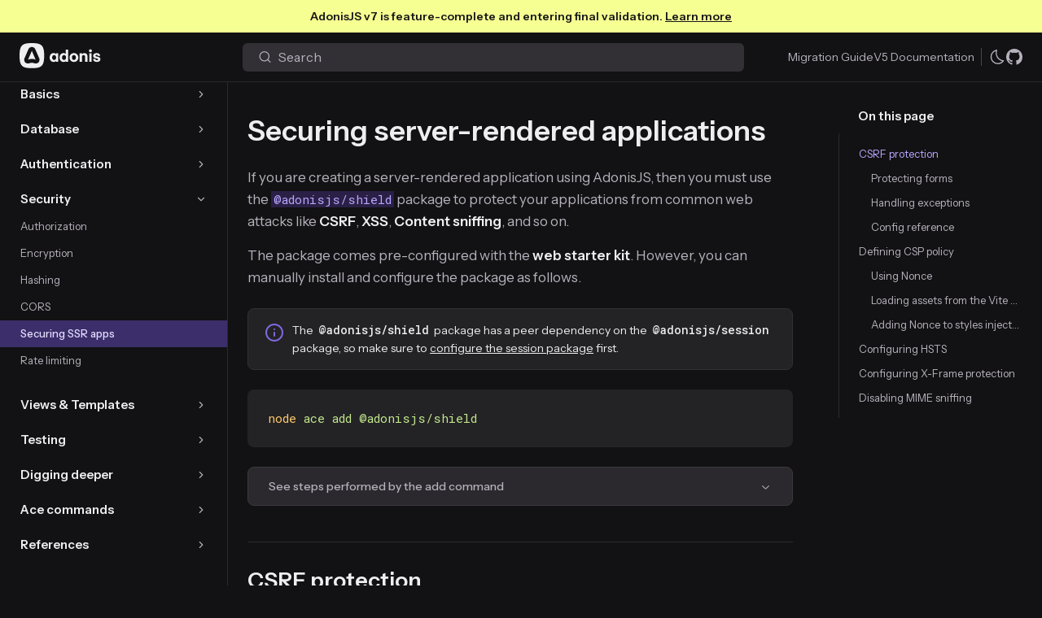

--- FILE ---
content_type: text/html; charset=utf-8
request_url: https://docs.adonisjs.com/guides/security/securing-ssr-applications
body_size: 14406
content:
<!DOCTYPE html>
  <html
    lang="en"
    x-data
    :class="{ dark: $store.darkMode.enabled, light: !$store.darkMode.enabled }"
  >
  <head>
    <meta charset="UTF-8">
    <meta http-equiv="X-UA-Compatible" content="IE=edge">
    <meta name="viewport" content="width=device-width, initial-scale=1.0">

    <title>Securing SSR apps (Security) | AdonisJS Documentation</title>
      <meta name="description" content="Learn how to protect your server-rendered applications using the @adonisjs/shield package.">

    <link rel="apple-touch-icon" sizes="180x180" href="/icons/apple-touch-icon.png">
    <link rel="icon" type="image/png" sizes="32x32" href="/icons/favicon-32x32.png">
    <link rel="icon" type="image/png" sizes="16x16" href="/icons/favicon-16x16.png">
    <link rel="manifest" href="/icons/site.webmanifest">
    <link rel="mask-icon" href="/icons/safari-pinned-tab.svg" color="#865bd5">
    <link rel="shortcut icon" href="/icons/favicon.svg" type="image/svg+xml">
    <meta name="msapplication-TileColor" content="#da532c">
    <meta name="msapplication-config" content="/icons/browserconfig.xml">
    <meta name="theme-color" content="#ffffff">

    <meta property="og:type" content="website">
    <meta property="og:url" content="https://docs.adonisjs.com/guides/security/securing-ssr-applications">
    <meta property="og:title" content="Securing SSR apps (Security) | AdonisJS Documentation">
      <meta name="og:description" content="Learn how to protect your server-rendered applications using the @adonisjs/shield package.">

    <meta property="twitter:url" content="https://docs.adonisjs.com/guides/security/securing-ssr-applications">
    <meta property="twitter:title" content="Securing SSR apps (Security) | AdonisJS Documentation">
      <meta name="twitter:description" content="Learn how to protect your server-rendered applications using the @adonisjs/shield package.">

    <link rel="canonical" href="https://docs.adonisjs.com/guides/security/securing-ssr-applications">
    <link rel="preconnect" href="https://fonts.googleapis.com">
    <link rel="preconnect" href="https://fonts.gstatic.com" crossorigin>
    <link
      href="https://fonts.googleapis.com/css2?family=Instrument+Sans:wght@400;500;600&family=Roboto+Mono:wght@400;500&display=swap"
      rel="stylesheet"
    >
<link rel="preload" as="style" href="/assets/app-YRjHCtf6.css"/>
<link rel="modulepreload" href="/assets/app-G0whQizY.js"/>
<link rel="stylesheet" href="/assets/app-YRjHCtf6.css"/>
<script type="module" src="/assets/app-G0whQizY.js"></script>
<script type="text/javascript">
  let isDarkMode = localStorage.getItem('darkMode_enabled');
  if (isDarkMode === undefined) {
    isDarkMode = window.matchMedia('(prefers-color-scheme: dark)').matches
  } else if (isDarkMode === 'true') {
    isDarkMode = true
  } else if (isDarkMode === 'false') {
    isDarkMode = false
  }

  document.documentElement.classList.add(isDarkMode ? 'dark' : 'light');
</script>


  
    <meta property="og:image" content="https://docs.adonisjs.com/og/security_securing_ssr_applications.png">
    <meta name="twitter:image" content="https://docs.adonisjs.com/og/security_securing_ssr_applications.png">
    <meta name="twitter:card" content="summary_large_image">
  </head>
  <body>
    <div class="notification_banner">
      <p>
        AdonisJS v7 is feature-complete and entering final validation.
        <a href="https://adonisjs.com/blog/v7-feature-complete-update" target="_blank">Learn more</a>
      </p>
    </div>
    <div class="header_wrapper">
  <header class="header" up-fixed="top">
    <div class="header_container"><div class="header_main_container">
  <a href="/" class="logo" title="AdonisJS">
    <span class="sr_only">AdonisJS</span>
    <span class="hidden md_block">
      <svg viewBox="0 0 108 36" fill="none" xmlns="http://www.w3.org/2000/svg">
  <path fill-rule="evenodd" clip-rule="evenodd" d="M0 16.3331C0 29.506 3.16017 32.6662 16.3331 32.6662C29.506 32.6662 32.6662 29.506 32.6662 16.3331C32.6662 3.16017 29.506 0 16.3331 0C3.16017 0 0 3.16017 0 16.3331ZM6.58646 19.7261L11.7093 8.08338C12.5742 6.12075 14.2374 5.05627 16.3331 5.05627C18.4288 5.05627 20.092 6.12075 20.9569 8.08338L26.0797 19.7261C26.3126 20.2916 26.5122 21.0235 26.5122 21.6555C26.5122 24.5495 24.483 26.5787 21.589 26.5787C20.6032 26.5787 19.8203 26.3271 19.0278 26.0725C18.2158 25.8116 17.3937 25.5475 16.3331 25.5475C15.2847 25.5475 14.4426 25.814 13.6145 26.076C12.8136 26.3294 12.0258 26.5787 11.0772 26.5787C8.18318 26.5787 6.15402 24.5495 6.15402 21.6555C6.15402 21.0235 6.35361 20.2916 6.58646 19.7261ZM16.3331 10.1125L11.2768 21.5557C12.7737 20.8571 14.5035 20.5245 16.3331 20.5245C18.0961 20.5245 19.8924 20.8571 21.3228 21.5557L16.3331 10.1125Z" fill="currentColor"></path>
  <path fill-rule="evenodd" clip-rule="evenodd" d="M94.0883 8.03894C92.9542 8.03894 92.1352 8.84223 92.1352 9.96054C92.1352 11.0788 92.9542 11.8821 94.0883 11.8821C95.2223 11.8821 96.0414 11.0788 96.0414 9.96054C96.0414 8.84223 95.2223 8.03894 94.0883 8.03894ZM58.3654 24.5458C55.3413 24.5458 53.1519 22.3097 53.1519 18.8125C53.1519 15.2523 55.3413 13.0162 58.3654 13.0162C59.7673 13.0162 60.8068 13.4887 61.4211 14.418V8.54297H64.5713V24.2938H61.4211V23.1755C60.8226 24.089 59.783 24.5458 58.3654 24.5458ZM56.3651 18.8125C56.3651 16.8594 57.4204 15.5836 59.027 15.5836C60.6493 15.5836 61.6889 16.8436 61.6889 18.7967C61.6889 20.7183 60.6493 21.9627 59.027 21.9627C57.4204 21.9627 56.3651 20.7183 56.3651 18.8125ZM69.517 18.781C69.517 16.8436 70.5723 15.5993 72.1474 15.5993C73.7382 15.5993 74.7935 16.8436 74.7935 18.781C74.7935 20.7183 73.7382 21.9627 72.1474 21.9627C70.5723 21.9627 69.517 20.7183 69.517 18.781ZM104.232 21.2854C104.232 21.8681 103.791 22.2147 102.672 22.2147C101.412 22.2147 100.625 21.5531 100.625 20.7498H97.4747C97.5535 22.9235 99.6168 24.5458 102.609 24.5458C105.445 24.5458 107.256 23.2857 107.256 21.0491C107.256 19.3795 106.185 18.214 104.059 17.7887L101.775 17.3319C101.082 17.1902 100.672 16.8436 100.672 16.3869C100.672 15.7096 101.365 15.3473 102.247 15.3473C103.507 15.3473 103.996 15.9301 103.996 16.6231H106.988C106.909 14.5755 105.303 13.0162 102.31 13.0162C99.5223 13.0162 97.6322 14.418 97.6322 16.5444C97.6322 18.466 98.8765 19.3323 100.735 19.726L103.003 20.2143C103.744 20.3718 104.232 20.6868 104.232 21.2854ZM95.6791 24.2938H92.5289V13.2682H95.6791V24.2938ZM82.8895 13.2682V14.418C83.6927 13.4887 84.7638 13.0162 86.0869 13.0162C88.5597 13.0162 90.1663 14.6228 90.1663 17.1114V24.2938H87.0162V17.7729C87.0162 16.4341 86.2601 15.6308 84.9528 15.6308C83.6455 15.6308 82.8895 16.4341 82.8895 17.7729V24.2938H79.7393V13.2682H82.8895ZM72.1474 13.0162C68.7925 13.0162 66.3039 15.4418 66.3039 18.781C66.3039 22.1202 68.7925 24.5458 72.1474 24.5458C75.5181 24.5458 78.0067 22.1202 78.0067 18.781C78.0067 15.4418 75.5181 13.0162 72.1474 13.0162ZM45.8751 15.5836C44.2685 15.5836 43.2132 16.8594 43.2132 18.8125C43.2132 20.7183 44.2685 21.9627 45.8751 21.9627C47.4974 21.9627 48.5369 20.7183 48.5369 18.7967C48.5369 16.8436 47.4974 15.5836 45.8751 15.5836ZM40 18.8125C40 22.3097 42.1894 24.5458 45.1978 24.5458C46.6311 24.5458 47.6549 24.089 48.2692 23.1755V24.2938H51.4193V13.2682H48.2692V14.418C47.6391 13.4887 46.5996 13.0162 45.1978 13.0162C42.1894 13.0162 40 15.2523 40 18.8125Z" fill="currentColor"></path>
</svg>

    </span>
    <span class="md_hidden">
      <svg width="60" height="60" viewBox="0 0 60 60" fill="none" xmlns="http://www.w3.org/2000/svg">
<path fill-rule="evenodd" clip-rule="evenodd" d="M0 30C0 54.1956 5.80436 60 30 60C54.1956 60 60 54.1956 60 30C60 5.80436 54.1956 0 30 0C5.80436 0 0 5.80436 0 30ZM12.0977 36.232L21.5074 14.8471C23.0958 11.2423 26.1507 9.28723 30 9.28723C33.8493 9.28723 36.9041 11.2423 38.4929 14.8471L47.9023 36.232C48.33 37.2709 48.6964 38.6151 48.6964 39.7758C48.6964 45.0916 44.9694 48.8186 39.6536 48.8186C37.8431 48.8186 36.405 48.3568 34.9497 47.8889C33.458 47.4099 31.9481 46.9248 30 46.9248C28.0743 46.9248 26.5277 47.414 25.0066 47.8953C23.5353 48.361 22.0886 48.8186 20.3464 48.8186C15.0306 48.8186 11.3033 45.0916 11.3033 39.7758C11.3033 38.6151 11.6703 37.2709 12.098 36.232H12.0977ZM30 18.5745L20.7128 39.5927C23.4622 38.3097 26.6394 37.6985 30 37.6985C33.2384 37.6985 36.5378 38.3097 39.165 39.5927L30 18.5745Z" fill="currentColor"/>
</svg>

    </span>
  </a>

</div>


<div class="search_container">
  <div class="search_input_container">
    <div class="search_input" id="docsearch" x-data="search({&quot;appId&quot;:&quot;KXECYAMEX8&quot;,&quot;indexName&quot;:&quot;adonisjs_next&quot;,&quot;apiKey&quot;:&quot;01279e9ede105d87a1ade54565b1a2fd&quot;})">
      
      <button type="button" class="DocSearch DocSearch-Button" aria-label="Search"><span class="DocSearch-Button-Container"><svg width="20" height="20" class="DocSearch-Search-Icon" viewBox="0 0 20 20"><path d="M14.386 14.386l4.0877 4.0877-4.0877-4.0877c-2.9418 2.9419-7.7115 2.9419-10.6533 0-2.9419-2.9418-2.9419-7.7115 0-10.6533 2.9418-2.9419 7.7115-2.9419 10.6533 0 2.9419 2.9418 2.9419 7.7115 0 10.6533z" stroke="currentColor" fill="none" fill-rule="evenodd" stroke-linecap="round" stroke-linejoin="round"></path></svg><span class="DocSearch-Button-Placeholder">Search</span></span><span class="DocSearch-Button-Keys"><kbd class="DocSearch-Button-Key">⌘</kbd><kbd class="DocSearch-Button-Key">K</kbd></span></button>
    </div>
  </div>
</div>

<div class="header_aside_container">
  <nav class="header_nav_items">
<ul class="header_nav_menu hidden md_flex">
  <li class="header_nav_menu_item">
    <a
      href="https://v6-migration.adonisjs.com"
      target=&quot;_blank&quot; rel=&quot;noopener noreferrer&quot;
    >
      Migration Guide
    </a>
  </li>
  <li class="header_nav_menu_item">
    <a
      href="https://v5-docs.adonisjs.com"
      target=&quot;_blank&quot; rel=&quot;noopener noreferrer&quot;
    >
      V5 Documentation
    </a>
  </li>


  <li class="header_nav_menu_item_separator"></li>

  <li class="header_nav_menu_item"><button x-data @click.prevent="$store.darkMode.toggle()" title="Toggle color theme" class="theme_switcher">
    <span class="sr_only">Toggle color theme</span>
    <span class="theme_switcher_light_mode"><svg xmlns="http://www.w3.org/2000/svg" width="32" height="32" viewBox="0 0 32 32"><path fill="currentColor" d="M16 12.005a4 4 0 1 1-4 4a4.005 4.005 0 0 1 4-4m0-2a6 6 0 1 0 6 6a6 6 0 0 0-6-6ZM5.394 6.813L6.81 5.399l3.505 3.506L8.9 10.319zM2 15.005h5v2H2zm3.394 10.193L8.9 21.692l1.414 1.414l-3.505 3.506zM15 25.005h2v5h-2zm6.687-1.9l1.414-1.414l3.506 3.506l-1.414 1.414zm3.313-8.1h5v2h-5zm-3.313-6.101l3.506-3.506l1.414 1.414l-3.506 3.506zM15 2.005h2v5h-2z"/></svg>

    </span>
    <span class="theme_switcher_dark_mode"><svg xmlns="http://www.w3.org/2000/svg" width="32" height="32" viewBox="0 0 32 32"><path fill="currentColor" d="M13.502 5.414a15.075 15.075 0 0 0 11.594 18.194a11.113 11.113 0 0 1-7.975 3.39c-.138 0-.278.005-.418 0a11.094 11.094 0 0 1-3.2-21.584M14.98 3a1.002 1.002 0 0 0-.175.016a13.096 13.096 0 0 0 1.825 25.981c.164.006.328 0 .49 0a13.072 13.072 0 0 0 10.703-5.555a1.01 1.01 0 0 0-.783-1.565A13.08 13.08 0 0 1 15.89 4.38A1.015 1.015 0 0 0 14.98 3Z"/></svg>

    </span>
</button>

  </li>

    <li class="header_nav_menu_item"><a
  href="https://github.com/adonisjs/core"
  class="link_github"
  target="_blank"
  rel="noopener noreferrer"
  title="AdonisJS on GitHub"
>
    <span class="sr_only">AdonisJS on GitHub</span><svg viewBox="0 0 16 16" fill="currentColor" aria-hidden="true"><path d="M8 0C3.58 0 0 3.58 0 8c0 3.54 2.29 6.53 5.47 7.59.4.07.55-.17.55-.38 0-.19-.01-.82-.01-1.49-2.01.37-2.53-.49-2.69-.94-.09-.23-.48-.94-.82-1.13-.28-.15-.68-.52-.01-.53.63-.01 1.08.58 1.23.82.72 1.21 1.87.87 2.33.66.07-.52.28-.87.51-1.07-1.78-.2-3.64-.89-3.64-3.95 0-.87.31-1.59.82-2.15-.08-.2-.36-1.02.08-2.12 0 0 .67-.21 2.2.82.64-.18 1.32-.27 2-.27.68 0 1.36.09 2 .27 1.53-1.04 2.2-.82 2.2-.82.44 1.1.16 1.92.08 2.12.51.56.82 1.27.82 2.15 0 3.07-1.87 3.75-3.65 3.95.29.25.54.73.54 1.48 0 1.07-.01 1.93-.01 2.2 0 .21.15.46.55.38A8.013 8.013 0 0 0 16 8c0-4.42-3.58-8-8-8z"/></svg>

</a>

    </li>
</ul>

      <button class="menu_toggler md_hidden" @click="$store.popupMenu.show()">
          <span class="sr_only"> Toggle Menu </span><svg width="24" height="24" fill="none" aria-hidden="true"><path d="M12 6v.01M12 12v.01M12 18v.01M12 7a1 1 0 1 1 0-2 1 1 0 0 1 0 2Zm0 6a1 1 0 1 1 0-2 1 1 0 0 1 0 2Zm0 6a1 1 0 1 1 0-2 1 1 0 0 1 0 2Z" stroke="currentColor" stroke-width="1.5" stroke-linecap="round" stroke-linejoin="round"/></svg>

      </button>

  </nav>

  
<div
  class="popup_menu_container md_hidden"
  :class="{ visible: $store.popupMenu.active }"
>
  <div class="popup_menu_overlay" @click="$store.popupMenu.hide()"></div>
  <div class="popup_menu">
    <ul class="header_nav_menu">
  <li class="header_nav_menu_item">
    <a
      href="https://v6-migration.adonisjs.com"
      target=&quot;_blank&quot; rel=&quot;noopener noreferrer&quot;
    >
      Migration Guide
    </a>
  </li>
  <li class="header_nav_menu_item">
    <a
      href="https://v5-docs.adonisjs.com"
      target=&quot;_blank&quot; rel=&quot;noopener noreferrer&quot;
    >
      V5 Documentation
    </a>
  </li>


        <li class="header_nav_menu_item">
          <a
            href="https://github.com/adonisjs/core"
            target="_blank"
            rel="noopener noreferrer"
            title="AdonisJS on GitHub"
          >
            Github
          </a>
        </li>

      <li class="header_nav_menu_item_separator"></li>

      <li class="header_nav_menu_item header_nav_menu_theme_switcher">
        <label for="theme_switcher"> Theme </label>
        <select @change="(e) => e.target.value === 'dark' ? $store.darkMode.enable() : $store.darkMode.disable()" id="theme_switcher">
          <option value="dark" :selected="$store.darkMode.enabled"> Dark </option>
          <option value="light" :selected="!$store.darkMode.enabled"> Light </option>
        </select>
      </li>
    </ul>
  </div>
</div>

</div>

    </div>
  </header>
</div>


  <section layout-shell><div class="docs_sidebar_wrapper" x-data>
  <div
    class="docs_sidebar_overlay md_hidden"
    :class="{ visible: $store.offcanvasMenu.active }"
    @click="$store.offcanvasMenu.hide()"
  ></div>

  <div
    class="docs_sidebar"
    :class="{ visible: $store.offcanvasMenu.active }"
  >
    <div class="docs_sidebar_container">
      <nav>
        <ul>

  <li
    class="sidebar_section"
    x-data="{ expanded: false }"
    :class="{ expanded }"
  >
    <button class="sidebar_section_title" @click.prevent="expanded = !expanded">
      <span>Preface</span><svg xmlns="http://www.w3.org/2000/svg" aria-hidden="true" viewBox="0 0 24 24"><path d="M9 19c-.3 0-.5-.1-.7-.3-.4-.4-.4-1 0-1.4l5.3-5.3-5.3-5.3c-.4-.4-.4-1 0-1.4s1-.4 1.4 0l6 6c.4.4.4 1 0 1.4l-6 6c-.2.2-.4.3-.7.3z" fill="currentColor"/></svg>

    </button><ul class="sidebar_section_items">
    <li class="sidebar_section_item">
      <a
        href="/guides/preface/introduction"
        up-preload
        up-focus="false"
        up-target="[layout-main]"
        class=""
        @click="$store.offcanvasMenu.hide()"
      >
        Introduction
      </a>
    </li>
    <li class="sidebar_section_item">
      <a
        href="/guides/preface/faqs"
        up-preload
        up-focus="false"
        up-target="[layout-main]"
        class=""
        @click="$store.offcanvasMenu.hide()"
      >
        FAQs
      </a>
    </li>
    <li class="sidebar_section_item">
      <a
        href="/guides/preface/governance"
        up-preload
        up-focus="false"
        up-target="[layout-main]"
        class=""
        @click="$store.offcanvasMenu.hide()"
      >
        Governance
      </a>
    </li>
    <li class="sidebar_section_item">
      <a
        href="/guides/preface/releases"
        up-preload
        up-focus="false"
        up-target="[layout-main]"
        class=""
        @click="$store.offcanvasMenu.hide()"
      >
        Releases
      </a>
    </li>
    <li class="sidebar_section_item">
      <a
        href="/guides/preface/contribution-guide"
        up-preload
        up-focus="false"
        up-target="[layout-main]"
        class=""
        @click="$store.offcanvasMenu.hide()"
      >
        Contribution Guide
      </a>
    </li>
</ul>

  </li>


  <li
    class="sidebar_section"
    x-data="{ expanded: false }"
    :class="{ expanded }"
  >
    <button class="sidebar_section_title" @click.prevent="expanded = !expanded">
      <span>Getting started</span><svg xmlns="http://www.w3.org/2000/svg" aria-hidden="true" viewBox="0 0 24 24"><path d="M9 19c-.3 0-.5-.1-.7-.3-.4-.4-.4-1 0-1.4l5.3-5.3-5.3-5.3c-.4-.4-.4-1 0-1.4s1-.4 1.4 0l6 6c.4.4.4 1 0 1.4l-6 6c-.2.2-.4.3-.7.3z" fill="currentColor"/></svg>

    </button><ul class="sidebar_section_items">
    <li class="sidebar_section_item">
      <a
        href="/guides/getting-started/installation"
        up-preload
        up-focus="false"
        up-target="[layout-main]"
        class=""
        @click="$store.offcanvasMenu.hide()"
      >
        Installation
      </a>
    </li>
    <li class="sidebar_section_item">
      <a
        href="/guides/getting-started/configuration"
        up-preload
        up-focus="false"
        up-target="[layout-main]"
        class=""
        @click="$store.offcanvasMenu.hide()"
      >
        Configuration
      </a>
    </li>
    <li class="sidebar_section_item">
      <a
        href="/guides/getting-started/environment-variables"
        up-preload
        up-focus="false"
        up-target="[layout-main]"
        class=""
        @click="$store.offcanvasMenu.hide()"
      >
        Environment variables
      </a>
    </li>
    <li class="sidebar_section_item">
      <a
        href="/guides/getting-started/folder-structure"
        up-preload
        up-focus="false"
        up-target="[layout-main]"
        class=""
        @click="$store.offcanvasMenu.hide()"
      >
        Folder structure
      </a>
    </li>
    <li class="sidebar_section_item">
      <a
        href="/guides/getting-started/deployment"
        up-preload
        up-focus="false"
        up-target="[layout-main]"
        class=""
        @click="$store.offcanvasMenu.hide()"
      >
        Deployment
      </a>
    </li>
</ul>

  </li>


  <li
    class="sidebar_section"
    x-data="{ expanded: false }"
    :class="{ expanded }"
  >
    <button class="sidebar_section_title" @click.prevent="expanded = !expanded">
      <span>Concepts</span><svg xmlns="http://www.w3.org/2000/svg" aria-hidden="true" viewBox="0 0 24 24"><path d="M9 19c-.3 0-.5-.1-.7-.3-.4-.4-.4-1 0-1.4l5.3-5.3-5.3-5.3c-.4-.4-.4-1 0-1.4s1-.4 1.4 0l6 6c.4.4.4 1 0 1.4l-6 6c-.2.2-.4.3-.7.3z" fill="currentColor"/></svg>

    </button><ul class="sidebar_section_items">
    <li class="sidebar_section_item">
      <a
        href="/guides/concepts/adonisrc-file"
        up-preload
        up-focus="false"
        up-target="[layout-main]"
        class=""
        @click="$store.offcanvasMenu.hide()"
      >
        AdonisRC file
      </a>
    </li>
    <li class="sidebar_section_item">
      <a
        href="/guides/concepts/async-local-storage"
        up-preload
        up-focus="false"
        up-target="[layout-main]"
        class=""
        @click="$store.offcanvasMenu.hide()"
      >
        Async local storage
      </a>
    </li>
    <li class="sidebar_section_item">
      <a
        href="/guides/concepts/assembler-hooks"
        up-preload
        up-focus="false"
        up-target="[layout-main]"
        class=""
        @click="$store.offcanvasMenu.hide()"
      >
        Assembler hooks
      </a>
    </li>
    <li class="sidebar_section_item">
      <a
        href="/guides/concepts/application"
        up-preload
        up-focus="false"
        up-target="[layout-main]"
        class=""
        @click="$store.offcanvasMenu.hide()"
      >
        Application
      </a>
    </li>
    <li class="sidebar_section_item">
      <a
        href="/guides/concepts/application-lifecycle"
        up-preload
        up-focus="false"
        up-target="[layout-main]"
        class=""
        @click="$store.offcanvasMenu.hide()"
      >
        Application lifecycle
      </a>
    </li>
    <li class="sidebar_section_item">
      <a
        href="/guides/concepts/config-providers"
        up-preload
        up-focus="false"
        up-target="[layout-main]"
        class=""
        @click="$store.offcanvasMenu.hide()"
      >
        Config providers
      </a>
    </li>
    <li class="sidebar_section_item">
      <a
        href="/guides/concepts/container-services"
        up-preload
        up-focus="false"
        up-target="[layout-main]"
        class=""
        @click="$store.offcanvasMenu.hide()"
      >
        Container services
      </a>
    </li>
    <li class="sidebar_section_item">
      <a
        href="/guides/concepts/dependency-injection"
        up-preload
        up-focus="false"
        up-target="[layout-main]"
        class=""
        @click="$store.offcanvasMenu.hide()"
      >
        Dependency injection
      </a>
    </li>
    <li class="sidebar_section_item">
      <a
        href="/guides/concepts/extending-adonisjs"
        up-preload
        up-focus="false"
        up-target="[layout-main]"
        class=""
        @click="$store.offcanvasMenu.hide()"
      >
        Extending the framework
      </a>
    </li>
    <li class="sidebar_section_item">
      <a
        href="/guides/concepts/hot-module-replacement"
        up-preload
        up-focus="false"
        up-target="[layout-main]"
        class=""
        @click="$store.offcanvasMenu.hide()"
      >
        Hot module replacement
      </a>
    </li>
    <li class="sidebar_section_item">
      <a
        href="/guides/concepts/http-overview"
        up-preload
        up-focus="false"
        up-target="[layout-main]"
        class=""
        @click="$store.offcanvasMenu.hide()"
      >
        HTTP overview
      </a>
    </li>
    <li class="sidebar_section_item">
      <a
        href="/guides/concepts/http-context"
        up-preload
        up-focus="false"
        up-target="[layout-main]"
        class=""
        @click="$store.offcanvasMenu.hide()"
      >
        HTTP context
      </a>
    </li>
    <li class="sidebar_section_item">
      <a
        href="/guides/concepts/service-providers"
        up-preload
        up-focus="false"
        up-target="[layout-main]"
        class=""
        @click="$store.offcanvasMenu.hide()"
      >
        Service providers
      </a>
    </li>
    <li class="sidebar_section_item">
      <a
        href="/guides/concepts/scaffolding"
        up-preload
        up-focus="false"
        up-target="[layout-main]"
        class=""
        @click="$store.offcanvasMenu.hide()"
      >
        Scaffolding
      </a>
    </li>
    <li class="sidebar_section_item">
      <a
        href="/guides/concepts/tooling-config"
        up-preload
        up-focus="false"
        up-target="[layout-main]"
        class=""
        @click="$store.offcanvasMenu.hide()"
      >
        Tooling config
      </a>
    </li>
    <li class="sidebar_section_item">
      <a
        href="/guides/concepts/typescript-build-process"
        up-preload
        up-focus="false"
        up-target="[layout-main]"
        class=""
        @click="$store.offcanvasMenu.hide()"
      >
        TypeScript build process
      </a>
    </li>
</ul>

  </li>


  <li
    class="sidebar_section"
    x-data="{ expanded: false }"
    :class="{ expanded }"
  >
    <button class="sidebar_section_title" @click.prevent="expanded = !expanded">
      <span>Basics</span><svg xmlns="http://www.w3.org/2000/svg" aria-hidden="true" viewBox="0 0 24 24"><path d="M9 19c-.3 0-.5-.1-.7-.3-.4-.4-.4-1 0-1.4l5.3-5.3-5.3-5.3c-.4-.4-.4-1 0-1.4s1-.4 1.4 0l6 6c.4.4.4 1 0 1.4l-6 6c-.2.2-.4.3-.7.3z" fill="currentColor"/></svg>

    </button><ul class="sidebar_section_items">
    <li class="sidebar_section_item">
      <a
        href="/guides/basics/routing"
        up-preload
        up-focus="false"
        up-target="[layout-main]"
        class=""
        @click="$store.offcanvasMenu.hide()"
      >
        Routing
      </a>
    </li>
    <li class="sidebar_section_item">
      <a
        href="/guides/basics/controllers"
        up-preload
        up-focus="false"
        up-target="[layout-main]"
        class=""
        @click="$store.offcanvasMenu.hide()"
      >
        Controllers
      </a>
    </li>
    <li class="sidebar_section_item">
      <a
        href="/guides/basics/middleware"
        up-preload
        up-focus="false"
        up-target="[layout-main]"
        class=""
        @click="$store.offcanvasMenu.hide()"
      >
        Middleware
      </a>
    </li>
    <li class="sidebar_section_item">
      <a
        href="/guides/basics/body-parser"
        up-preload
        up-focus="false"
        up-target="[layout-main]"
        class=""
        @click="$store.offcanvasMenu.hide()"
      >
        Body parser
      </a>
    </li>
    <li class="sidebar_section_item">
      <a
        href="/guides/basics/request"
        up-preload
        up-focus="false"
        up-target="[layout-main]"
        class=""
        @click="$store.offcanvasMenu.hide()"
      >
        Request
      </a>
    </li>
    <li class="sidebar_section_item">
      <a
        href="/guides/basics/response"
        up-preload
        up-focus="false"
        up-target="[layout-main]"
        class=""
        @click="$store.offcanvasMenu.hide()"
      >
        Response
      </a>
    </li>
    <li class="sidebar_section_item">
      <a
        href="/guides/basics/validation"
        up-preload
        up-focus="false"
        up-target="[layout-main]"
        class=""
        @click="$store.offcanvasMenu.hide()"
      >
        Validation
      </a>
    </li>
    <li class="sidebar_section_item">
      <a
        href="/guides/basics/file-uploads"
        up-preload
        up-focus="false"
        up-target="[layout-main]"
        class=""
        @click="$store.offcanvasMenu.hide()"
      >
        File uploads
      </a>
    </li>
    <li class="sidebar_section_item">
      <a
        href="/guides/basics/session"
        up-preload
        up-focus="false"
        up-target="[layout-main]"
        class=""
        @click="$store.offcanvasMenu.hide()"
      >
        Session
      </a>
    </li>
    <li class="sidebar_section_item">
      <a
        href="/guides/basics/cookies"
        up-preload
        up-focus="false"
        up-target="[layout-main]"
        class=""
        @click="$store.offcanvasMenu.hide()"
      >
        Cookies
      </a>
    </li>
    <li class="sidebar_section_item">
      <a
        href="/guides/basics/exception-handling"
        up-preload
        up-focus="false"
        up-target="[layout-main]"
        class=""
        @click="$store.offcanvasMenu.hide()"
      >
        Exception handling
      </a>
    </li>
    <li class="sidebar_section_item">
      <a
        href="/guides/basics/debugging"
        up-preload
        up-focus="false"
        up-target="[layout-main]"
        class=""
        @click="$store.offcanvasMenu.hide()"
      >
        Debugging
      </a>
    </li>
    <li class="sidebar_section_item">
      <a
        href="/guides/basics/vite"
        up-preload
        up-focus="false"
        up-target="[layout-main]"
        class=""
        @click="$store.offcanvasMenu.hide()"
      >
        Vite
      </a>
    </li>
    <li class="sidebar_section_item">
      <a
        href="/guides/basics/static-file-server"
        up-preload
        up-focus="false"
        up-target="[layout-main]"
        class=""
        @click="$store.offcanvasMenu.hide()"
      >
        Static file server
      </a>
    </li>
</ul>

  </li>


  <li
    class="sidebar_section"
    x-data="{ expanded: false }"
    :class="{ expanded }"
  >
    <button class="sidebar_section_title" @click.prevent="expanded = !expanded">
      <span>Database</span><svg xmlns="http://www.w3.org/2000/svg" aria-hidden="true" viewBox="0 0 24 24"><path d="M9 19c-.3 0-.5-.1-.7-.3-.4-.4-.4-1 0-1.4l5.3-5.3-5.3-5.3c-.4-.4-.4-1 0-1.4s1-.4 1.4 0l6 6c.4.4.4 1 0 1.4l-6 6c-.2.2-.4.3-.7.3z" fill="currentColor"/></svg>

    </button><ul class="sidebar_section_items">
    <li class="sidebar_section_item">
      <a
        href="/guides/database/introduction"
        up-preload
        up-focus="false"
        up-target="[layout-main]"
        class=""
        @click="$store.offcanvasMenu.hide()"
      >
        Introduction
      </a>
    </li>
    <li class="sidebar_section_item">
      <a
        href="/guides/database/lucid"
        up-preload
        up-focus="false"
        up-target="[layout-main]"
        class=""
        @click="$store.offcanvasMenu.hide()"
      >
        Lucid
      </a>
    </li>
    <li class="sidebar_section_item">
      <a
        href="/guides/database/redis"
        up-preload
        up-focus="false"
        up-target="[layout-main]"
        class=""
        @click="$store.offcanvasMenu.hide()"
      >
        Redis
      </a>
    </li>
</ul>

  </li>


  <li
    class="sidebar_section"
    x-data="{ expanded: false }"
    :class="{ expanded }"
  >
    <button class="sidebar_section_title" @click.prevent="expanded = !expanded">
      <span>Authentication</span><svg xmlns="http://www.w3.org/2000/svg" aria-hidden="true" viewBox="0 0 24 24"><path d="M9 19c-.3 0-.5-.1-.7-.3-.4-.4-.4-1 0-1.4l5.3-5.3-5.3-5.3c-.4-.4-.4-1 0-1.4s1-.4 1.4 0l6 6c.4.4.4 1 0 1.4l-6 6c-.2.2-.4.3-.7.3z" fill="currentColor"/></svg>

    </button><ul class="sidebar_section_items">
    <li class="sidebar_section_item">
      <a
        href="/guides/authentication/introduction"
        up-preload
        up-focus="false"
        up-target="[layout-main]"
        class=""
        @click="$store.offcanvasMenu.hide()"
      >
        Introduction
      </a>
    </li>
    <li class="sidebar_section_item">
      <a
        href="/guides/authentication/verifying-user-credentials"
        up-preload
        up-focus="false"
        up-target="[layout-main]"
        class=""
        @click="$store.offcanvasMenu.hide()"
      >
        Verifying user credentials
      </a>
    </li>
    <li class="sidebar_section_item">
      <a
        href="/guides/authentication/session-guard"
        up-preload
        up-focus="false"
        up-target="[layout-main]"
        class=""
        @click="$store.offcanvasMenu.hide()"
      >
        Session guard
      </a>
    </li>
    <li class="sidebar_section_item">
      <a
        href="/guides/authentication/access-tokens-guard"
        up-preload
        up-focus="false"
        up-target="[layout-main]"
        class=""
        @click="$store.offcanvasMenu.hide()"
      >
        Access tokens guard
      </a>
    </li>
    <li class="sidebar_section_item">
      <a
        href="/guides/authentication/basic-auth-guard"
        up-preload
        up-focus="false"
        up-target="[layout-main]"
        class=""
        @click="$store.offcanvasMenu.hide()"
      >
        Basic auth guard
      </a>
    </li>
    <li class="sidebar_section_item">
      <a
        href="/guides/authentication/custom-auth-guard"
        up-preload
        up-focus="false"
        up-target="[layout-main]"
        class=""
        @click="$store.offcanvasMenu.hide()"
      >
        Custom auth guard
      </a>
    </li>
    <li class="sidebar_section_item">
      <a
        href="/guides/authentication/social-authentication"
        up-preload
        up-focus="false"
        up-target="[layout-main]"
        class=""
        @click="$store.offcanvasMenu.hide()"
      >
        Social authentication
      </a>
    </li>
</ul>

  </li>


  <li
    class="sidebar_section expanded"
    x-data="{ expanded: true }"
    :class="{ expanded }"
  >
    <button class="sidebar_section_title" @click.prevent="expanded = !expanded">
      <span>Security</span><svg xmlns="http://www.w3.org/2000/svg" aria-hidden="true" viewBox="0 0 24 24"><path d="M9 19c-.3 0-.5-.1-.7-.3-.4-.4-.4-1 0-1.4l5.3-5.3-5.3-5.3c-.4-.4-.4-1 0-1.4s1-.4 1.4 0l6 6c.4.4.4 1 0 1.4l-6 6c-.2.2-.4.3-.7.3z" fill="currentColor"/></svg>

    </button><ul class="sidebar_section_items">
    <li class="sidebar_section_item">
      <a
        href="/guides/security/authorization"
        up-preload
        up-focus="false"
        up-target="[layout-main]"
        class=""
        @click="$store.offcanvasMenu.hide()"
      >
        Authorization
      </a>
    </li>
    <li class="sidebar_section_item">
      <a
        href="/guides/security/encryption"
        up-preload
        up-focus="false"
        up-target="[layout-main]"
        class=""
        @click="$store.offcanvasMenu.hide()"
      >
        Encryption
      </a>
    </li>
    <li class="sidebar_section_item">
      <a
        href="/guides/security/hashing"
        up-preload
        up-focus="false"
        up-target="[layout-main]"
        class=""
        @click="$store.offcanvasMenu.hide()"
      >
        Hashing
      </a>
    </li>
    <li class="sidebar_section_item">
      <a
        href="/guides/security/cors"
        up-preload
        up-focus="false"
        up-target="[layout-main]"
        class=""
        @click="$store.offcanvasMenu.hide()"
      >
        CORS
      </a>
    </li>
    <li class="sidebar_section_item">
      <a
        href="/guides/security/securing-ssr-applications"
        up-preload
        up-focus="false"
        up-target="[layout-main]"
        class="up-current"
        @click="$store.offcanvasMenu.hide()"
      >
        Securing SSR apps
      </a>
    </li>
    <li class="sidebar_section_item">
      <a
        href="/guides/security/rate-limiting"
        up-preload
        up-focus="false"
        up-target="[layout-main]"
        class=""
        @click="$store.offcanvasMenu.hide()"
      >
        Rate limiting
      </a>
    </li>
</ul>

  </li>


  <li
    class="sidebar_section"
    x-data="{ expanded: false }"
    :class="{ expanded }"
  >
    <button class="sidebar_section_title" @click.prevent="expanded = !expanded">
      <span>Views &amp; Templates</span><svg xmlns="http://www.w3.org/2000/svg" aria-hidden="true" viewBox="0 0 24 24"><path d="M9 19c-.3 0-.5-.1-.7-.3-.4-.4-.4-1 0-1.4l5.3-5.3-5.3-5.3c-.4-.4-.4-1 0-1.4s1-.4 1.4 0l6 6c.4.4.4 1 0 1.4l-6 6c-.2.2-.4.3-.7.3z" fill="currentColor"/></svg>

    </button><ul class="sidebar_section_items">
    <li class="sidebar_section_item">
      <a
        href="/guides/views-and-templates/introduction"
        up-preload
        up-focus="false"
        up-target="[layout-main]"
        class=""
        @click="$store.offcanvasMenu.hide()"
      >
        Introduction
      </a>
    </li>
    <li class="sidebar_section_item">
      <a
        href="/guides/views-and-templates/edgejs"
        up-preload
        up-focus="false"
        up-target="[layout-main]"
        class=""
        @click="$store.offcanvasMenu.hide()"
      >
        EdgeJS
      </a>
    </li>
    <li class="sidebar_section_item">
      <a
        href="/guides/views-and-templates/inertia"
        up-preload
        up-focus="false"
        up-target="[layout-main]"
        class=""
        @click="$store.offcanvasMenu.hide()"
      >
        Inertia
      </a>
    </li>
</ul>

  </li>


  <li
    class="sidebar_section"
    x-data="{ expanded: false }"
    :class="{ expanded }"
  >
    <button class="sidebar_section_title" @click.prevent="expanded = !expanded">
      <span>Testing</span><svg xmlns="http://www.w3.org/2000/svg" aria-hidden="true" viewBox="0 0 24 24"><path d="M9 19c-.3 0-.5-.1-.7-.3-.4-.4-.4-1 0-1.4l5.3-5.3-5.3-5.3c-.4-.4-.4-1 0-1.4s1-.4 1.4 0l6 6c.4.4.4 1 0 1.4l-6 6c-.2.2-.4.3-.7.3z" fill="currentColor"/></svg>

    </button><ul class="sidebar_section_items">
    <li class="sidebar_section_item">
      <a
        href="/guides/testing/introduction"
        up-preload
        up-focus="false"
        up-target="[layout-main]"
        class=""
        @click="$store.offcanvasMenu.hide()"
      >
        Introduction
      </a>
    </li>
    <li class="sidebar_section_item">
      <a
        href="/guides/testing/http-tests"
        up-preload
        up-focus="false"
        up-target="[layout-main]"
        class=""
        @click="$store.offcanvasMenu.hide()"
      >
        HTTP tests
      </a>
    </li>
    <li class="sidebar_section_item">
      <a
        href="/guides/testing/browser-tests"
        up-preload
        up-focus="false"
        up-target="[layout-main]"
        class=""
        @click="$store.offcanvasMenu.hide()"
      >
        Browser tests
      </a>
    </li>
    <li class="sidebar_section_item">
      <a
        href="/guides/testing/console-tests"
        up-preload
        up-focus="false"
        up-target="[layout-main]"
        class=""
        @click="$store.offcanvasMenu.hide()"
      >
        Console tests
      </a>
    </li>
    <li class="sidebar_section_item">
      <a
        href="/guides/testing/database"
        up-preload
        up-focus="false"
        up-target="[layout-main]"
        class=""
        @click="$store.offcanvasMenu.hide()"
      >
        Database
      </a>
    </li>
    <li class="sidebar_section_item">
      <a
        href="/guides/testing/mocks-and-fakes"
        up-preload
        up-focus="false"
        up-target="[layout-main]"
        class=""
        @click="$store.offcanvasMenu.hide()"
      >
        Mocks &amp; Fakes
      </a>
    </li>
</ul>

  </li>


  <li
    class="sidebar_section"
    x-data="{ expanded: false }"
    :class="{ expanded }"
  >
    <button class="sidebar_section_title" @click.prevent="expanded = !expanded">
      <span>Digging deeper</span><svg xmlns="http://www.w3.org/2000/svg" aria-hidden="true" viewBox="0 0 24 24"><path d="M9 19c-.3 0-.5-.1-.7-.3-.4-.4-.4-1 0-1.4l5.3-5.3-5.3-5.3c-.4-.4-.4-1 0-1.4s1-.4 1.4 0l6 6c.4.4.4 1 0 1.4l-6 6c-.2.2-.4.3-.7.3z" fill="currentColor"/></svg>

    </button><ul class="sidebar_section_items">
    <li class="sidebar_section_item">
      <a
        href="/guides/digging-deeper/cache"
        up-preload
        up-focus="false"
        up-target="[layout-main]"
        class=""
        @click="$store.offcanvasMenu.hide()"
      >
        Cache
      </a>
    </li>
    <li class="sidebar_section_item">
      <a
        href="/guides/digging-deeper/drive"
        up-preload
        up-focus="false"
        up-target="[layout-main]"
        class=""
        @click="$store.offcanvasMenu.hide()"
      >
        Drive
      </a>
    </li>
    <li class="sidebar_section_item">
      <a
        href="/guides/digging-deeper/emitter"
        up-preload
        up-focus="false"
        up-target="[layout-main]"
        class=""
        @click="$store.offcanvasMenu.hide()"
      >
        Emitter
      </a>
    </li>
    <li class="sidebar_section_item">
      <a
        href="/guides/digging-deeper/health-checks"
        up-preload
        up-focus="false"
        up-target="[layout-main]"
        class=""
        @click="$store.offcanvasMenu.hide()"
      >
        Health checks
      </a>
    </li>
    <li class="sidebar_section_item">
      <a
        href="/guides/digging-deeper/i18n"
        up-preload
        up-focus="false"
        up-target="[layout-main]"
        class=""
        @click="$store.offcanvasMenu.hide()"
      >
        I18n
      </a>
    </li>
    <li class="sidebar_section_item">
      <a
        href="/guides/digging-deeper/locks"
        up-preload
        up-focus="false"
        up-target="[layout-main]"
        class=""
        @click="$store.offcanvasMenu.hide()"
      >
        Locks
      </a>
    </li>
    <li class="sidebar_section_item">
      <a
        href="/guides/digging-deeper/logger"
        up-preload
        up-focus="false"
        up-target="[layout-main]"
        class=""
        @click="$store.offcanvasMenu.hide()"
      >
        Logger
      </a>
    </li>
    <li class="sidebar_section_item">
      <a
        href="/guides/digging-deeper/mail"
        up-preload
        up-focus="false"
        up-target="[layout-main]"
        class=""
        @click="$store.offcanvasMenu.hide()"
      >
        Mail
      </a>
    </li>
    <li class="sidebar_section_item">
      <a
        href="/guides/digging-deeper/repl"
        up-preload
        up-focus="false"
        up-target="[layout-main]"
        class=""
        @click="$store.offcanvasMenu.hide()"
      >
        Repl
      </a>
    </li>
    <li class="sidebar_section_item">
      <a
        href="/guides/digging-deeper/transmit"
        up-preload
        up-focus="false"
        up-target="[layout-main]"
        class=""
        @click="$store.offcanvasMenu.hide()"
      >
        Transmit
      </a>
    </li>
    <li class="sidebar_section_item">
      <a
        href="/guides/digging-deeper/open-telemetry"
        up-preload
        up-focus="false"
        up-target="[layout-main]"
        class=""
        @click="$store.offcanvasMenu.hide()"
      >
        OpenTelemetry
      </a>
    </li>
</ul>

  </li>


  <li
    class="sidebar_section"
    x-data="{ expanded: false }"
    :class="{ expanded }"
  >
    <button class="sidebar_section_title" @click.prevent="expanded = !expanded">
      <span>Ace commands</span><svg xmlns="http://www.w3.org/2000/svg" aria-hidden="true" viewBox="0 0 24 24"><path d="M9 19c-.3 0-.5-.1-.7-.3-.4-.4-.4-1 0-1.4l5.3-5.3-5.3-5.3c-.4-.4-.4-1 0-1.4s1-.4 1.4 0l6 6c.4.4.4 1 0 1.4l-6 6c-.2.2-.4.3-.7.3z" fill="currentColor"/></svg>

    </button><ul class="sidebar_section_items">
    <li class="sidebar_section_item">
      <a
        href="/guides/ace/introduction"
        up-preload
        up-focus="false"
        up-target="[layout-main]"
        class=""
        @click="$store.offcanvasMenu.hide()"
      >
        Introduction
      </a>
    </li>
    <li class="sidebar_section_item">
      <a
        href="/guides/ace/creating-commands"
        up-preload
        up-focus="false"
        up-target="[layout-main]"
        class=""
        @click="$store.offcanvasMenu.hide()"
      >
        Creating commands
      </a>
    </li>
    <li class="sidebar_section_item">
      <a
        href="/guides/ace/arguments"
        up-preload
        up-focus="false"
        up-target="[layout-main]"
        class=""
        @click="$store.offcanvasMenu.hide()"
      >
        Command arguments
      </a>
    </li>
    <li class="sidebar_section_item">
      <a
        href="/guides/ace/flags"
        up-preload
        up-focus="false"
        up-target="[layout-main]"
        class=""
        @click="$store.offcanvasMenu.hide()"
      >
        Command flags
      </a>
    </li>
    <li class="sidebar_section_item">
      <a
        href="/guides/ace/prompts"
        up-preload
        up-focus="false"
        up-target="[layout-main]"
        class=""
        @click="$store.offcanvasMenu.hide()"
      >
        Prompts
      </a>
    </li>
    <li class="sidebar_section_item">
      <a
        href="/guides/ace/terminal-ui"
        up-preload
        up-focus="false"
        up-target="[layout-main]"
        class=""
        @click="$store.offcanvasMenu.hide()"
      >
        Terminal UI
      </a>
    </li>
</ul>

  </li>


  <li
    class="sidebar_section"
    x-data="{ expanded: false }"
    :class="{ expanded }"
  >
    <button class="sidebar_section_title" @click.prevent="expanded = !expanded">
      <span>References</span><svg xmlns="http://www.w3.org/2000/svg" aria-hidden="true" viewBox="0 0 24 24"><path d="M9 19c-.3 0-.5-.1-.7-.3-.4-.4-.4-1 0-1.4l5.3-5.3-5.3-5.3c-.4-.4-.4-1 0-1.4s1-.4 1.4 0l6 6c.4.4.4 1 0 1.4l-6 6c-.2.2-.4.3-.7.3z" fill="currentColor"/></svg>

    </button><ul class="sidebar_section_items">
    <li class="sidebar_section_item">
      <a
        href="/guides/references/commands"
        up-preload
        up-focus="false"
        up-target="[layout-main]"
        class=""
        @click="$store.offcanvasMenu.hide()"
      >
        Commands
      </a>
    </li>
    <li class="sidebar_section_item">
      <a
        href="/guides/references/edge"
        up-preload
        up-focus="false"
        up-target="[layout-main]"
        class=""
        @click="$store.offcanvasMenu.hide()"
      >
        Edge helpers and tags
      </a>
    </li>
    <li class="sidebar_section_item">
      <a
        href="/guides/references/events"
        up-preload
        up-focus="false"
        up-target="[layout-main]"
        class=""
        @click="$store.offcanvasMenu.hide()"
      >
        Events
      </a>
    </li>
    <li class="sidebar_section_item">
      <a
        href="/guides/references/exceptions"
        up-preload
        up-focus="false"
        up-target="[layout-main]"
        class=""
        @click="$store.offcanvasMenu.hide()"
      >
        Exceptions
      </a>
    </li>
    <li class="sidebar_section_item">
      <a
        href="/guides/references/helpers"
        up-preload
        up-focus="false"
        up-target="[layout-main]"
        class=""
        @click="$store.offcanvasMenu.hide()"
      >
        Helpers
      </a>
    </li>
</ul>

  </li>

        </ul>
      </nav>
    </div>
  </div>
</div>


    <main layout-main><div class="docs_local_nav_wrapper md_hidden">
  <div class="docs_local_nav" up-fixed="top">
    <div class="docs_local_nav_container">
      <button @click="$store.offcanvasMenu.show()">
        <span class="sr_only"> Toggle docs menu </span><svg width="24" height="24"><path d="M5 6h14M5 12h14M5 18h14" fill="none" stroke="currentColor" stroke-width="2" stroke-linecap="round"/></svg>

      </button>
      <p> Securing SSR apps </p>
    </div>
  </div>
</div>

<div class="content_wrapper">
  <div class="content_container">
    <article class="markdown">
      

<h1 id="securing-server-rendered-applications"><a href="#securing-server-rendered-applications" aria-hidden=true tabindex=-1><span class="icon icon-link"></span></a>Securing server-rendered applications</h1>
<p>If you are creating a server-rendered application using AdonisJS, then you must use the <code>@adonisjs/shield</code> package to protect your applications from common web attacks like <strong>CSRF</strong>, <strong>XSS</strong>, <strong>Content sniffing</strong>, and so on.</p>
<p>The package comes pre-configured with the <strong>web starter kit</strong>. However, you can manually install and configure the package as follows.</p>
<div class="alert alert-note">
  <div class="alert_type">
<svg xmlns="http://www.w3.org/2000/svg" viewBox="0 0 24 24" fill="none" stroke="currentColor" stroke-width="2" stroke-linecap="round" stroke-linejoin="round"><circle cx="12" cy="12" r="10"/><path d="M12 16v-4M12 8h.01"/></svg>


  </div>
  <div class="alert_contents"><p>The <code>@adonisjs/shield</code> package has a peer dependency on the <code>@adonisjs/session</code> package, so make sure to <a href="/guides/basics/session" up-target="[layout-shell]" up-preload="">configure the session package</a> first.</p>  </div>
</div>

<div class="dimer_highlight" x-data="copyCodeToClipboard">
  <button class="copy_code" @click.prevent="copy" :class="{ success: state === 'copied' }">
    <span class="sr_only"> Copy code to clipboard </span>
    <span x-show="state === 'idle'"><svg viewBox="0 0 16 16" fill="currentColor" xmlns="http://www.w3.org/2000/svg"><path d="M14 5v9H5V5h9Zm0-1H5a1 1 0 0 0-1 1v9a1 1 0 0 0 1 1h9a1 1 0 0 0 1-1V5a1 1 0 0 0-1-1Z"/><path d="M2 9H1V2a1 1 0 0 1 1-1h7v1H2v7Z"/></svg>

    </span>
    <span x-show="state === 'copied'"><svg xmlns="http://www.w3.org/2000/svg" viewBox="0 0 32 32" fill="currentColor"><path d="m13 24-9-9 1.414-1.414L13 21.171 26.586 7.586 28 9 13 24z"/></svg>

    </span>
  </button><pre class="language-shellscript" data-lines-count="1" style=""><code><div class="line"><span style="color: #FFCB6B;">node</span><span style="color: #EEFFFF;"> </span><span style="color: #C3E88D;">ace</span><span style="color: #EEFFFF;"> </span><span style="color: #C3E88D;">add</span><span style="color: #EEFFFF;"> </span><span style="color: #C3E88D;">@adonisjs/shield</span>
</div></code></pre></div>

<div class="disclosure" x-data="{ expanded: false }" :class="{ expanded }">
  <button @click="expanded = ! expanded" class="disclosure_button">
    <span>
      See steps performed by the add command
    </span>
    <svg width="15" height="15" viewBox="0 0 15 15" fill="none" xmlns="http://www.w3.org/2000/svg" aria-hidden="true" class="c-gQHZkP"><path d="M3.13523 6.15803C3.3241 5.95657 3.64052 5.94637 3.84197 6.13523L7.5 9.56464L11.158 6.13523C11.3595 5.94637 11.6759 5.95657 11.8648 6.15803C12.0536 6.35949 12.0434 6.67591 11.842 6.86477L7.84197 10.6148C7.64964 10.7951 7.35036 10.7951 7.15803 10.6148L3.15803 6.86477C2.95657 6.67591 2.94637 6.35949 3.13523 6.15803Z" fill="currentColor" fill-rule="evenodd" clip-rule="evenodd"></path></svg>
  </button>

  <div x-show="expanded" x-collapse.duration.100ms class="disclosure_panel"><ol>
<li>
<p>Installs the <code>@adonisjs/shield</code> package using the detected package manager.</p>
</li>
<li>
<p>Registers the following service provider inside the <code>adonisrc.ts</code> file.</p>
<div class="dimer_highlight" x-data="copyCodeToClipboard">
  <button class="copy_code" @click.prevent="copy" :class="{ success: state === 'copied' }">
    <span class="sr_only"> Copy code to clipboard </span>
    <span x-show="state === 'idle'"><svg viewBox="0 0 16 16" fill="currentColor" xmlns="http://www.w3.org/2000/svg"><path d="M14 5v9H5V5h9Zm0-1H5a1 1 0 0 0-1 1v9a1 1 0 0 0 1 1h9a1 1 0 0 0 1-1V5a1 1 0 0 0-1-1Z"/><path d="M2 9H1V2a1 1 0 0 1 1-1h7v1H2v7Z"/></svg>

    </span>
    <span x-show="state === 'copied'"><svg xmlns="http://www.w3.org/2000/svg" viewBox="0 0 32 32" fill="currentColor"><path d="m13 24-9-9 1.414-1.414L13 21.171 26.586 7.586 28 9 13 24z"/></svg>

    </span>
  </button><pre class="language-typescript" data-lines-count="6" style=""><code><div class="line"><span style="color: #89DDFF;">{</span>
</div><div class="line"><span style="color: #F07178;">  </span><span style="color: #FFCB6B;">providers</span><span style="color: #89DDFF;">:</span><span style="color: #F07178;"> [</span>
</div><div class="line"><span style="color: #89DDFF;">    </span><span style="color: #545454;">// ...other providers</span>
</div><div class="line"><span style="color: #F07178;">    </span><span style="color: #89DDFF;">()</span><span style="color: #F07178;"> </span><span style="color: #C792EA;">=&gt;</span><span style="color: #F07178;"> </span><span style="color: #89DDFF;">import</span><span style="color: #F07178;">(</span><span style="color: #89DDFF;">&#x27;</span><span style="color: #C3E88D;">@adonisjs/shield/shield_provider</span><span style="color: #89DDFF;">&#x27;</span><span style="color: #F07178;">)</span><span style="color: #89DDFF;">,</span>
</div><div class="line"><span style="color: #F07178;">  ]</span>
</div><div class="line"><span style="color: #89DDFF;">}</span>
</div></code></pre></div>

</li>
<li>
<p>Creates the <code>config/shield.ts</code> file.</p>
</li>
<li>
<p>Registers the following middleware inside the <code>start/kernel.ts</code> file.</p>
<div class="dimer_highlight" x-data="copyCodeToClipboard">
  <button class="copy_code" @click.prevent="copy" :class="{ success: state === 'copied' }">
    <span class="sr_only"> Copy code to clipboard </span>
    <span x-show="state === 'idle'"><svg viewBox="0 0 16 16" fill="currentColor" xmlns="http://www.w3.org/2000/svg"><path d="M14 5v9H5V5h9Zm0-1H5a1 1 0 0 0-1 1v9a1 1 0 0 0 1 1h9a1 1 0 0 0 1-1V5a1 1 0 0 0-1-1Z"/><path d="M2 9H1V2a1 1 0 0 1 1-1h7v1H2v7Z"/></svg>

    </span>
    <span x-show="state === 'copied'"><svg xmlns="http://www.w3.org/2000/svg" viewBox="0 0 32 32" fill="currentColor"><path d="m13 24-9-9 1.414-1.414L13 21.171 26.586 7.586 28 9 13 24z"/></svg>

    </span>
  </button><pre class="language-typescript" data-lines-count="1" style=""><code><div class="line"><span style="color: #EEFFFF;">router</span><span style="color: #89DDFF;">.</span><span style="color: #82AAFF;">use</span><span style="color: #EEFFFF;">([</span><span style="color: #89DDFF;">()</span><span style="color: #EEFFFF;"> </span><span style="color: #C792EA;">=&gt;</span><span style="color: #EEFFFF;"> </span><span style="color: #89DDFF;">import</span><span style="color: #EEFFFF;">(</span><span style="color: #89DDFF;">&#x27;</span><span style="color: #C3E88D;">@adonisjs/shield/shield_middleware</span><span style="color: #89DDFF;">&#x27;</span><span style="color: #EEFFFF;">)])</span>
</div></code></pre></div>

</li>
</ol>  </div>
</div>

<h2 id="csrf-protection"><a href="#csrf-protection" aria-hidden=true tabindex=-1><span class="icon icon-link"></span></a><span>CSRF protection</span></h2>
<p><a href="https://owasp.org/www-community/attacks/csrf" target="_blank" rel="noopener noreferrer">CSRF (Cross-Site Request Forgery)</a> is an attack in which a malicious website tricks the users of your web app to perform form submissions without their explicit consent.</p>
<p>To protect against CSRF attacks, you should define a hidden input field holding the CSRF token value that only your website can generate and verify. Hence, the form submissions triggered by the malicious website will fail.</p>
<h3 id="protecting-forms"><a href="#protecting-forms" aria-hidden=true tabindex=-1><span class="icon icon-link"></span></a><span>Protecting forms</span></h3>
<p>Once you configure the <code>@adonisjs/shield</code> package, all form submissions without a CSRF token will automatically fail. Therefore, you must use the <code>csrfField</code> edge helper to define a hidden input field with the CSRF token.</p>
<div class="caption caption-info">
    <div class="caption_icon"><svg width="24" height="24" viewBox="0 0 24 24" stroke-width="2" stroke="currentColor" fill="none" stroke-linecap="round" stroke-linejoin="round">
  <path stroke="none" d="M0 0h24v24H0z" fill="none"/>
  <path d="M12 9h.01" />
  <path d="M11 12h1v4h1" />
</svg>

    </div>

  <div class="caption_contents"><p><strong>Edge helper</strong></p>  </div>
</div>

<div class="dimer_highlight" x-data="copyCodeToClipboard">
  <button class="copy_code" @click.prevent="copy" :class="{ success: state === 'copied' }">
    <span class="sr_only"> Copy code to clipboard </span>
    <span x-show="state === 'idle'"><svg viewBox="0 0 16 16" fill="currentColor" xmlns="http://www.w3.org/2000/svg"><path d="M14 5v9H5V5h9Zm0-1H5a1 1 0 0 0-1 1v9a1 1 0 0 0 1 1h9a1 1 0 0 0 1-1V5a1 1 0 0 0-1-1Z"/><path d="M2 9H1V2a1 1 0 0 1 1-1h7v1H2v7Z"/></svg>

    </span>
    <span x-show="state === 'copied'"><svg xmlns="http://www.w3.org/2000/svg" viewBox="0 0 32 32" fill="currentColor"><path d="m13 24-9-9 1.414-1.414L13 21.171 26.586 7.586 28 9 13 24z"/></svg>

    </span>
  </button><pre class="language-edge" data-lines-count="5" style=""><code><div class="line dim"><span style="color: #89DDFF;">&lt;</span><span style="color: #F07178;">form</span><span style="color: #89DDFF;"> </span><span style="color: #C792EA;">method</span><span style="color: #89DDFF;">=</span><span style="color: #89DDFF;">&quot;</span><span style="color: #C3E88D;">POST</span><span style="color: #89DDFF;">&quot;</span><span style="color: #89DDFF;"> </span><span style="color: #C792EA;">action</span><span style="color: #89DDFF;">=</span><span style="color: #89DDFF;">&quot;</span><span style="color: #C3E88D;">/</span><span style="color: #89DDFF;">&quot;</span><span style="color: #89DDFF;">&gt;</span>
</div><div class="line highlight"><span style="color: #EEFFFF;">  </span><span style="color: #89DDFF;">{{</span><span style="color: #EEFFFF;"> </span><span style="color: #82AAFF;">csrfField</span><span style="color: #EEFFFF;">() </span><span style="color: #89DDFF;">}}</span>
</div><div class="line dim"><span style="color: #EEFFFF;">  </span><span style="color: #89DDFF;">&lt;</span><span style="color: #F07178;">input</span><span style="color: #89DDFF;"> </span><span style="color: #C792EA;">type</span><span style="color: #89DDFF;">=</span><span style="color: #89DDFF;">&quot;</span><span style="color: #C3E88D;">name</span><span style="color: #89DDFF;">&quot;</span><span style="color: #89DDFF;"> </span><span style="color: #C792EA;">name</span><span style="color: #89DDFF;">=</span><span style="color: #89DDFF;">&quot;</span><span style="color: #C3E88D;">name</span><span style="color: #89DDFF;">&quot;</span><span style="color: #89DDFF;"> </span><span style="color: #C792EA;">placeholder</span><span style="color: #89DDFF;">=</span><span style="color: #89DDFF;">&quot;</span><span style="color: #C3E88D;">Enter your name</span><span style="color: #89DDFF;">&quot;</span><span style="color: #89DDFF;">&gt;</span>
</div><div class="line dim"><span style="color: #EEFFFF;">  </span><span style="color: #89DDFF;">&lt;</span><span style="color: #F07178;">button</span><span style="color: #89DDFF;"> </span><span style="color: #C792EA;">type</span><span style="color: #89DDFF;">=</span><span style="color: #89DDFF;">&quot;</span><span style="color: #C3E88D;">submit</span><span style="color: #89DDFF;">&quot;</span><span style="color: #89DDFF;">&gt;</span><span style="color: #EEFFFF;"> Submit </span><span style="color: #89DDFF;">&lt;/</span><span style="color: #F07178;">button</span><span style="color: #89DDFF;">&gt;</span>
</div><div class="line dim"><span style="color: #89DDFF;">&lt;/</span><span style="color: #F07178;">form</span><span style="color: #89DDFF;">&gt;</span>
</div></code></pre></div>

<div class="caption caption-info">
    <div class="caption_icon"><svg width="24" height="24" viewBox="0 0 24 24" stroke-width="2" stroke="currentColor" fill="none" stroke-linecap="round" stroke-linejoin="round">
  <path stroke="none" d="M0 0h24v24H0z" fill="none"/>
  <path d="M12 9h.01" />
  <path d="M11 12h1v4h1" />
</svg>

    </div>

  <div class="caption_contents"><p><strong>Output HTML</strong></p>  </div>
</div>

<div class="dimer_highlight" x-data="copyCodeToClipboard">
  <button class="copy_code" @click.prevent="copy" :class="{ success: state === 'copied' }">
    <span class="sr_only"> Copy code to clipboard </span>
    <span x-show="state === 'idle'"><svg viewBox="0 0 16 16" fill="currentColor" xmlns="http://www.w3.org/2000/svg"><path d="M14 5v9H5V5h9Zm0-1H5a1 1 0 0 0-1 1v9a1 1 0 0 0 1 1h9a1 1 0 0 0 1-1V5a1 1 0 0 0-1-1Z"/><path d="M2 9H1V2a1 1 0 0 1 1-1h7v1H2v7Z"/></svg>

    </span>
    <span x-show="state === 'copied'"><svg xmlns="http://www.w3.org/2000/svg" viewBox="0 0 32 32" fill="currentColor"><path d="m13 24-9-9 1.414-1.414L13 21.171 26.586 7.586 28 9 13 24z"/></svg>

    </span>
  </button><pre class="language-html" data-lines-count="6" style=""><code><div class="line dim">
</div><div class="line dim"><span style="color: #89DDFF;">&lt;</span><span style="color: #F07178;">form</span><span style="color: #89DDFF;"> </span><span style="color: #C792EA;">method</span><span style="color: #89DDFF;">=</span><span style="color: #89DDFF;">&quot;</span><span style="color: #C3E88D;">POST</span><span style="color: #89DDFF;">&quot;</span><span style="color: #89DDFF;"> </span><span style="color: #C792EA;">action</span><span style="color: #89DDFF;">=</span><span style="color: #89DDFF;">&quot;</span><span style="color: #C3E88D;">/</span><span style="color: #89DDFF;">&quot;</span><span style="color: #89DDFF;">&gt;</span>
</div><div class="line highlight"><span style="color: #EEFFFF;">    </span><span style="color: #89DDFF;">&lt;</span><span style="color: #F07178;">input</span><span style="color: #89DDFF;"> </span><span style="color: #C792EA;">type</span><span style="color: #89DDFF;">=</span><span style="color: #89DDFF;">&quot;</span><span style="color: #C3E88D;">hidden</span><span style="color: #89DDFF;">&quot;</span><span style="color: #89DDFF;"> </span><span style="color: #C792EA;">name</span><span style="color: #89DDFF;">=</span><span style="color: #89DDFF;">&quot;</span><span style="color: #C3E88D;">_csrf</span><span style="color: #89DDFF;">&quot;</span><span style="color: #89DDFF;"> </span><span style="color: #C792EA;">value</span><span style="color: #89DDFF;">=</span><span style="color: #89DDFF;">&quot;</span><span style="color: #C3E88D;">Q9ghWSf0-3FD9eCiu5YxvKaxLEZ6F_K4DL8o</span><span style="color: #89DDFF;">&quot;</span><span style="color: #89DDFF;">/&gt;</span>
</div><div class="line dim"><span style="color: #EEFFFF;">    </span><span style="color: #89DDFF;">&lt;</span><span style="color: #F07178;">input</span><span style="color: #89DDFF;"> </span><span style="color: #C792EA;">type</span><span style="color: #89DDFF;">=</span><span style="color: #89DDFF;">&quot;</span><span style="color: #C3E88D;">name</span><span style="color: #89DDFF;">&quot;</span><span style="color: #89DDFF;"> </span><span style="color: #C792EA;">name</span><span style="color: #89DDFF;">=</span><span style="color: #89DDFF;">&quot;</span><span style="color: #C3E88D;">name</span><span style="color: #89DDFF;">&quot;</span><span style="color: #89DDFF;"> </span><span style="color: #C792EA;">placeholder</span><span style="color: #89DDFF;">=</span><span style="color: #89DDFF;">&quot;</span><span style="color: #C3E88D;">Enter your name</span><span style="color: #89DDFF;">&quot;</span><span style="color: #89DDFF;">/&gt;</span>
</div><div class="line dim"><span style="color: #EEFFFF;">    </span><span style="color: #89DDFF;">&lt;</span><span style="color: #F07178;">button</span><span style="color: #89DDFF;"> </span><span style="color: #C792EA;">type</span><span style="color: #89DDFF;">=</span><span style="color: #89DDFF;">&quot;</span><span style="color: #C3E88D;">submit</span><span style="color: #89DDFF;">&quot;</span><span style="color: #89DDFF;">&gt;</span><span style="color: #EEFFFF;">Submit</span><span style="color: #89DDFF;">&lt;/</span><span style="color: #F07178;">button</span><span style="color: #89DDFF;">&gt;</span>
</div><div class="line dim"><span style="color: #89DDFF;">&lt;/</span><span style="color: #F07178;">form</span><span style="color: #89DDFF;">&gt;</span>
</div></code></pre></div>

<p>During the form submission, the <code>shield_middleware</code> will automatically verify the <code>_csrf</code> token, only allowing the form submissions with a valid CSRF token.</p>
<h3 id="handling-exceptions"><a href="#handling-exceptions" aria-hidden=true tabindex=-1><span class="icon icon-link"></span></a><span>Handling exceptions</span></h3>
<p>Shield raises an <code>E_BAD_CSRF_TOKEN</code> exception when the CSRF token is missing or invalid. By default, AdonisJS will capture the exception and redirect the user back to the form with an error flash message.</p>
<p>You can access the flash message as follows inside an edge template.</p>
<div class="dimer_highlight" x-data="copyCodeToClipboard">
  <button class="copy_code" @click.prevent="copy" :class="{ success: state === 'copied' }">
    <span class="sr_only"> Copy code to clipboard </span>
    <span x-show="state === 'idle'"><svg viewBox="0 0 16 16" fill="currentColor" xmlns="http://www.w3.org/2000/svg"><path d="M14 5v9H5V5h9Zm0-1H5a1 1 0 0 0-1 1v9a1 1 0 0 0 1 1h9a1 1 0 0 0 1-1V5a1 1 0 0 0-1-1Z"/><path d="M2 9H1V2a1 1 0 0 1 1-1h7v1H2v7Z"/></svg>

    </span>
    <span x-show="state === 'copied'"><svg xmlns="http://www.w3.org/2000/svg" viewBox="0 0 32 32" fill="currentColor"><path d="m13 24-9-9 1.414-1.414L13 21.171 26.586 7.586 28 9 13 24z"/></svg>

    </span>
  </button><pre class="language-edge" data-lines-count="9" style=""><code><div class="line highlight"><span style="color: #82AAFF;">@error</span><span style="color: #89DDFF;">(</span><span style="color: #89DDFF;">&#x27;</span><span style="color: #C3E88D;">E_BAD_CSRF_TOKEN</span><span style="color: #89DDFF;">&#x27;</span><span style="color: #89DDFF;">)</span>
</div><div class="line highlight"><span style="color: #EEFFFF;">  </span><span style="color: #89DDFF;">&lt;</span><span style="color: #F07178;">p</span><span style="color: #89DDFF;">&gt;</span><span style="color: #EEFFFF;"> </span><span style="color: #89DDFF;">{{</span><span style="color: #EEFFFF;"> $message </span><span style="color: #89DDFF;">}}</span><span style="color: #EEFFFF;"> </span><span style="color: #89DDFF;">&lt;/</span><span style="color: #F07178;">p</span><span style="color: #89DDFF;">&gt;</span>
</div><div class="line highlight"><span style="color: #82AAFF;">@end</span>
</div><div class="line dim">
</div><div class="line dim"><span style="color: #89DDFF;">&lt;</span><span style="color: #F07178;">form</span><span style="color: #89DDFF;"> </span><span style="color: #C792EA;">method</span><span style="color: #89DDFF;">=</span><span style="color: #89DDFF;">&quot;</span><span style="color: #C3E88D;">POST</span><span style="color: #89DDFF;">&quot;</span><span style="color: #89DDFF;"> </span><span style="color: #C792EA;">action</span><span style="color: #89DDFF;">=</span><span style="color: #89DDFF;">&quot;</span><span style="color: #C3E88D;">/</span><span style="color: #89DDFF;">&quot;</span><span style="color: #89DDFF;">&gt;</span>
</div><div class="line dim"><span style="color: #EEFFFF;">  </span><span style="color: #89DDFF;">{{</span><span style="color: #EEFFFF;"> </span><span style="color: #82AAFF;">csrfField</span><span style="color: #EEFFFF;">() </span><span style="color: #89DDFF;">}}</span>
</div><div class="line dim"><span style="color: #EEFFFF;">  </span><span style="color: #89DDFF;">&lt;</span><span style="color: #F07178;">input</span><span style="color: #89DDFF;"> </span><span style="color: #C792EA;">type</span><span style="color: #89DDFF;">=</span><span style="color: #89DDFF;">&quot;</span><span style="color: #C3E88D;">name</span><span style="color: #89DDFF;">&quot;</span><span style="color: #89DDFF;"> </span><span style="color: #C792EA;">name</span><span style="color: #89DDFF;">=</span><span style="color: #89DDFF;">&quot;</span><span style="color: #C3E88D;">name</span><span style="color: #89DDFF;">&quot;</span><span style="color: #89DDFF;"> </span><span style="color: #C792EA;">placeholder</span><span style="color: #89DDFF;">=</span><span style="color: #89DDFF;">&quot;</span><span style="color: #C3E88D;">Enter your name</span><span style="color: #89DDFF;">&quot;</span><span style="color: #89DDFF;">&gt;</span>
</div><div class="line dim"><span style="color: #EEFFFF;">  </span><span style="color: #89DDFF;">&lt;</span><span style="color: #F07178;">button</span><span style="color: #89DDFF;"> </span><span style="color: #C792EA;">type</span><span style="color: #89DDFF;">=</span><span style="color: #89DDFF;">&quot;</span><span style="color: #C3E88D;">submit</span><span style="color: #89DDFF;">&quot;</span><span style="color: #89DDFF;">&gt;</span><span style="color: #EEFFFF;"> Submit </span><span style="color: #89DDFF;">&lt;/</span><span style="color: #F07178;">button</span><span style="color: #89DDFF;">&gt;</span>
</div><div class="line dim"><span style="color: #89DDFF;">&lt;/</span><span style="color: #F07178;">form</span><span style="color: #89DDFF;">&gt;</span>
</div></code></pre></div>

<p>You can also self-handle the <code>E_BAD_CSRF_TOKEN</code> exception inside the <a href="/guides/basics/exception-handling#handling-exceptions" up-target="[layout-shell]" up-preload="">global exception handler</a> as follows.</p>
<div class="dimer_highlight" x-data="copyCodeToClipboard">
  <button class="copy_code" @click.prevent="copy" :class="{ success: state === 'copied' }">
    <span class="sr_only"> Copy code to clipboard </span>
    <span x-show="state === 'idle'"><svg viewBox="0 0 16 16" fill="currentColor" xmlns="http://www.w3.org/2000/svg"><path d="M14 5v9H5V5h9Zm0-1H5a1 1 0 0 0-1 1v9a1 1 0 0 0 1 1h9a1 1 0 0 0 1-1V5a1 1 0 0 0-1-1Z"/><path d="M2 9H1V2a1 1 0 0 1 1-1h7v1H2v7Z"/></svg>

    </span>
    <span x-show="state === 'copied'"><svg xmlns="http://www.w3.org/2000/svg" viewBox="0 0 32 32" fill="currentColor"><path d="m13 24-9-9 1.414-1.414L13 21.171 26.586 7.586 28 9 13 24z"/></svg>

    </span>
  </button><pre class="language-typescript" data-lines-count="14" style=""><code><div class="line dim"><span style="color: #89DDFF;">import</span><span style="color: #EEFFFF;"> app </span><span style="color: #89DDFF;">from</span><span style="color: #EEFFFF;"> </span><span style="color: #89DDFF;">&#x27;</span><span style="color: #C3E88D;">@adonisjs/core/services/app</span><span style="color: #89DDFF;">&#x27;</span>
</div><div class="line dim"><span style="color: #89DDFF;">import</span><span style="color: #EEFFFF;"> </span><span style="color: #89DDFF;">{</span><span style="color: #F07178;"> </span><span style="color: #EEFFFF;">errors</span><span style="color: #F07178;"> </span><span style="color: #89DDFF;">}</span><span style="color: #EEFFFF;"> </span><span style="color: #89DDFF;">from</span><span style="color: #EEFFFF;"> </span><span style="color: #89DDFF;">&#x27;</span><span style="color: #C3E88D;">@adonisjs/shield</span><span style="color: #89DDFF;">&#x27;</span>
</div><div class="line dim"><span style="color: #89DDFF;">import</span><span style="color: #EEFFFF;"> </span><span style="color: #89DDFF;">{</span><span style="color: #F07178;"> </span><span style="color: #EEFFFF;">HttpContext</span><span style="color: #89DDFF;">,</span><span style="color: #F07178;"> </span><span style="color: #EEFFFF;">ExceptionHandler</span><span style="color: #F07178;"> </span><span style="color: #89DDFF;">}</span><span style="color: #EEFFFF;"> </span><span style="color: #89DDFF;">from</span><span style="color: #EEFFFF;"> </span><span style="color: #89DDFF;">&#x27;</span><span style="color: #C3E88D;">@adonisjs/core/http</span><span style="color: #89DDFF;">&#x27;</span>
</div><div class="line dim">
</div><div class="line dim"><span style="color: #89DDFF;">export</span><span style="color: #EEFFFF;"> </span><span style="color: #89DDFF;">default</span><span style="color: #EEFFFF;"> </span><span style="color: #C792EA;">class</span><span style="color: #EEFFFF;"> </span><span style="color: #FFCB6B;">HttpExceptionHandler</span><span style="color: #EEFFFF;"> </span><span style="color: #C792EA;">extends</span><span style="color: #EEFFFF;"> </span><span style="color: #FFCB6B;">ExceptionHandler</span><span style="color: #EEFFFF;"> </span><span style="color: #89DDFF;">{</span>
</div><div class="line dim"><span style="color: #EEFFFF;">  </span><span style="color: #C792EA;">async</span><span style="color: #EEFFFF;"> </span><span style="color: #F07178;">handle</span><span style="color: #89DDFF;">(</span><span style="color: #EEFFFF;">error</span><span style="color: #89DDFF;">:</span><span style="color: #EEFFFF;"> </span><span style="color: #FFCB6B;">unknown</span><span style="color: #89DDFF;">,</span><span style="color: #EEFFFF;"> </span><span style="color: #EEFFFF;">ctx</span><span style="color: #89DDFF;">:</span><span style="color: #EEFFFF;"> </span><span style="color: #FFCB6B;">HttpContext</span><span style="color: #89DDFF;">)</span><span style="color: #EEFFFF;"> </span><span style="color: #89DDFF;">{</span>
</div><div class="line highlight"><span style="color: #F07178;">    </span><span style="color: #89DDFF;">if</span><span style="color: #F07178;"> (</span><span style="color: #EEFFFF;">error</span><span style="color: #F07178;"> </span><span style="color: #89DDFF;">instanceof</span><span style="color: #F07178;"> </span><span style="color: #FFCB6B;">errors</span><span style="color: #89DDFF;">.</span><span style="color: #FFCB6B;">E_BAD_CSRF_TOKEN</span><span style="color: #F07178;">) </span><span style="color: #89DDFF;">{</span>
</div><div class="line highlight"><span style="color: #F07178;">      </span><span style="color: #89DDFF;">return</span><span style="color: #F07178;"> </span><span style="color: #EEFFFF;">ctx</span><span style="color: #89DDFF;">.</span><span style="color: #EEFFFF;">response</span>
</div><div class="line highlight"><span style="color: #F07178;">        </span><span style="color: #89DDFF;">.</span><span style="color: #82AAFF;">status</span><span style="color: #F07178;">(</span><span style="color: #EEFFFF;">error</span><span style="color: #89DDFF;">.</span><span style="color: #EEFFFF;">status</span><span style="color: #F07178;">)</span>
</div><div class="line highlight"><span style="color: #F07178;">        </span><span style="color: #89DDFF;">.</span><span style="color: #82AAFF;">send</span><span style="color: #F07178;">(</span><span style="color: #89DDFF;">&#x27;</span><span style="color: #C3E88D;">Page has expired</span><span style="color: #89DDFF;">&#x27;</span><span style="color: #F07178;">)</span>
</div><div class="line highlight"><span style="color: #F07178;">    </span><span style="color: #89DDFF;">}</span>
</div><div class="line dim"><span style="color: #F07178;">    </span><span style="color: #89DDFF;">return</span><span style="color: #F07178;"> </span><span style="color: #EEFFFF;">super</span><span style="color: #89DDFF;">.</span><span style="color: #82AAFF;">handle</span><span style="color: #F07178;">(</span><span style="color: #EEFFFF;">error</span><span style="color: #89DDFF;">,</span><span style="color: #F07178;"> </span><span style="color: #EEFFFF;">ctx</span><span style="color: #F07178;">)</span>
</div><div class="line dim"><span style="color: #F07178;">  </span><span style="color: #89DDFF;">}</span>
</div><div class="line dim"><span style="color: #89DDFF;">}</span>
</div></code></pre></div>

<h3 id="config-reference"><a href="#config-reference" aria-hidden=true tabindex=-1><span class="icon icon-link"></span></a><span>Config reference</span></h3>
<p>The configuration for the CSRF guard is stored inside the <code>config/shield.ts</code> file.</p>
<div class="dimer_highlight" x-data="copyCodeToClipboard">
  <button class="copy_code" @click.prevent="copy" :class="{ success: state === 'copied' }">
    <span class="sr_only"> Copy code to clipboard </span>
    <span x-show="state === 'idle'"><svg viewBox="0 0 16 16" fill="currentColor" xmlns="http://www.w3.org/2000/svg"><path d="M14 5v9H5V5h9Zm0-1H5a1 1 0 0 0-1 1v9a1 1 0 0 0 1 1h9a1 1 0 0 0 1-1V5a1 1 0 0 0-1-1Z"/><path d="M2 9H1V2a1 1 0 0 1 1-1h7v1H2v7Z"/></svg>

    </span>
    <span x-show="state === 'copied'"><svg xmlns="http://www.w3.org/2000/svg" viewBox="0 0 32 32" fill="currentColor"><path d="m13 24-9-9 1.414-1.414L13 21.171 26.586 7.586 28 9 13 24z"/></svg>

    </span>
  </button><pre class="language-typescript" data-lines-count="12" style=""><code><div class="line"><span style="color: #89DDFF;">import</span><span style="color: #EEFFFF;"> </span><span style="color: #89DDFF;">{</span><span style="color: #F07178;"> </span><span style="color: #EEFFFF;">defineConfig</span><span style="color: #F07178;"> </span><span style="color: #89DDFF;">}</span><span style="color: #EEFFFF;"> </span><span style="color: #89DDFF;">from</span><span style="color: #EEFFFF;"> </span><span style="color: #89DDFF;">&#x27;</span><span style="color: #C3E88D;">@adonisjs/shield</span><span style="color: #89DDFF;">&#x27;</span>
</div><div class="line">
</div><div class="line"><span style="color: #C792EA;">const</span><span style="color: #EEFFFF;"> shieldConfig </span><span style="color: #89DDFF;">=</span><span style="color: #EEFFFF;"> </span><span style="color: #82AAFF;">defineConfig</span><span style="color: #EEFFFF;">(</span><span style="color: #89DDFF;">{</span>
</div><div class="line"><span style="color: #EEFFFF;">  </span><span style="color: #F07178;">csrf</span><span style="color: #89DDFF;">:</span><span style="color: #EEFFFF;"> </span><span style="color: #89DDFF;">{</span>
</div><div class="line"><span style="color: #EEFFFF;">    </span><span style="color: #F07178;">enabled</span><span style="color: #89DDFF;">:</span><span style="color: #EEFFFF;"> </span><span style="color: #FF9CAC;">true</span><span style="color: #89DDFF;">,</span>
</div><div class="line"><span style="color: #EEFFFF;">    </span><span style="color: #F07178;">exceptRoutes</span><span style="color: #89DDFF;">:</span><span style="color: #EEFFFF;"> []</span><span style="color: #89DDFF;">,</span>
</div><div class="line"><span style="color: #EEFFFF;">    </span><span style="color: #F07178;">enableXsrfCookie</span><span style="color: #89DDFF;">:</span><span style="color: #EEFFFF;"> </span><span style="color: #FF9CAC;">true</span><span style="color: #89DDFF;">,</span>
</div><div class="line"><span style="color: #EEFFFF;">    </span><span style="color: #F07178;">methods</span><span style="color: #89DDFF;">:</span><span style="color: #EEFFFF;"> [</span><span style="color: #89DDFF;">&#x27;</span><span style="color: #C3E88D;">POST</span><span style="color: #89DDFF;">&#x27;</span><span style="color: #89DDFF;">,</span><span style="color: #EEFFFF;"> </span><span style="color: #89DDFF;">&#x27;</span><span style="color: #C3E88D;">PUT</span><span style="color: #89DDFF;">&#x27;</span><span style="color: #89DDFF;">,</span><span style="color: #EEFFFF;"> </span><span style="color: #89DDFF;">&#x27;</span><span style="color: #C3E88D;">PATCH</span><span style="color: #89DDFF;">&#x27;</span><span style="color: #89DDFF;">,</span><span style="color: #EEFFFF;"> </span><span style="color: #89DDFF;">&#x27;</span><span style="color: #C3E88D;">DELETE</span><span style="color: #89DDFF;">&#x27;</span><span style="color: #EEFFFF;">]</span><span style="color: #89DDFF;">,</span>
</div><div class="line"><span style="color: #EEFFFF;">  </span><span style="color: #89DDFF;">},</span>
</div><div class="line"><span style="color: #89DDFF;">}</span><span style="color: #EEFFFF;">)</span>
</div><div class="line">
</div><div class="line"><span style="color: #89DDFF;">export</span><span style="color: #EEFFFF;"> </span><span style="color: #89DDFF;">default</span><span style="color: #EEFFFF;"> shieldConfig</span>
</div></code></pre></div>

<dl>
<dt>
<p>enabled</p>
</dt>
<dd>
<p>Turn the CSRF guard on or off.</p>
</dd>
<dt>
<p>exceptRoutes</p>
</dt>
<dd>
<p>An array of route patterns to exempt from the CSRF protection. If your application has routes that accept form submissions via an API, you might want to exempt them.</p>
<p>For more advanced use cases, you may register a function to exempt specific routes dynamically.</p>
<div class="dimer_highlight" x-data="copyCodeToClipboard">
  <button class="copy_code" @click.prevent="copy" :class="{ success: state === 'copied' }">
    <span class="sr_only"> Copy code to clipboard </span>
    <span x-show="state === 'idle'"><svg viewBox="0 0 16 16" fill="currentColor" xmlns="http://www.w3.org/2000/svg"><path d="M14 5v9H5V5h9Zm0-1H5a1 1 0 0 0-1 1v9a1 1 0 0 0 1 1h9a1 1 0 0 0 1-1V5a1 1 0 0 0-1-1Z"/><path d="M2 9H1V2a1 1 0 0 1 1-1h7v1H2v7Z"/></svg>

    </span>
    <span x-show="state === 'copied'"><svg xmlns="http://www.w3.org/2000/svg" viewBox="0 0 32 32" fill="currentColor"><path d="m13 24-9-9 1.414-1.414L13 21.171 26.586 7.586 28 9 13 24z"/></svg>

    </span>
  </button><pre class="language-typescript" data-lines-count="6" style=""><code><div class="line"><span style="color: #89DDFF;">{</span>
</div><div class="line"><span style="color: #F07178;">  </span><span style="color: #FFCB6B;">exceptRoutes</span><span style="color: #89DDFF;">:</span><span style="color: #F07178;"> </span><span style="color: #89DDFF;">(</span><span style="color: #EEFFFF;">ctx</span><span style="color: #89DDFF;">)</span><span style="color: #F07178;"> </span><span style="color: #C792EA;">=&gt;</span><span style="color: #F07178;"> </span><span style="color: #89DDFF;">{</span>
</div><div class="line"><span style="color: #89DDFF;">    </span><span style="color: #545454;">// exempt all routes starting with /api/</span>
</div><div class="line"><span style="color: #F07178;">    </span><span style="color: #89DDFF;">return</span><span style="color: #F07178;"> </span><span style="color: #EEFFFF;">ctx</span><span style="color: #89DDFF;">.</span><span style="color: #EEFFFF;">request</span><span style="color: #89DDFF;">.</span><span style="color: #82AAFF;">url</span><span style="color: #F07178;">()</span><span style="color: #89DDFF;">.</span><span style="color: #82AAFF;">includes</span><span style="color: #F07178;">(</span><span style="color: #89DDFF;">&#x27;</span><span style="color: #C3E88D;">/api/</span><span style="color: #89DDFF;">&#x27;</span><span style="color: #F07178;">)</span>
</div><div class="line"><span style="color: #F07178;">  </span><span style="color: #89DDFF;">}</span>
</div><div class="line"><span style="color: #89DDFF;">}</span>
</div></code></pre></div>

</dd>
<dt>
<p>enableXsrfCookie</p>
</dt>
<dd>
<p>When enabled, Shield will store the CSRF token inside an encrypted cookie named <code>XSRF-TOKEN</code>, which can be read by the frontend JavaScript code.</p>
<p>This allows frontend request libraries like Axios to read the <code>XSRF-TOKEN</code> automatically and set it as a <code>X-XSRF-TOKEN</code> header when making Ajax requests without server-rendered forms.</p>
<p>You must keep the <code>enableXsrfCookie</code> disabled if you are not triggering Ajax requests programmatically.</p>
</dd>
<dt>
<p>methods</p>
</dt>
<dd>
<p>An array of HTTP methods to protect. All incoming requests for the mentioned methods must present a valid CSRF token.</p>
</dd>
<dt>
<p>cookieOptions</p>
</dt>
<dd>
<p>Configuration for the <code>XSRF-TOKEN</code> cookie. <a href="/guides/basics/cookies#configuration" up-target="[layout-shell]" up-preload="">See cookies configuration</a> for available options.</p>
</dd>
</dl>
<h2 id="defining-csp-policy"><a href="#defining-csp-policy" aria-hidden=true tabindex=-1><span class="icon icon-link"></span></a><span>Defining CSP policy</span></h2>
<p><a href="https://web.dev/csp/" target="_blank" rel="noopener noreferrer">CSP (Content security policy)</a> protects your applications from XSS attacks by defining trusted sources for loading JavaScript, CSS, fonts, images, and so on.</p>
<p>The CSP guard is disabled by default. However, we recommend you enable it and configure the policy directives inside the <code>config/shield.ts</code> file.</p>
<div class="dimer_highlight" x-data="copyCodeToClipboard">
  <button class="copy_code" @click.prevent="copy" :class="{ success: state === 'copied' }">
    <span class="sr_only"> Copy code to clipboard </span>
    <span x-show="state === 'idle'"><svg viewBox="0 0 16 16" fill="currentColor" xmlns="http://www.w3.org/2000/svg"><path d="M14 5v9H5V5h9Zm0-1H5a1 1 0 0 0-1 1v9a1 1 0 0 0 1 1h9a1 1 0 0 0 1-1V5a1 1 0 0 0-1-1Z"/><path d="M2 9H1V2a1 1 0 0 1 1-1h7v1H2v7Z"/></svg>

    </span>
    <span x-show="state === 'copied'"><svg xmlns="http://www.w3.org/2000/svg" viewBox="0 0 32 32" fill="currentColor"><path d="m13 24-9-9 1.414-1.414L13 21.171 26.586 7.586 28 9 13 24z"/></svg>

    </span>
  </button><pre class="language-typescript" data-lines-count="13" style=""><code><div class="line"><span style="color: #89DDFF;">import</span><span style="color: #EEFFFF;"> </span><span style="color: #89DDFF;">{</span><span style="color: #F07178;"> </span><span style="color: #EEFFFF;">defineConfig</span><span style="color: #F07178;"> </span><span style="color: #89DDFF;">}</span><span style="color: #EEFFFF;"> </span><span style="color: #89DDFF;">from</span><span style="color: #EEFFFF;"> </span><span style="color: #89DDFF;">&#x27;</span><span style="color: #C3E88D;">@adonisjs/shield</span><span style="color: #89DDFF;">&#x27;</span>
</div><div class="line">
</div><div class="line"><span style="color: #C792EA;">const</span><span style="color: #EEFFFF;"> shieldConfig </span><span style="color: #89DDFF;">=</span><span style="color: #EEFFFF;"> </span><span style="color: #82AAFF;">defineConfig</span><span style="color: #EEFFFF;">(</span><span style="color: #89DDFF;">{</span>
</div><div class="line"><span style="color: #EEFFFF;">  </span><span style="color: #F07178;">csp</span><span style="color: #89DDFF;">:</span><span style="color: #EEFFFF;"> </span><span style="color: #89DDFF;">{</span>
</div><div class="line"><span style="color: #EEFFFF;">    </span><span style="color: #F07178;">enabled</span><span style="color: #89DDFF;">:</span><span style="color: #EEFFFF;"> </span><span style="color: #FF9CAC;">true</span><span style="color: #89DDFF;">,</span>
</div><div class="line"><span style="color: #EEFFFF;">    </span><span style="color: #F07178;">directives</span><span style="color: #89DDFF;">:</span><span style="color: #EEFFFF;"> </span><span style="color: #89DDFF;">{</span>
</div><div class="line"><span style="color: #89DDFF;">      </span><span style="color: #545454;">// policy directives go here</span>
</div><div class="line"><span style="color: #EEFFFF;">    </span><span style="color: #89DDFF;">},</span>
</div><div class="line"><span style="color: #EEFFFF;">    </span><span style="color: #F07178;">reportOnly</span><span style="color: #89DDFF;">:</span><span style="color: #EEFFFF;"> </span><span style="color: #FF9CAC;">false</span><span style="color: #89DDFF;">,</span>
</div><div class="line"><span style="color: #EEFFFF;">  </span><span style="color: #89DDFF;">},</span>
</div><div class="line"><span style="color: #89DDFF;">}</span><span style="color: #EEFFFF;">)</span>
</div><div class="line">
</div><div class="line"><span style="color: #89DDFF;">export</span><span style="color: #EEFFFF;"> </span><span style="color: #89DDFF;">default</span><span style="color: #EEFFFF;"> shieldConfig</span>
</div></code></pre></div>

<dl>
<dt>
<p>enabled</p>
</dt>
<dd>
<p>Turn the CSP guard on or off.</p>
</dd>
<dt>
<p>directives</p>
</dt>
<dd>
<p>Configure the CSP directives. You can view the list of available directives on <a href="https://content-security-policy.com/#directive" target="_blank" rel="noopener noreferrer">https://content-security-policy.com/</a></p>
<div class="dimer_highlight" x-data="copyCodeToClipboard">
  <button class="copy_code" @click.prevent="copy" :class="{ success: state === 'copied' }">
    <span class="sr_only"> Copy code to clipboard </span>
    <span x-show="state === 'idle'"><svg viewBox="0 0 16 16" fill="currentColor" xmlns="http://www.w3.org/2000/svg"><path d="M14 5v9H5V5h9Zm0-1H5a1 1 0 0 0-1 1v9a1 1 0 0 0 1 1h9a1 1 0 0 0 1-1V5a1 1 0 0 0-1-1Z"/><path d="M2 9H1V2a1 1 0 0 1 1-1h7v1H2v7Z"/></svg>

    </span>
    <span x-show="state === 'copied'"><svg xmlns="http://www.w3.org/2000/svg" viewBox="0 0 32 32" fill="currentColor"><path d="m13 24-9-9 1.414-1.414L13 21.171 26.586 7.586 28 9 13 24z"/></svg>

    </span>
  </button><pre class="language-typescript" data-lines-count="13" style=""><code><div class="line dim"><span style="color: #C792EA;">const</span><span style="color: #EEFFFF;"> shieldConfig </span><span style="color: #89DDFF;">=</span><span style="color: #EEFFFF;"> </span><span style="color: #82AAFF;">defineConfig</span><span style="color: #EEFFFF;">(</span><span style="color: #89DDFF;">{</span>
</div><div class="line dim"><span style="color: #EEFFFF;">  </span><span style="color: #F07178;">csp</span><span style="color: #89DDFF;">:</span><span style="color: #EEFFFF;"> </span><span style="color: #89DDFF;">{</span>
</div><div class="line dim"><span style="color: #EEFFFF;">    </span><span style="color: #F07178;">enabled</span><span style="color: #89DDFF;">:</span><span style="color: #EEFFFF;"> </span><span style="color: #FF9CAC;">true</span><span style="color: #89DDFF;">,</span>
</div><div class="line highlight"><span style="color: #EEFFFF;">    </span><span style="color: #F07178;">directives</span><span style="color: #89DDFF;">:</span><span style="color: #EEFFFF;"> </span><span style="color: #89DDFF;">{</span>
</div><div class="line highlight"><span style="color: #EEFFFF;">      </span><span style="color: #F07178;">defaultSrc</span><span style="color: #89DDFF;">:</span><span style="color: #EEFFFF;"> [</span><span style="color: #89DDFF;">&#x60;</span><span style="color: #C3E88D;">&#x27;self&#x27;</span><span style="color: #89DDFF;">&#x60;</span><span style="color: #EEFFFF;">]</span><span style="color: #89DDFF;">,</span>
</div><div class="line highlight"><span style="color: #EEFFFF;">      </span><span style="color: #F07178;">scriptSrc</span><span style="color: #89DDFF;">:</span><span style="color: #EEFFFF;"> [</span><span style="color: #89DDFF;">&#x60;</span><span style="color: #C3E88D;">&#x27;self&#x27;</span><span style="color: #89DDFF;">&#x60;</span><span style="color: #89DDFF;">,</span><span style="color: #EEFFFF;"> </span><span style="color: #89DDFF;">&#x27;</span><span style="color: #C3E88D;">https://cdnjs.cloudflare.com</span><span style="color: #89DDFF;">&#x27;</span><span style="color: #EEFFFF;">]</span><span style="color: #89DDFF;">,</span>
</div><div class="line highlight"><span style="color: #EEFFFF;">      </span><span style="color: #F07178;">fontSrc</span><span style="color: #89DDFF;">:</span><span style="color: #EEFFFF;"> [</span><span style="color: #89DDFF;">&#x60;</span><span style="color: #C3E88D;">&#x27;self&#x27;</span><span style="color: #89DDFF;">&#x60;</span><span style="color: #89DDFF;">,</span><span style="color: #EEFFFF;"> </span><span style="color: #89DDFF;">&#x27;</span><span style="color: #C3E88D;">https://fonts.googleapis.com</span><span style="color: #89DDFF;">&#x27;</span><span style="color: #EEFFFF;">]</span>
</div><div class="line highlight"><span style="color: #EEFFFF;">    </span><span style="color: #89DDFF;">},</span>
</div><div class="line dim"><span style="color: #EEFFFF;">    </span><span style="color: #F07178;">reportOnly</span><span style="color: #89DDFF;">:</span><span style="color: #EEFFFF;"> </span><span style="color: #FF9CAC;">false</span><span style="color: #89DDFF;">,</span>
</div><div class="line dim"><span style="color: #EEFFFF;">  </span><span style="color: #89DDFF;">},</span>
</div><div class="line dim"><span style="color: #89DDFF;">}</span><span style="color: #EEFFFF;">)</span>
</div><div class="line dim">
</div><div class="line dim"><span style="color: #89DDFF;">export</span><span style="color: #EEFFFF;"> </span><span style="color: #89DDFF;">default</span><span style="color: #EEFFFF;"> shieldConfig</span>
</div></code></pre></div>

</dd>
<dt>
<p>reportOnly</p>
</dt>
<dd>
<p>The CSP policy will not block the resources when the <code>reportOnly</code> flag is enabled. Instead, it will report the violations on an endpoint configured using the <code>reportUri</code> directive.</p>
<div class="dimer_highlight" x-data="copyCodeToClipboard">
  <button class="copy_code" @click.prevent="copy" :class="{ success: state === 'copied' }">
    <span class="sr_only"> Copy code to clipboard </span>
    <span x-show="state === 'idle'"><svg viewBox="0 0 16 16" fill="currentColor" xmlns="http://www.w3.org/2000/svg"><path d="M14 5v9H5V5h9Zm0-1H5a1 1 0 0 0-1 1v9a1 1 0 0 0 1 1h9a1 1 0 0 0 1-1V5a1 1 0 0 0-1-1Z"/><path d="M2 9H1V2a1 1 0 0 1 1-1h7v1H2v7Z"/></svg>

    </span>
    <span x-show="state === 'copied'"><svg xmlns="http://www.w3.org/2000/svg" viewBox="0 0 32 32" fill="currentColor"><path d="m13 24-9-9 1.414-1.414L13 21.171 26.586 7.586 28 9 13 24z"/></svg>

    </span>
  </button><pre class="language-typescript" data-lines-count="10" style=""><code><div class="line dim"><span style="color: #C792EA;">const</span><span style="color: #EEFFFF;"> shieldConfig </span><span style="color: #89DDFF;">=</span><span style="color: #EEFFFF;"> </span><span style="color: #82AAFF;">defineConfig</span><span style="color: #EEFFFF;">(</span><span style="color: #89DDFF;">{</span>
</div><div class="line dim"><span style="color: #EEFFFF;">  </span><span style="color: #F07178;">csp</span><span style="color: #89DDFF;">:</span><span style="color: #EEFFFF;"> </span><span style="color: #89DDFF;">{</span>
</div><div class="line dim"><span style="color: #EEFFFF;">    </span><span style="color: #F07178;">enabled</span><span style="color: #89DDFF;">:</span><span style="color: #EEFFFF;"> </span><span style="color: #FF9CAC;">true</span><span style="color: #89DDFF;">,</span>
</div><div class="line dim"><span style="color: #EEFFFF;">    </span><span style="color: #F07178;">directives</span><span style="color: #89DDFF;">:</span><span style="color: #EEFFFF;"> </span><span style="color: #89DDFF;">{</span>
</div><div class="line dim"><span style="color: #EEFFFF;">      </span><span style="color: #F07178;">defaultSrc</span><span style="color: #89DDFF;">:</span><span style="color: #EEFFFF;"> [</span><span style="color: #89DDFF;">&#x60;</span><span style="color: #C3E88D;">&#x27;self&#x27;</span><span style="color: #89DDFF;">&#x60;</span><span style="color: #EEFFFF;">]</span><span style="color: #89DDFF;">,</span>
</div><div class="line highlight"><span style="color: #EEFFFF;">      </span><span style="color: #F07178;">reportUri</span><span style="color: #89DDFF;">:</span><span style="color: #EEFFFF;"> [</span><span style="color: #89DDFF;">&#x27;</span><span style="color: #C3E88D;">/csp-report</span><span style="color: #89DDFF;">&#x27;</span><span style="color: #EEFFFF;">]</span>
</div><div class="line dim"><span style="color: #EEFFFF;">    </span><span style="color: #89DDFF;">},</span>
</div><div class="line highlight"><span style="color: #EEFFFF;">    </span><span style="color: #F07178;">reportOnly</span><span style="color: #89DDFF;">:</span><span style="color: #EEFFFF;"> </span><span style="color: #FF9CAC;">true</span><span style="color: #89DDFF;">,</span>
</div><div class="line dim"><span style="color: #EEFFFF;">  </span><span style="color: #89DDFF;">},</span>
</div><div class="line dim"><span style="color: #89DDFF;">}</span><span style="color: #EEFFFF;">)</span>
</div></code></pre></div>

<p>Also, register the <code>csp-report</code> endpoint to collect the violation reports.</p>
<div class="dimer_highlight" x-data="copyCodeToClipboard">
  <button class="copy_code" @click.prevent="copy" :class="{ success: state === 'copied' }">
    <span class="sr_only"> Copy code to clipboard </span>
    <span x-show="state === 'idle'"><svg viewBox="0 0 16 16" fill="currentColor" xmlns="http://www.w3.org/2000/svg"><path d="M14 5v9H5V5h9Zm0-1H5a1 1 0 0 0-1 1v9a1 1 0 0 0 1 1h9a1 1 0 0 0 1-1V5a1 1 0 0 0-1-1Z"/><path d="M2 9H1V2a1 1 0 0 1 1-1h7v1H2v7Z"/></svg>

    </span>
    <span x-show="state === 'copied'"><svg xmlns="http://www.w3.org/2000/svg" viewBox="0 0 32 32" fill="currentColor"><path d="m13 24-9-9 1.414-1.414L13 21.171 26.586 7.586 28 9 13 24z"/></svg>

    </span>
  </button><pre class="language-typescript" data-lines-count="3" style=""><code><div class="line"><span style="color: #EEFFFF;">router</span><span style="color: #89DDFF;">.</span><span style="color: #82AAFF;">post</span><span style="color: #EEFFFF;">(</span><span style="color: #89DDFF;">&#x27;</span><span style="color: #C3E88D;">/csp-report</span><span style="color: #89DDFF;">&#x27;</span><span style="color: #89DDFF;">,</span><span style="color: #EEFFFF;"> </span><span style="color: #C792EA;">async</span><span style="color: #EEFFFF;"> </span><span style="color: #89DDFF;">({</span><span style="color: #EEFFFF;"> </span><span style="color: #EEFFFF;">request</span><span style="color: #EEFFFF;"> </span><span style="color: #89DDFF;">})</span><span style="color: #EEFFFF;"> </span><span style="color: #C792EA;">=&gt;</span><span style="color: #EEFFFF;"> </span><span style="color: #89DDFF;">{</span>
</div><div class="line"><span style="color: #F07178;">  </span><span style="color: #C792EA;">const</span><span style="color: #F07178;"> </span><span style="color: #EEFFFF;">report</span><span style="color: #F07178;"> </span><span style="color: #89DDFF;">=</span><span style="color: #F07178;"> </span><span style="color: #EEFFFF;">request</span><span style="color: #89DDFF;">.</span><span style="color: #82AAFF;">input</span><span style="color: #F07178;">(</span><span style="color: #89DDFF;">&#x27;</span><span style="color: #C3E88D;">csp-report</span><span style="color: #89DDFF;">&#x27;</span><span style="color: #F07178;">)</span>
</div><div class="line"><span style="color: #89DDFF;">}</span><span style="color: #EEFFFF;">)</span>
</div></code></pre></div>

</dd>
</dl>
<h3 id="using-nonce"><a href="#using-nonce" aria-hidden=true tabindex=-1><span class="icon icon-link"></span></a><span>Using Nonce</span></h3>
<p>You may allow inline <code>script</code> and <code>style</code> tags by defining the <a href="https://content-security-policy.com/nonce/" target="_blank" rel="noopener noreferrer">nonce attribute</a> on them. The value of the nonce attribute can be accessed inside Edge templates using the <code>cspNonce</code> property.</p>
<div class="dimer_highlight" x-data="copyCodeToClipboard">
  <button class="copy_code" @click.prevent="copy" :class="{ success: state === 'copied' }">
    <span class="sr_only"> Copy code to clipboard </span>
    <span x-show="state === 'idle'"><svg viewBox="0 0 16 16" fill="currentColor" xmlns="http://www.w3.org/2000/svg"><path d="M14 5v9H5V5h9Zm0-1H5a1 1 0 0 0-1 1v9a1 1 0 0 0 1 1h9a1 1 0 0 0 1-1V5a1 1 0 0 0-1-1Z"/><path d="M2 9H1V2a1 1 0 0 1 1-1h7v1H2v7Z"/></svg>

    </span>
    <span x-show="state === 'copied'"><svg xmlns="http://www.w3.org/2000/svg" viewBox="0 0 32 32" fill="currentColor"><path d="m13 24-9-9 1.414-1.414L13 21.171 26.586 7.586 28 9 13 24z"/></svg>

    </span>
  </button><pre class="language-edge" data-lines-count="6" style=""><code><div class="line"><span style="color: #89DDFF;">&lt;</span><span style="color: #F07178;">script</span><span style="color: #89DDFF;"> </span><span style="color: #C792EA;">nonce</span><span style="color: #89DDFF;">=</span><span style="color: #89DDFF;">&quot;</span><span style="color: #89DDFF;">{{</span><span style="color: #EEFFFF;"> cspNonce </span><span style="color: #89DDFF;">}}</span><span style="color: #89DDFF;">&quot;</span><span style="color: #89DDFF;">&gt;</span>
</div><div class="line"><span style="color: #89DDFF;">  </span><span style="color: #545454;">// Inline JavaScript</span>
</div><div class="line"><span style="color: #89DDFF;">&lt;/</span><span style="color: #F07178;">script</span><span style="color: #89DDFF;">&gt;</span>
</div><div class="line"><span style="color: #89DDFF;">&lt;</span><span style="color: #F07178;">style</span><span style="color: #89DDFF;"> </span><span style="color: #C792EA;">nonce</span><span style="color: #89DDFF;">=</span><span style="color: #89DDFF;">&quot;</span><span style="color: #89DDFF;">{{</span><span style="color: #EEFFFF;"> cspNonce </span><span style="color: #89DDFF;">}}</span><span style="color: #89DDFF;">&quot;</span><span style="color: #89DDFF;">&gt;</span>
</div><div class="line"><span style="color: #EEFFFF;">  </span><span style="color: #545454;">/* Inline CSS */</span>
</div><div class="line"><span style="color: #89DDFF;">&lt;/</span><span style="color: #F07178;">style</span><span style="color: #89DDFF;">&gt;</span>
</div></code></pre></div>

<p>Also, use the <code>@nonce</code> keyword inside the directives config to allow nonce-based inline scripts and styles.</p>
<div class="dimer_highlight" x-data="copyCodeToClipboard">
  <button class="copy_code" @click.prevent="copy" :class="{ success: state === 'copied' }">
    <span class="sr_only"> Copy code to clipboard </span>
    <span x-show="state === 'idle'"><svg viewBox="0 0 16 16" fill="currentColor" xmlns="http://www.w3.org/2000/svg"><path d="M14 5v9H5V5h9Zm0-1H5a1 1 0 0 0-1 1v9a1 1 0 0 0 1 1h9a1 1 0 0 0 1-1V5a1 1 0 0 0-1-1Z"/><path d="M2 9H1V2a1 1 0 0 1 1-1h7v1H2v7Z"/></svg>

    </span>
    <span x-show="state === 'copied'"><svg xmlns="http://www.w3.org/2000/svg" viewBox="0 0 32 32" fill="currentColor"><path d="m13 24-9-9 1.414-1.414L13 21.171 26.586 7.586 28 9 13 24z"/></svg>

    </span>
  </button><pre class="language-typescript" data-lines-count="7" style=""><code><div class="line"><span style="color: #C792EA;">const</span><span style="color: #EEFFFF;"> shieldConfig </span><span style="color: #89DDFF;">=</span><span style="color: #EEFFFF;"> </span><span style="color: #82AAFF;">defineConfig</span><span style="color: #EEFFFF;">(</span><span style="color: #89DDFF;">{</span>
</div><div class="line"><span style="color: #EEFFFF;">  </span><span style="color: #F07178;">csp</span><span style="color: #89DDFF;">:</span><span style="color: #EEFFFF;"> </span><span style="color: #89DDFF;">{</span>
</div><div class="line"><span style="color: #EEFFFF;">    </span><span style="color: #F07178;">directives</span><span style="color: #89DDFF;">:</span><span style="color: #EEFFFF;"> </span><span style="color: #89DDFF;">{</span>
</div><div class="line"><span style="color: #EEFFFF;">      </span><span style="color: #F07178;">defaultSrc</span><span style="color: #89DDFF;">:</span><span style="color: #EEFFFF;"> [</span><span style="color: #89DDFF;">&#x60;</span><span style="color: #C3E88D;">&#x27;self&#x27;</span><span style="color: #89DDFF;">&#x60;</span><span style="color: #89DDFF;">,</span><span style="color: #EEFFFF;"> </span><span style="color: #89DDFF;">&#x27;</span><span style="color: #C3E88D;">@nonce</span><span style="color: #89DDFF;">&#x27;</span><span style="color: #EEFFFF;">]</span><span style="color: #89DDFF;">,</span>
</div><div class="line"><span style="color: #EEFFFF;">    </span><span style="color: #89DDFF;">},</span>
</div><div class="line"><span style="color: #EEFFFF;">  </span><span style="color: #89DDFF;">},</span>
</div><div class="line"><span style="color: #89DDFF;">}</span><span style="color: #EEFFFF;">)</span>
</div></code></pre></div>

<h3 id="loading-assets-from-the-vite-dev-server"><a href="#loading-assets-from-the-vite-dev-server" aria-hidden=true tabindex=-1><span class="icon icon-link"></span></a><span>Loading assets from the Vite Dev server</span></h3>
<p>If you are using the <a href="/guides/basics/vite" up-target="[layout-shell]" up-preload="">Vite integration</a>, you can use the following CSP keywords to allow assets served by the Vite Dev server.</p>
<ul>
<li>The <code>@viteDevUrl</code> adds the Vite dev server URL to the allowed list.</li>
<li>The <code>@viteHmrUrl</code> adds the Vite HMR websocket server URL to the allowed list.</li>
</ul>
<div class="dimer_highlight" x-data="copyCodeToClipboard">
  <button class="copy_code" @click.prevent="copy" :class="{ success: state === 'copied' }">
    <span class="sr_only"> Copy code to clipboard </span>
    <span x-show="state === 'idle'"><svg viewBox="0 0 16 16" fill="currentColor" xmlns="http://www.w3.org/2000/svg"><path d="M14 5v9H5V5h9Zm0-1H5a1 1 0 0 0-1 1v9a1 1 0 0 0 1 1h9a1 1 0 0 0 1-1V5a1 1 0 0 0-1-1Z"/><path d="M2 9H1V2a1 1 0 0 1 1-1h7v1H2v7Z"/></svg>

    </span>
    <span x-show="state === 'copied'"><svg xmlns="http://www.w3.org/2000/svg" viewBox="0 0 32 32" fill="currentColor"><path d="m13 24-9-9 1.414-1.414L13 21.171 26.586 7.586 28 9 13 24z"/></svg>

    </span>
  </button><pre class="language-typescript" data-lines-count="8" style=""><code><div class="line"><span style="color: #C792EA;">const</span><span style="color: #EEFFFF;"> shieldConfig </span><span style="color: #89DDFF;">=</span><span style="color: #EEFFFF;"> </span><span style="color: #82AAFF;">defineConfig</span><span style="color: #EEFFFF;">(</span><span style="color: #89DDFF;">{</span>
</div><div class="line"><span style="color: #EEFFFF;">  </span><span style="color: #F07178;">csp</span><span style="color: #89DDFF;">:</span><span style="color: #EEFFFF;"> </span><span style="color: #89DDFF;">{</span>
</div><div class="line"><span style="color: #EEFFFF;">    </span><span style="color: #F07178;">directives</span><span style="color: #89DDFF;">:</span><span style="color: #EEFFFF;"> </span><span style="color: #89DDFF;">{</span>
</div><div class="line"><span style="color: #EEFFFF;">      </span><span style="color: #F07178;">defaultSrc</span><span style="color: #89DDFF;">:</span><span style="color: #EEFFFF;"> [</span><span style="color: #89DDFF;">&#x60;</span><span style="color: #C3E88D;">&#x27;self&#x27;</span><span style="color: #89DDFF;">&#x60;</span><span style="color: #89DDFF;">,</span><span style="color: #EEFFFF;"> </span><span style="color: #89DDFF;">&#x27;</span><span style="color: #C3E88D;">@viteDevUrl</span><span style="color: #89DDFF;">&#x27;</span><span style="color: #EEFFFF;">]</span><span style="color: #89DDFF;">,</span>
</div><div class="line"><span style="color: #EEFFFF;">      </span><span style="color: #F07178;">connectSrc</span><span style="color: #89DDFF;">:</span><span style="color: #EEFFFF;"> [</span><span style="color: #89DDFF;">&#x27;</span><span style="color: #C3E88D;">@viteHmrUrl</span><span style="color: #89DDFF;">&#x27;</span><span style="color: #EEFFFF;">]</span>
</div><div class="line"><span style="color: #EEFFFF;">    </span><span style="color: #89DDFF;">},</span>
</div><div class="line"><span style="color: #EEFFFF;">  </span><span style="color: #89DDFF;">},</span>
</div><div class="line"><span style="color: #89DDFF;">}</span><span style="color: #EEFFFF;">)</span>
</div></code></pre></div>

<p>If you are deploying the Vite bundled output to a CDN server, you must replace <code>@viteDevUrl</code> with the <code>@viteUrl</code> keyword to allow assets from both the development server and the CDN server.</p>
<div class="dimer_highlight" x-data="copyCodeToClipboard">
  <button class="copy_code" @click.prevent="copy" :class="{ success: state === 'copied' }">
    <span class="sr_only"> Copy code to clipboard </span>
    <span x-show="state === 'idle'"><svg viewBox="0 0 16 16" fill="currentColor" xmlns="http://www.w3.org/2000/svg"><path d="M14 5v9H5V5h9Zm0-1H5a1 1 0 0 0-1 1v9a1 1 0 0 0 1 1h9a1 1 0 0 0 1-1V5a1 1 0 0 0-1-1Z"/><path d="M2 9H1V2a1 1 0 0 1 1-1h7v1H2v7Z"/></svg>

    </span>
    <span x-show="state === 'copied'"><svg xmlns="http://www.w3.org/2000/svg" viewBox="0 0 32 32" fill="currentColor"><path d="m13 24-9-9 1.414-1.414L13 21.171 26.586 7.586 28 9 13 24z"/></svg>

    </span>
  </button><pre class="language-typescript" data-lines-count="5" style=""><code><div class="line dim"><span style="color: #FFCB6B;">directives</span><span style="color: #89DDFF;">:</span><span style="color: #EEFFFF;"> </span><span style="color: #89DDFF;">{</span>
</div><div class="line highlight-delete"><span style="color: #F07178;">  </span><span style="color: #FFCB6B;">defaultSrc</span><span style="color: #89DDFF;">:</span><span style="color: #F07178;"> [</span><span style="color: #89DDFF;">&#x60;</span><span style="color: #C3E88D;">&#x27;self&#x27;</span><span style="color: #89DDFF;">&#x60;</span><span style="color: #89DDFF;">,</span><span style="color: #F07178;"> </span><span style="color: #89DDFF;">&#x27;</span><span style="color: #C3E88D;">@viteDevUrl</span><span style="color: #89DDFF;">&#x27;</span><span style="color: #F07178;">]</span><span style="color: #89DDFF;">,</span>
</div><div class="line highlight-insert"><span style="color: #F07178;">  </span><span style="color: #FFCB6B;">defaultSrc</span><span style="color: #89DDFF;">:</span><span style="color: #F07178;"> [</span><span style="color: #89DDFF;">&#x60;</span><span style="color: #C3E88D;">&#x27;self&#x27;</span><span style="color: #89DDFF;">&#x60;</span><span style="color: #89DDFF;">,</span><span style="color: #F07178;"> </span><span style="color: #89DDFF;">&#x27;</span><span style="color: #C3E88D;">@viteUrl</span><span style="color: #89DDFF;">&#x27;</span><span style="color: #F07178;">]</span><span style="color: #89DDFF;">,</span>
</div><div class="line dim"><span style="color: #F07178;">  </span><span style="color: #FFCB6B;">connectSrc</span><span style="color: #89DDFF;">:</span><span style="color: #F07178;"> [</span><span style="color: #89DDFF;">&#x27;</span><span style="color: #C3E88D;">@viteHmrUrl</span><span style="color: #89DDFF;">&#x27;</span><span style="color: #F07178;">]</span>
</div><div class="line dim"><span style="color: #89DDFF;">},</span>
</div></code></pre></div>

<h3 id="adding-nonce-to-styles-injected-by-vite"><a href="#adding-nonce-to-styles-injected-by-vite" aria-hidden=true tabindex=-1><span class="icon icon-link"></span></a><span>Adding Nonce to styles injected by Vite</span></h3>
<p>Currently, Vite does not allow defining a <code>nonce</code> attribute to the <code>style</code> tags injected by it inside the DOM. There is an <a href="https://github.com/vitejs/vite/pull/11864" target="_blank" rel="noopener noreferrer">open PR</a> for the same, and we are hoping it will be resolved soon.</p>
<h2 id="configuring-hsts"><a href="#configuring-hsts" aria-hidden=true tabindex=-1><span class="icon icon-link"></span></a><span>Configuring HSTS</span></h2>
<p>The <a href="https://developer.mozilla.org/en-US/docs/Web/HTTP/Headers/Strict-Transport-Security" target="_blank" rel="noopener noreferrer"><strong>Strict-Transport-Security (HSTS)</strong></a> response header informs the browsers to always load the website using HTTPS.</p>
<p>You can configure the header directives using the <code>config/shield.ts</code> file.</p>
<div class="dimer_highlight" x-data="copyCodeToClipboard">
  <button class="copy_code" @click.prevent="copy" :class="{ success: state === 'copied' }">
    <span class="sr_only"> Copy code to clipboard </span>
    <span x-show="state === 'idle'"><svg viewBox="0 0 16 16" fill="currentColor" xmlns="http://www.w3.org/2000/svg"><path d="M14 5v9H5V5h9Zm0-1H5a1 1 0 0 0-1 1v9a1 1 0 0 0 1 1h9a1 1 0 0 0 1-1V5a1 1 0 0 0-1-1Z"/><path d="M2 9H1V2a1 1 0 0 1 1-1h7v1H2v7Z"/></svg>

    </span>
    <span x-show="state === 'copied'"><svg xmlns="http://www.w3.org/2000/svg" viewBox="0 0 32 32" fill="currentColor"><path d="m13 24-9-9 1.414-1.414L13 21.171 26.586 7.586 28 9 13 24z"/></svg>

    </span>
  </button><pre class="language-typescript" data-lines-count="9" style=""><code><div class="line"><span style="color: #89DDFF;">import</span><span style="color: #EEFFFF;"> </span><span style="color: #89DDFF;">{</span><span style="color: #F07178;"> </span><span style="color: #EEFFFF;">defineConfig</span><span style="color: #F07178;"> </span><span style="color: #89DDFF;">}</span><span style="color: #EEFFFF;"> </span><span style="color: #89DDFF;">from</span><span style="color: #EEFFFF;"> </span><span style="color: #89DDFF;">&#x27;</span><span style="color: #C3E88D;">@adonisjs/shield</span><span style="color: #89DDFF;">&#x27;</span>
</div><div class="line">
</div><div class="line"><span style="color: #C792EA;">const</span><span style="color: #EEFFFF;"> shieldConfig </span><span style="color: #89DDFF;">=</span><span style="color: #EEFFFF;"> </span><span style="color: #82AAFF;">defineConfig</span><span style="color: #EEFFFF;">(</span><span style="color: #89DDFF;">{</span>
</div><div class="line"><span style="color: #EEFFFF;">  </span><span style="color: #F07178;">hsts</span><span style="color: #89DDFF;">:</span><span style="color: #EEFFFF;"> </span><span style="color: #89DDFF;">{</span>
</div><div class="line"><span style="color: #EEFFFF;">    </span><span style="color: #F07178;">enabled</span><span style="color: #89DDFF;">:</span><span style="color: #EEFFFF;"> </span><span style="color: #FF9CAC;">true</span><span style="color: #89DDFF;">,</span>
</div><div class="line"><span style="color: #EEFFFF;">    </span><span style="color: #F07178;">maxAge</span><span style="color: #89DDFF;">:</span><span style="color: #EEFFFF;"> </span><span style="color: #89DDFF;">&#x27;</span><span style="color: #C3E88D;">180 days</span><span style="color: #89DDFF;">&#x27;</span><span style="color: #89DDFF;">,</span>
</div><div class="line"><span style="color: #EEFFFF;">    </span><span style="color: #F07178;">includeSubDomains</span><span style="color: #89DDFF;">:</span><span style="color: #EEFFFF;"> </span><span style="color: #FF9CAC;">true</span><span style="color: #89DDFF;">,</span>
</div><div class="line"><span style="color: #EEFFFF;">  </span><span style="color: #89DDFF;">},</span>
</div><div class="line"><span style="color: #89DDFF;">}</span><span style="color: #EEFFFF;">)</span>
</div></code></pre></div>

<dl>
<dt>
<p>enabled</p>
</dt>
<dd>
<p>Turn the hsts guard on or off.</p>
</dd>
<dt>
<p>maxAge</p>
</dt>
<dd>
<p>Defines the <code>max-age</code> attribute. The value should either be a number in seconds or a string-based time expression.</p>
<div class="dimer_highlight" x-data="copyCodeToClipboard">
  <button class="copy_code" @click.prevent="copy" :class="{ success: state === 'copied' }">
    <span class="sr_only"> Copy code to clipboard </span>
    <span x-show="state === 'idle'"><svg viewBox="0 0 16 16" fill="currentColor" xmlns="http://www.w3.org/2000/svg"><path d="M14 5v9H5V5h9Zm0-1H5a1 1 0 0 0-1 1v9a1 1 0 0 0 1 1h9a1 1 0 0 0 1-1V5a1 1 0 0 0-1-1Z"/><path d="M2 9H1V2a1 1 0 0 1 1-1h7v1H2v7Z"/></svg>

    </span>
    <span x-show="state === 'copied'"><svg xmlns="http://www.w3.org/2000/svg" viewBox="0 0 32 32" fill="currentColor"><path d="m13 24-9-9 1.414-1.414L13 21.171 26.586 7.586 28 9 13 24z"/></svg>

    </span>
  </button><pre class="language-typescript" data-lines-count="4" style=""><code><div class="line"><span style="color: #89DDFF;">{</span>
</div><div class="line"><span style="color: #89DDFF;">  </span><span style="color: #545454;">// Remember for 10 seconds</span>
</div><div class="line"><span style="color: #F07178;">  </span><span style="color: #FFCB6B;">maxAge</span><span style="color: #89DDFF;">:</span><span style="color: #F07178;"> </span><span style="color: #F78C6C;">10</span><span style="color: #89DDFF;">,</span>
</div><div class="line"><span style="color: #89DDFF;">}</span>
</div></code></pre></div>

<div class="dimer_highlight" x-data="copyCodeToClipboard">
  <button class="copy_code" @click.prevent="copy" :class="{ success: state === 'copied' }">
    <span class="sr_only"> Copy code to clipboard </span>
    <span x-show="state === 'idle'"><svg viewBox="0 0 16 16" fill="currentColor" xmlns="http://www.w3.org/2000/svg"><path d="M14 5v9H5V5h9Zm0-1H5a1 1 0 0 0-1 1v9a1 1 0 0 0 1 1h9a1 1 0 0 0 1-1V5a1 1 0 0 0-1-1Z"/><path d="M2 9H1V2a1 1 0 0 1 1-1h7v1H2v7Z"/></svg>

    </span>
    <span x-show="state === 'copied'"><svg xmlns="http://www.w3.org/2000/svg" viewBox="0 0 32 32" fill="currentColor"><path d="m13 24-9-9 1.414-1.414L13 21.171 26.586 7.586 28 9 13 24z"/></svg>

    </span>
  </button><pre class="language-typescript" data-lines-count="4" style=""><code><div class="line"><span style="color: #89DDFF;">{</span>
</div><div class="line"><span style="color: #89DDFF;">  </span><span style="color: #545454;">// Remember for 2 days</span>
</div><div class="line"><span style="color: #F07178;">  </span><span style="color: #FFCB6B;">maxAge</span><span style="color: #89DDFF;">:</span><span style="color: #F07178;"> </span><span style="color: #89DDFF;">&#x27;</span><span style="color: #C3E88D;">2 days</span><span style="color: #89DDFF;">&#x27;</span><span style="color: #89DDFF;">,</span>
</div><div class="line"><span style="color: #89DDFF;">}</span>
</div></code></pre></div>

</dd>
<dt>
<p>includeSubDomains</p>
</dt>
<dd>
<p>Defines the <code>includeSubDomains</code> directive to apply the setting on subdomains.</p>
</dd>
</dl>
<h2 id="configuring-x-frame-protection"><a href="#configuring-x-frame-protection" aria-hidden=true tabindex=-1><span class="icon icon-link"></span></a><span>Configuring X-Frame protection</span></h2>
<p>The <a href="https://developer.mozilla.org/en-US/docs/Web/HTTP/Headers/X-Frame-Options" target="_blank" rel="noopener noreferrer"><strong>X-Frame-Options</strong></a> header is used to indicate if a browser is allowed to render a website embedded inside an <code>iframe</code>, <code>frame</code>, <code>embed</code>, or <code>object</code> tags.</p>
<div class="alert alert-note">
  <div class="alert_type">
<svg xmlns="http://www.w3.org/2000/svg" viewBox="0 0 24 24" fill="none" stroke="currentColor" stroke-width="2" stroke-linecap="round" stroke-linejoin="round"><circle cx="12" cy="12" r="10"/><path d="M12 16v-4M12 8h.01"/></svg>


  </div>
  <div class="alert_contents"><p>If you have configured CSP, you may instead use the <a href="https://developer.mozilla.org/en-US/docs/Web/HTTP/Headers/Content-Security-Policy/frame-ancestors" target="_blank" rel="noopener noreferrer">frame-ancestors</a> directive and disable the <code>xFrame</code> guard.</p>  </div>
</div>

<p>You can configure the header directives using the <code>config/shield.ts</code> file.</p>
<div class="dimer_highlight" x-data="copyCodeToClipboard">
  <button class="copy_code" @click.prevent="copy" :class="{ success: state === 'copied' }">
    <span class="sr_only"> Copy code to clipboard </span>
    <span x-show="state === 'idle'"><svg viewBox="0 0 16 16" fill="currentColor" xmlns="http://www.w3.org/2000/svg"><path d="M14 5v9H5V5h9Zm0-1H5a1 1 0 0 0-1 1v9a1 1 0 0 0 1 1h9a1 1 0 0 0 1-1V5a1 1 0 0 0-1-1Z"/><path d="M2 9H1V2a1 1 0 0 1 1-1h7v1H2v7Z"/></svg>

    </span>
    <span x-show="state === 'copied'"><svg xmlns="http://www.w3.org/2000/svg" viewBox="0 0 32 32" fill="currentColor"><path d="m13 24-9-9 1.414-1.414L13 21.171 26.586 7.586 28 9 13 24z"/></svg>

    </span>
  </button><pre class="language-typescript" data-lines-count="8" style=""><code><div class="line"><span style="color: #89DDFF;">import</span><span style="color: #EEFFFF;"> </span><span style="color: #89DDFF;">{</span><span style="color: #F07178;"> </span><span style="color: #EEFFFF;">defineConfig</span><span style="color: #F07178;"> </span><span style="color: #89DDFF;">}</span><span style="color: #EEFFFF;"> </span><span style="color: #89DDFF;">from</span><span style="color: #EEFFFF;"> </span><span style="color: #89DDFF;">&#x27;</span><span style="color: #C3E88D;">@adonisjs/shield</span><span style="color: #89DDFF;">&#x27;</span>
</div><div class="line">
</div><div class="line"><span style="color: #C792EA;">const</span><span style="color: #EEFFFF;"> shieldConfig </span><span style="color: #89DDFF;">=</span><span style="color: #EEFFFF;"> </span><span style="color: #82AAFF;">defineConfig</span><span style="color: #EEFFFF;">(</span><span style="color: #89DDFF;">{</span>
</div><div class="line"><span style="color: #EEFFFF;">  </span><span style="color: #F07178;">xFrame</span><span style="color: #89DDFF;">:</span><span style="color: #EEFFFF;"> </span><span style="color: #89DDFF;">{</span>
</div><div class="line"><span style="color: #EEFFFF;">    </span><span style="color: #F07178;">enabled</span><span style="color: #89DDFF;">:</span><span style="color: #EEFFFF;"> </span><span style="color: #FF9CAC;">true</span><span style="color: #89DDFF;">,</span>
</div><div class="line"><span style="color: #EEFFFF;">    </span><span style="color: #F07178;">action</span><span style="color: #89DDFF;">:</span><span style="color: #EEFFFF;"> </span><span style="color: #89DDFF;">&#x27;</span><span style="color: #C3E88D;">DENY</span><span style="color: #89DDFF;">&#x27;</span>
</div><div class="line"><span style="color: #EEFFFF;">  </span><span style="color: #89DDFF;">},</span>
</div><div class="line"><span style="color: #89DDFF;">}</span><span style="color: #EEFFFF;">)</span>
</div></code></pre></div>

<dl>
<dt>
<p>enabled</p>
</dt>
<dd>
<p>Turn the xFrame guard on or off.</p>
</dd>
<dt>
<p>action</p>
</dt>
<dd>
<p>The <code>action</code> property defines the header value. It could be <code>DENY</code>, <code>SAMEORIGIN</code>, or <code>ALLOW-FROM</code>.</p>
<div class="dimer_highlight" x-data="copyCodeToClipboard">
  <button class="copy_code" @click.prevent="copy" :class="{ success: state === 'copied' }">
    <span class="sr_only"> Copy code to clipboard </span>
    <span x-show="state === 'idle'"><svg viewBox="0 0 16 16" fill="currentColor" xmlns="http://www.w3.org/2000/svg"><path d="M14 5v9H5V5h9Zm0-1H5a1 1 0 0 0-1 1v9a1 1 0 0 0 1 1h9a1 1 0 0 0 1-1V5a1 1 0 0 0-1-1Z"/><path d="M2 9H1V2a1 1 0 0 1 1-1h7v1H2v7Z"/></svg>

    </span>
    <span x-show="state === 'copied'"><svg xmlns="http://www.w3.org/2000/svg" viewBox="0 0 32 32" fill="currentColor"><path d="m13 24-9-9 1.414-1.414L13 21.171 26.586 7.586 28 9 13 24z"/></svg>

    </span>
  </button><pre class="language-typescript" data-lines-count="3" style=""><code><div class="line"><span style="color: #89DDFF;">{</span>
</div><div class="line"><span style="color: #F07178;">  </span><span style="color: #FFCB6B;">action</span><span style="color: #89DDFF;">:</span><span style="color: #F07178;"> </span><span style="color: #89DDFF;">&#x27;</span><span style="color: #C3E88D;">DENY</span><span style="color: #89DDFF;">&#x27;</span>
</div><div class="line"><span style="color: #89DDFF;">}</span>
</div></code></pre></div>

<p>In the case of <code>ALLOW-FROM</code>, you must also define the <code>domain</code> property.</p>
<div class="dimer_highlight" x-data="copyCodeToClipboard">
  <button class="copy_code" @click.prevent="copy" :class="{ success: state === 'copied' }">
    <span class="sr_only"> Copy code to clipboard </span>
    <span x-show="state === 'idle'"><svg viewBox="0 0 16 16" fill="currentColor" xmlns="http://www.w3.org/2000/svg"><path d="M14 5v9H5V5h9Zm0-1H5a1 1 0 0 0-1 1v9a1 1 0 0 0 1 1h9a1 1 0 0 0 1-1V5a1 1 0 0 0-1-1Z"/><path d="M2 9H1V2a1 1 0 0 1 1-1h7v1H2v7Z"/></svg>

    </span>
    <span x-show="state === 'copied'"><svg xmlns="http://www.w3.org/2000/svg" viewBox="0 0 32 32" fill="currentColor"><path d="m13 24-9-9 1.414-1.414L13 21.171 26.586 7.586 28 9 13 24z"/></svg>

    </span>
  </button><pre class="language-typescript" data-lines-count="4" style=""><code><div class="line"><span style="color: #89DDFF;">{</span>
</div><div class="line"><span style="color: #F07178;">  </span><span style="color: #FFCB6B;">action</span><span style="color: #89DDFF;">:</span><span style="color: #F07178;"> </span><span style="color: #89DDFF;">&#x27;</span><span style="color: #C3E88D;">ALLOW-FROM</span><span style="color: #89DDFF;">&#x27;</span><span style="color: #89DDFF;">,</span>
</div><div class="line"><span style="color: #F07178;">  </span><span style="color: #FFCB6B;">domain</span><span style="color: #89DDFF;">:</span><span style="color: #F07178;"> </span><span style="color: #89DDFF;">&#x27;</span><span style="color: #C3E88D;">https://foo.com</span><span style="color: #89DDFF;">&#x27;</span><span style="color: #89DDFF;">,</span>
</div><div class="line"><span style="color: #89DDFF;">}</span>
</div></code></pre></div>

</dd>
</dl>
<h2 id="disabling-mime-sniffing"><a href="#disabling-mime-sniffing" aria-hidden=true tabindex=-1><span class="icon icon-link"></span></a><span>Disabling MIME sniffing</span></h2>
<p>The <a href="https://developer.mozilla.org/en-US/docs/Web/HTTP/Headers/X-Content-Type-Options" target="_blank" rel="noopener noreferrer"><strong>X-Content-Type-Options</strong></a> header instructs browsers to follow the <code>content-type</code> header and not perform MIME sniffing by inspecting the content of an HTTP response.</p>
<p>Once you enable this guard, Shield will define the <code>X-Content-Type-Options: nosniff</code> header for all HTTP responses.</p>
<div class="dimer_highlight" x-data="copyCodeToClipboard">
  <button class="copy_code" @click.prevent="copy" :class="{ success: state === 'copied' }">
    <span class="sr_only"> Copy code to clipboard </span>
    <span x-show="state === 'idle'"><svg viewBox="0 0 16 16" fill="currentColor" xmlns="http://www.w3.org/2000/svg"><path d="M14 5v9H5V5h9Zm0-1H5a1 1 0 0 0-1 1v9a1 1 0 0 0 1 1h9a1 1 0 0 0 1-1V5a1 1 0 0 0-1-1Z"/><path d="M2 9H1V2a1 1 0 0 1 1-1h7v1H2v7Z"/></svg>

    </span>
    <span x-show="state === 'copied'"><svg xmlns="http://www.w3.org/2000/svg" viewBox="0 0 32 32" fill="currentColor"><path d="m13 24-9-9 1.414-1.414L13 21.171 26.586 7.586 28 9 13 24z"/></svg>

    </span>
  </button><pre class="language-typescript" data-lines-count="7" style=""><code><div class="line"><span style="color: #89DDFF;">import</span><span style="color: #EEFFFF;"> </span><span style="color: #89DDFF;">{</span><span style="color: #F07178;"> </span><span style="color: #EEFFFF;">defineConfig</span><span style="color: #F07178;"> </span><span style="color: #89DDFF;">}</span><span style="color: #EEFFFF;"> </span><span style="color: #89DDFF;">from</span><span style="color: #EEFFFF;"> </span><span style="color: #89DDFF;">&#x27;</span><span style="color: #C3E88D;">@adonisjs/shield</span><span style="color: #89DDFF;">&#x27;</span>
</div><div class="line">
</div><div class="line"><span style="color: #C792EA;">const</span><span style="color: #EEFFFF;"> shieldConfig </span><span style="color: #89DDFF;">=</span><span style="color: #EEFFFF;"> </span><span style="color: #82AAFF;">defineConfig</span><span style="color: #EEFFFF;">(</span><span style="color: #89DDFF;">{</span>
</div><div class="line"><span style="color: #EEFFFF;">  </span><span style="color: #F07178;">contentTypeSniffing</span><span style="color: #89DDFF;">:</span><span style="color: #EEFFFF;"> </span><span style="color: #89DDFF;">{</span>
</div><div class="line"><span style="color: #EEFFFF;">    </span><span style="color: #F07178;">enabled</span><span style="color: #89DDFF;">:</span><span style="color: #EEFFFF;"> </span><span style="color: #FF9CAC;">true</span><span style="color: #89DDFF;">,</span>
</div><div class="line"><span style="color: #EEFFFF;">  </span><span style="color: #89DDFF;">},</span>
</div><div class="line"><span style="color: #89DDFF;">}</span><span style="color: #EEFFFF;">)</span>
</div></code></pre></div>
<hr />
<div class="pagination">
    <a href="/guides/security/cors" class="button"><svg xmlns="http://www.w3.org/2000/svg" height="18" width="18" fill="none" viewBox="0 0 24 24" stroke="currentColor">
    <path stroke-linecap="round" stroke-linejoin="round" stroke-width="2" d="M15 19l-7-7 7-7" />
</svg>

      <div>
        <p class="category">Security</p>
        <p class="title">CORS</p>
      </div>
    </a>
    <a href="/guides/security/rate-limiting" class="button">
      <div>
        <p class="category">Security</p>
        <p class="title">Rate limiting</p>
      </div><svg xmlns="http://www.w3.org/2000/svg" height="18" width="18" fill="none" viewBox="0 0 24 24" stroke="currentColor">
    <path stroke-linecap="round" stroke-linejoin="round" stroke-width="2" d="M9 5l7 7-7 7" />
</svg>

    </a>
</div>

    </article><div class="content_footer">
  <div class="content_footer_container">
    <span>&copy; 2026 AdonisJS</span>
      <a
        href="https://github.com/adonisjs/v6-docs/blob/main/content/docs/security/securing_ssr_applications.md"
        target="_blank"
        rel="noopener noreferrer"
      ><svg viewBox="0 0 16 16" fill="currentColor" aria-hidden="true"><path d="M8 0C3.58 0 0 3.58 0 8c0 3.54 2.29 6.53 5.47 7.59.4.07.55-.17.55-.38 0-.19-.01-.82-.01-1.49-2.01.37-2.53-.49-2.69-.94-.09-.23-.48-.94-.82-1.13-.28-.15-.68-.52-.01-.53.63-.01 1.08.58 1.23.82.72 1.21 1.87.87 2.33.66.07-.52.28-.87.51-1.07-1.78-.2-3.64-.89-3.64-3.95 0-.87.31-1.59.82-2.15-.08-.2-.36-1.02.08-2.12 0 0 .67-.21 2.2.82.64-.18 1.32-.27 2-.27.68 0 1.36.09 2 .27 1.53-1.04 2.2-.82 2.2-.82.44 1.1.16 1.92.08 2.12.51.56.82 1.27.82 2.15 0 3.07-1.87 3.75-3.65 3.95.29.25.54.73.54 1.48 0 1.07-.01 1.93-.01 2.2 0 .21.15.46.55.38A8.013 8.013 0 0 0 16 8c0-4.42-3.58-8-8-8z"/></svg>

        <span> Edit this page </span>
      </a>
  </div>
</div>

  </div>
</div>


<div class="aside_wrapper">
  <div class="aside">
    <div class="aside_container">

      <div class="toc_container">
        <h3>On this page</h3>
        <nav x-data="trackScroll">
          <ul>
<li><a href="#csrf-protection">CSRF protection</a>
<ul>
<li><a href="#protecting-forms">Protecting forms</a></li>
<li><a href="#handling-exceptions">Handling exceptions</a></li>
<li><a href="#config-reference">Config reference</a></li>
</ul>
</li>
<li><a href="#defining-csp-policy">Defining CSP policy</a>
<ul>
<li><a href="#using-nonce">Using Nonce</a></li>
<li><a href="#loading-assets-from-the-vite-dev-server">Loading assets from the Vite Dev server</a></li>
<li><a href="#adding-nonce-to-styles-injected-by-vite">Adding Nonce to styles injected by Vite</a></li>
</ul>
</li>
<li><a href="#configuring-hsts">Configuring HSTS</a></li>
<li><a href="#configuring-x-frame-protection">Configuring X-Frame protection</a></li>
<li><a href="#disabling-mime-sniffing">Disabling MIME sniffing</a></li>
</ul>
        </nav>
      </div>

        <div class="carbon_ad_wrapper">
          <script
            async
            type="text/javascript"
            src="//cdn.carbonads.com/carbon.js?serve=CKYIL23I&amp;placement=docsadonisjscom"
            id="_carbonads_js"
          ></script>
        </div>
    </div>
  </div>
</div>
    </main>
  </section>
  <script defer src="https://static.cloudflareinsights.com/beacon.min.js/vcd15cbe7772f49c399c6a5babf22c1241717689176015" integrity="sha512-ZpsOmlRQV6y907TI0dKBHq9Md29nnaEIPlkf84rnaERnq6zvWvPUqr2ft8M1aS28oN72PdrCzSjY4U6VaAw1EQ==" data-cf-beacon='{"version":"2024.11.0","token":"b3fcabc4c85744c3924d25d13183af75","r":1,"server_timing":{"name":{"cfCacheStatus":true,"cfEdge":true,"cfExtPri":true,"cfL4":true,"cfOrigin":true,"cfSpeedBrain":true},"location_startswith":null}}' crossorigin="anonymous"></script>
</body>
</html>


--- FILE ---
content_type: text/css; charset=utf-8
request_url: https://docs.adonisjs.com/assets/app-YRjHCtf6.css
body_size: 16113
content:
[hidden][hidden]{display:none!important}up-wrapper{display:inline-block}up-bounds{position:absolute}.up-focus-hidden:focus-visible{outline:none!important}body.up-scrollbar-away{overflow-y:hidden!important;padding-right:calc(var(--up-scrollbar-width) + var(--up-original-padding-right))!important}body.up-scrollbar-away .up-scrollbar-away{right:calc(var(--up-scrollbar-width) + var(--up-original-right))!important}.up-request-loader{display:none}up-progress-bar{position:fixed;top:0;left:0;z-index:999999999;height:3px;background-color:#007bff}up-focus-trap{position:fixed;top:0;left:0;width:0;height:0}up-cover-viewport,up-drawer-viewport,up-modal-viewport,up-drawer-backdrop,up-modal-backdrop,up-cover,up-drawer,up-modal{top:0;left:0;bottom:0;right:0}up-drawer-box,up-modal-box{box-shadow:0 0 10px 1px #0000004d}up-popup{box-shadow:0 0 4px #0000004d}up-popup:focus,up-cover-box:focus,up-drawer-box:focus,up-modal-box:focus,up-cover:focus,up-drawer:focus,up-modal:focus,up-popup:focus-visible,up-cover-box:focus-visible,up-drawer-box:focus-visible,up-modal-box:focus-visible,up-cover:focus-visible,up-drawer:focus-visible,up-modal:focus-visible{outline:none}up-cover,up-drawer,up-modal{z-index:2000;position:fixed}up-drawer-backdrop,up-modal-backdrop{position:absolute;background:#0006}up-cover-viewport,up-drawer-viewport,up-modal-viewport{position:absolute;overflow-y:scroll;overflow-x:hidden;overscroll-behavior:contain;display:flex;align-items:flex-start;justify-content:center}up-popup,up-cover-box,up-drawer-box,up-modal-box{position:relative;box-sizing:border-box;max-width:100%;background-color:#fff;padding:20px;overflow-x:hidden}up-popup-content,up-cover-content,up-drawer-content,up-modal-content{display:block}up-popup{z-index:1000}up-popup-dismiss,up-cover-dismiss,up-drawer-dismiss,up-modal-dismiss{color:#888;position:absolute;top:10px;right:10px;font-size:1.7rem;line-height:.5}up-modal[nesting="0"] up-modal-viewport{padding:25px 15px}up-modal[nesting="1"] up-modal-viewport{padding:50px 30px}up-modal[nesting="2"] up-modal-viewport{padding:75px 45px}up-modal[nesting="3"] up-modal-viewport{padding:100px 60px}up-modal[nesting="4"] up-modal-viewport{padding:125px 75px}up-modal[size=small] up-modal-box{width:350px}up-modal[size=medium] up-modal-box{width:650px}up-modal[size=large] up-modal-box{width:1000px}up-modal[size=grow] up-modal-box{width:auto}up-modal[size=full] up-modal-box{width:100%}up-drawer-viewport{justify-content:flex-start}up-drawer[position=right] up-drawer-viewport{justify-content:flex-end}up-drawer-box{min-height:100vh}up-drawer[size=small] up-drawer-box{width:150px}up-drawer[size=medium] up-drawer-box{width:340px}up-drawer[size=large] up-drawer-box{width:600px}up-drawer[size=grow] up-drawer-box{width:auto}up-drawer[size=full] up-drawer-box{width:100%}up-cover-box{width:100%;min-height:100vh;padding:0}up-popup{padding:15px;text-align:left}up-popup[size=small]{width:180px}up-popup[size=medium]{width:300px}up-popup[size=large]{width:550px}up-popup[size=grow] up-popup{width:auto}up-popup[size=full] up-popup{width:100%}[up-href],[up-clickable]{cursor:pointer}/*! @docsearch/css 3.6.1 | MIT License | © Algolia, Inc. and contributors | https://docsearch.algolia.com */:root{--docsearch-primary-color:#5468ff;--docsearch-text-color:#1c1e21;--docsearch-spacing:12px;--docsearch-icon-stroke-width:1.4;--docsearch-highlight-color:var(--docsearch-primary-color);--docsearch-muted-color:#969faf;--docsearch-container-background:rgba(101,108,133,.8);--docsearch-logo-color:#5468ff;--docsearch-modal-width:560px;--docsearch-modal-height:600px;--docsearch-modal-background:#f5f6f7;--docsearch-modal-shadow:inset 1px 1px 0 0 hsla(0,0%,100%,.5),0 3px 8px 0 #555a64;--docsearch-searchbox-height:56px;--docsearch-searchbox-background:#ebedf0;--docsearch-searchbox-focus-background:#fff;--docsearch-searchbox-shadow:inset 0 0 0 2px var(--docsearch-primary-color);--docsearch-hit-height:56px;--docsearch-hit-color:#444950;--docsearch-hit-active-color:#fff;--docsearch-hit-background:#fff;--docsearch-hit-shadow:0 1px 3px 0 #d4d9e1;--docsearch-key-gradient:linear-gradient(-225deg,#d5dbe4,#f8f8f8);--docsearch-key-shadow:inset 0 -2px 0 0 #cdcde6,inset 0 0 1px 1px #fff,0 1px 2px 1px rgba(30,35,90,.4);--docsearch-key-pressed-shadow:inset 0 -2px 0 0 #cdcde6,inset 0 0 1px 1px #fff,0 1px 1px 0 rgba(30,35,90,.4);--docsearch-footer-height:44px;--docsearch-footer-background:#fff;--docsearch-footer-shadow:0 -1px 0 0 #e0e3e8,0 -3px 6px 0 rgba(69,98,155,.12)}html[data-theme=dark]{--docsearch-text-color:#f5f6f7;--docsearch-container-background:rgba(9,10,17,.8);--docsearch-modal-background:#15172a;--docsearch-modal-shadow:inset 1px 1px 0 0 #2c2e40,0 3px 8px 0 #000309;--docsearch-searchbox-background:#090a11;--docsearch-searchbox-focus-background:#000;--docsearch-hit-color:#bec3c9;--docsearch-hit-shadow:none;--docsearch-hit-background:#090a11;--docsearch-key-gradient:linear-gradient(-26.5deg,#565872,#31355b);--docsearch-key-shadow:inset 0 -2px 0 0 #282d55,inset 0 0 1px 1px #51577d,0 2px 2px 0 rgba(3,4,9,.3);--docsearch-key-pressed-shadow:inset 0 -2px 0 0 #282d55,inset 0 0 1px 1px #51577d,0 1px 1px 0 rgba(3,4,9,.30196078431372547);--docsearch-footer-background:#1e2136;--docsearch-footer-shadow:inset 0 1px 0 0 rgba(73,76,106,.5),0 -4px 8px 0 rgba(0,0,0,.2);--docsearch-logo-color:#fff;--docsearch-muted-color:#7f8497}.DocSearch-Button{align-items:center;background:var(--docsearch-searchbox-background);border:0;border-radius:40px;color:var(--docsearch-muted-color);cursor:pointer;display:flex;font-weight:500;height:36px;justify-content:space-between;margin:0 0 0 16px;padding:0 8px;-webkit-user-select:none;user-select:none}.DocSearch-Button:active,.DocSearch-Button:focus,.DocSearch-Button:hover{background:var(--docsearch-searchbox-focus-background);box-shadow:var(--docsearch-searchbox-shadow);color:var(--docsearch-text-color);outline:none}.DocSearch-Button-Container{align-items:center;display:flex}.DocSearch-Search-Icon{stroke-width:1.6}.DocSearch-Button .DocSearch-Search-Icon{color:var(--docsearch-text-color)}.DocSearch-Button-Placeholder{font-size:1rem;padding:0 12px 0 6px}.DocSearch-Button-Keys{display:flex;min-width:calc(40px + .8em)}.DocSearch-Button-Key{align-items:center;background:var(--docsearch-key-gradient);border-radius:3px;box-shadow:var(--docsearch-key-shadow);color:var(--docsearch-muted-color);display:flex;height:18px;justify-content:center;margin-right:.4em;position:relative;padding:0 0 2px;border:0;top:-1px;width:20px}.DocSearch-Button-Key--pressed{transform:translate3d(0,1px,0);box-shadow:var(--docsearch-key-pressed-shadow)}@media (max-width:768px){.DocSearch-Button-Keys,.DocSearch-Button-Placeholder{display:none}}.DocSearch--active{overflow:hidden!important}.DocSearch-Container,.DocSearch-Container *{box-sizing:border-box}.DocSearch-Container{background-color:var(--docsearch-container-background);height:100vh;left:0;position:fixed;top:0;width:100vw;z-index:200}.DocSearch-Container a{text-decoration:none}.DocSearch-Link{-webkit-appearance:none;-moz-appearance:none;appearance:none;background:none;border:0;color:var(--docsearch-highlight-color);cursor:pointer;font:inherit;margin:0;padding:0}.DocSearch-Modal{background:var(--docsearch-modal-background);border-radius:6px;box-shadow:var(--docsearch-modal-shadow);flex-direction:column;margin:60px auto auto;max-width:var(--docsearch-modal-width);position:relative}.DocSearch-SearchBar{display:flex;padding:var(--docsearch-spacing) var(--docsearch-spacing) 0}.DocSearch-Form{align-items:center;background:var(--docsearch-searchbox-focus-background);border-radius:4px;box-shadow:var(--docsearch-searchbox-shadow);display:flex;height:var(--docsearch-searchbox-height);margin:0;padding:0 var(--docsearch-spacing);position:relative;width:100%}.DocSearch-Input{-webkit-appearance:none;-moz-appearance:none;appearance:none;background:transparent;border:0;color:var(--docsearch-text-color);flex:1;font:inherit;font-size:1.2em;height:100%;outline:none;padding:0 0 0 8px;width:80%}.DocSearch-Input::placeholder{color:var(--docsearch-muted-color);opacity:1}.DocSearch-Input::-webkit-search-cancel-button,.DocSearch-Input::-webkit-search-decoration,.DocSearch-Input::-webkit-search-results-button,.DocSearch-Input::-webkit-search-results-decoration{display:none}.DocSearch-LoadingIndicator,.DocSearch-MagnifierLabel,.DocSearch-Reset{margin:0;padding:0}.DocSearch-MagnifierLabel,.DocSearch-Reset{align-items:center;color:var(--docsearch-highlight-color);display:flex;justify-content:center}.DocSearch-Container--Stalled .DocSearch-MagnifierLabel,.DocSearch-LoadingIndicator{display:none}.DocSearch-Container--Stalled .DocSearch-LoadingIndicator{align-items:center;color:var(--docsearch-highlight-color);display:flex;justify-content:center}@media screen and (prefers-reduced-motion:reduce){.DocSearch-Reset{animation:none;-webkit-appearance:none;-moz-appearance:none;appearance:none;background:none;border:0;border-radius:50%;color:var(--docsearch-icon-color);cursor:pointer;right:0;stroke-width:var(--docsearch-icon-stroke-width)}}.DocSearch-Reset{animation:fade-in .1s ease-in forwards;-webkit-appearance:none;-moz-appearance:none;appearance:none;background:none;border:0;border-radius:50%;color:var(--docsearch-icon-color);cursor:pointer;padding:2px;right:0;stroke-width:var(--docsearch-icon-stroke-width)}.DocSearch-Reset[hidden]{display:none}.DocSearch-Reset:hover{color:var(--docsearch-highlight-color)}.DocSearch-LoadingIndicator svg,.DocSearch-MagnifierLabel svg{height:24px;width:24px}.DocSearch-Cancel{display:none}.DocSearch-Dropdown{max-height:calc(var(--docsearch-modal-height) - var(--docsearch-searchbox-height) - var(--docsearch-spacing) - var(--docsearch-footer-height));min-height:var(--docsearch-spacing);overflow-y:auto;overflow-y:overlay;padding:0 var(--docsearch-spacing);scrollbar-color:var(--docsearch-muted-color) var(--docsearch-modal-background);scrollbar-width:thin}.DocSearch-Dropdown::-webkit-scrollbar{width:12px}.DocSearch-Dropdown::-webkit-scrollbar-track{background:transparent}.DocSearch-Dropdown::-webkit-scrollbar-thumb{background-color:var(--docsearch-muted-color);border:3px solid var(--docsearch-modal-background);border-radius:20px}.DocSearch-Dropdown ul{list-style:none;margin:0;padding:0}.DocSearch-Label{font-size:.75em;line-height:1.6em}.DocSearch-Help,.DocSearch-Label{color:var(--docsearch-muted-color)}.DocSearch-Help{font-size:.9em;margin:0;-webkit-user-select:none;user-select:none}.DocSearch-Title{font-size:1.2em}.DocSearch-Logo a{display:flex}.DocSearch-Logo svg{color:var(--docsearch-logo-color);margin-left:8px}.DocSearch-Hits:last-of-type{margin-bottom:24px}.DocSearch-Hits mark{background:none;color:var(--docsearch-highlight-color)}.DocSearch-HitsFooter{color:var(--docsearch-muted-color);display:flex;font-size:.85em;justify-content:center;margin-bottom:var(--docsearch-spacing);padding:var(--docsearch-spacing)}.DocSearch-HitsFooter a{border-bottom:1px solid;color:inherit}.DocSearch-Hit{border-radius:4px;display:flex;padding-bottom:4px;position:relative}@media screen and (prefers-reduced-motion:reduce){.DocSearch-Hit--deleting{transition:none}}.DocSearch-Hit--deleting{opacity:0;transition:all .25s linear}@media screen and (prefers-reduced-motion:reduce){.DocSearch-Hit--favoriting{transition:none}}.DocSearch-Hit--favoriting{transform:scale(0);transform-origin:top center;transition:all .25s linear;transition-delay:.25s}.DocSearch-Hit a{background:var(--docsearch-hit-background);border-radius:4px;box-shadow:var(--docsearch-hit-shadow);display:block;padding-left:var(--docsearch-spacing);width:100%}.DocSearch-Hit-source{background:var(--docsearch-modal-background);color:var(--docsearch-highlight-color);font-size:.85em;font-weight:600;line-height:32px;margin:0 -4px;padding:8px 4px 0;position:sticky;top:0;z-index:10}.DocSearch-Hit-Tree{color:var(--docsearch-muted-color);height:var(--docsearch-hit-height);opacity:.5;stroke-width:var(--docsearch-icon-stroke-width);width:24px}.DocSearch-Hit[aria-selected=true] a{background-color:var(--docsearch-highlight-color)}.DocSearch-Hit[aria-selected=true] mark{text-decoration:underline}.DocSearch-Hit-Container{align-items:center;color:var(--docsearch-hit-color);display:flex;flex-direction:row;height:var(--docsearch-hit-height);padding:0 var(--docsearch-spacing) 0 0}.DocSearch-Hit-icon{height:20px;width:20px}.DocSearch-Hit-action,.DocSearch-Hit-icon{color:var(--docsearch-muted-color);stroke-width:var(--docsearch-icon-stroke-width)}.DocSearch-Hit-action{align-items:center;display:flex;height:22px;width:22px}.DocSearch-Hit-action svg{display:block;height:18px;width:18px}.DocSearch-Hit-action+.DocSearch-Hit-action{margin-left:6px}.DocSearch-Hit-action-button{-webkit-appearance:none;-moz-appearance:none;appearance:none;background:none;border:0;border-radius:50%;color:inherit;cursor:pointer;padding:2px}svg.DocSearch-Hit-Select-Icon{display:none}.DocSearch-Hit[aria-selected=true] .DocSearch-Hit-Select-Icon{display:block}.DocSearch-Hit-action-button:focus,.DocSearch-Hit-action-button:hover{background:#0003;transition:background-color .1s ease-in}@media screen and (prefers-reduced-motion:reduce){.DocSearch-Hit-action-button:focus,.DocSearch-Hit-action-button:hover{transition:none}}.DocSearch-Hit-action-button:focus path,.DocSearch-Hit-action-button:hover path{fill:#fff}.DocSearch-Hit-content-wrapper{display:flex;flex:1 1 auto;flex-direction:column;font-weight:500;justify-content:center;line-height:1.2em;margin:0 8px;overflow-x:hidden;position:relative;text-overflow:ellipsis;white-space:nowrap;width:80%}.DocSearch-Hit-title{font-size:.9em}.DocSearch-Hit-path{color:var(--docsearch-muted-color);font-size:.75em}.DocSearch-Hit[aria-selected=true] .DocSearch-Hit-action,.DocSearch-Hit[aria-selected=true] .DocSearch-Hit-icon,.DocSearch-Hit[aria-selected=true] .DocSearch-Hit-path,.DocSearch-Hit[aria-selected=true] .DocSearch-Hit-text,.DocSearch-Hit[aria-selected=true] .DocSearch-Hit-title,.DocSearch-Hit[aria-selected=true] .DocSearch-Hit-Tree,.DocSearch-Hit[aria-selected=true] mark{color:var(--docsearch-hit-active-color)!important}@media screen and (prefers-reduced-motion:reduce){.DocSearch-Hit-action-button:focus,.DocSearch-Hit-action-button:hover{background:#0003;transition:none}}.DocSearch-ErrorScreen,.DocSearch-NoResults,.DocSearch-StartScreen{font-size:.9em;margin:0 auto;padding:36px 0;text-align:center;width:80%}.DocSearch-Screen-Icon{color:var(--docsearch-muted-color);padding-bottom:12px}.DocSearch-NoResults-Prefill-List{display:inline-block;padding-bottom:24px;text-align:left}.DocSearch-NoResults-Prefill-List ul{display:inline-block;padding:8px 0 0}.DocSearch-NoResults-Prefill-List li{list-style-position:inside;list-style-type:"» "}.DocSearch-Prefill{-webkit-appearance:none;-moz-appearance:none;appearance:none;background:none;border:0;border-radius:1em;color:var(--docsearch-highlight-color);cursor:pointer;display:inline-block;font-size:1em;font-weight:700;padding:0}.DocSearch-Prefill:focus,.DocSearch-Prefill:hover{outline:none;text-decoration:underline}.DocSearch-Footer{align-items:center;background:var(--docsearch-footer-background);border-radius:0 0 8px 8px;box-shadow:var(--docsearch-footer-shadow);display:flex;flex-direction:row-reverse;flex-shrink:0;height:var(--docsearch-footer-height);justify-content:space-between;padding:0 var(--docsearch-spacing);position:relative;-webkit-user-select:none;user-select:none;width:100%;z-index:300}.DocSearch-Commands{color:var(--docsearch-muted-color);display:flex;list-style:none;margin:0;padding:0}.DocSearch-Commands li{align-items:center;display:flex}.DocSearch-Commands li:not(:last-of-type){margin-right:.8em}.DocSearch-Commands-Key{align-items:center;background:var(--docsearch-key-gradient);border-radius:2px;box-shadow:var(--docsearch-key-shadow);display:flex;height:18px;justify-content:center;margin-right:.4em;padding:0 0 1px;color:var(--docsearch-muted-color);border:0;width:20px}.DocSearch-VisuallyHiddenForAccessibility{clip:rect(0 0 0 0);clip-path:inset(50%);height:1px;overflow:hidden;position:absolute;white-space:nowrap;width:1px}@media (max-width:768px){:root{--docsearch-spacing:10px;--docsearch-footer-height:40px}.DocSearch-Dropdown{height:100%}.DocSearch-Container{height:100vh;height:-webkit-fill-available;height:calc(var(--docsearch-vh, 1vh)*100);position:absolute}.DocSearch-Footer{border-radius:0;bottom:0;position:absolute}.DocSearch-Hit-content-wrapper{display:flex;position:relative;width:80%}.DocSearch-Modal{border-radius:0;box-shadow:none;height:100vh;height:-webkit-fill-available;height:calc(var(--docsearch-vh, 1vh)*100);margin:0;max-width:100%;width:100%}.DocSearch-Dropdown{max-height:calc(var(--docsearch-vh, 1vh)*100 - var(--docsearch-searchbox-height) - var(--docsearch-spacing) - var(--docsearch-footer-height))}.DocSearch-Cancel{-webkit-appearance:none;-moz-appearance:none;appearance:none;background:none;border:0;color:var(--docsearch-highlight-color);cursor:pointer;display:inline-block;flex:none;font:inherit;font-size:1em;font-weight:500;margin-left:var(--docsearch-spacing);outline:none;overflow:hidden;padding:0;-webkit-user-select:none;user-select:none;white-space:nowrap}.DocSearch-Commands,.DocSearch-Hit-Tree{display:none}}@keyframes fade-in{0%{opacity:0}to{opacity:1}}:root,.light,.light-theme{--mauve-1: #fdfcfd;--mauve-2: #faf9fb;--mauve-3: #f2eff3;--mauve-4: #eae7ec;--mauve-5: #e3dfe6;--mauve-6: #dbd8e0;--mauve-7: #d0cdd7;--mauve-8: #bcbac7;--mauve-9: #8e8c99;--mauve-10: #84828e;--mauve-11: #65636d;--mauve-12: #211f26}@supports (color: color(display-p3 1 1 1)){@media (color-gamut: p3){:root,.light,.light-theme{--mauve-1: color(display-p3 .991 .988 .992);--mauve-2: color(display-p3 .98 .976 .984);--mauve-3: color(display-p3 .946 .938 .952);--mauve-4: color(display-p3 .915 .906 .925);--mauve-5: color(display-p3 .886 .876 .901);--mauve-6: color(display-p3 .856 .846 .875);--mauve-7: color(display-p3 .814 .804 .84);--mauve-8: color(display-p3 .735 .728 .777);--mauve-9: color(display-p3 .555 .549 .596);--mauve-10: color(display-p3 .514 .508 .552);--mauve-11: color(display-p3 .395 .388 .424);--mauve-12: color(display-p3 .128 .122 .147)}}}:root,.light,.light-theme{--mauve-a1: #55005503;--mauve-a2: #2b005506;--mauve-a3: #30004010;--mauve-a4: #20003618;--mauve-a5: #20003820;--mauve-a6: #14003527;--mauve-a7: #10003332;--mauve-a8: #08003145;--mauve-a9: #05001d73;--mauve-a10: #0500197d;--mauve-a11: #0400119c;--mauve-a12: #020008e0}@supports (color: color(display-p3 1 1 1)){@media (color-gamut: p3){:root,.light,.light-theme{--mauve-a1: color(display-p3 .349 .024 .349 / .012);--mauve-a2: color(display-p3 .184 .024 .349 / .024);--mauve-a3: color(display-p3 .129 .008 .255 / .063);--mauve-a4: color(display-p3 .094 .012 .216 / .095);--mauve-a5: color(display-p3 .098 .008 .224 / .126);--mauve-a6: color(display-p3 .055 .004 .18 / .153);--mauve-a7: color(display-p3 .067 .008 .184 / .197);--mauve-a8: color(display-p3 .02 .004 .176 / .271);--mauve-a9: color(display-p3 .02 .004 .106 / .451);--mauve-a10: color(display-p3 .012 .004 .09 / .491);--mauve-a11: color(display-p3 .016 0 .059 / .612);--mauve-a12: color(display-p3 .008 0 .027 / .879)}}}.dark,.dark-theme{--mauve-1: #121113;--mauve-2: #1a191b;--mauve-3: #232225;--mauve-4: #2b292d;--mauve-5: #323035;--mauve-6: #3c393f;--mauve-7: #49474e;--mauve-8: #625f69;--mauve-9: #6f6d78;--mauve-10: #7c7a85;--mauve-11: #b5b2bc;--mauve-12: #eeeef0}@supports (color: color(display-p3 1 1 1)){@media (color-gamut: p3){.dark,.dark-theme{--mauve-1: color(display-p3 .07 .067 .074);--mauve-2: color(display-p3 .101 .098 .105);--mauve-3: color(display-p3 .138 .134 .144);--mauve-4: color(display-p3 .167 .161 .175);--mauve-5: color(display-p3 .196 .189 .206);--mauve-6: color(display-p3 .232 .225 .245);--mauve-7: color(display-p3 .286 .277 .302);--mauve-8: color(display-p3 .383 .373 .408);--mauve-9: color(display-p3 .434 .428 .467);--mauve-10: color(display-p3 .487 .48 .519);--mauve-11: color(display-p3 .707 .7 .735);--mauve-12: color(display-p3 .933 .933 .94)}}}.dark,.dark-theme{--mauve-a1: #00000000;--mauve-a2: #f5f4f609;--mauve-a3: #ebeaf814;--mauve-a4: #eee5f81d;--mauve-a5: #efe6fe25;--mauve-a6: #f1e6fd30;--mauve-a7: #eee9ff40;--mauve-a8: #eee7ff5d;--mauve-a9: #eae6fd6e;--mauve-a10: #ece9fd7c;--mauve-a11: #f5f1ffb7;--mauve-a12: #fdfdffef}@supports (color: color(display-p3 1 1 1)){@media (color-gamut: p3){.dark,.dark-theme{--mauve-a1: color(display-p3 0 0 0 / 0);--mauve-a2: color(display-p3 .996 .992 1 / .034);--mauve-a3: color(display-p3 .937 .933 .992 / .077);--mauve-a4: color(display-p3 .957 .918 .996 / .111);--mauve-a5: color(display-p3 .937 .906 .996 / .145);--mauve-a6: color(display-p3 .953 .925 .996 / .183);--mauve-a7: color(display-p3 .945 .929 1 / .246);--mauve-a8: color(display-p3 .937 .918 1 / .361);--mauve-a9: color(display-p3 .933 .918 1 / .424);--mauve-a10: color(display-p3 .941 .925 1 / .479);--mauve-a11: color(display-p3 .965 .961 1 / .712);--mauve-a12: color(display-p3 .992 .992 1 / .937)}}}:root,.light,.light-theme{--violet-1: #fdfcfe;--violet-2: #faf8ff;--violet-3: #f4f0fe;--violet-4: #ebe4ff;--violet-5: #e1d9ff;--violet-6: #d4cafe;--violet-7: #c2b5f5;--violet-8: #aa99ec;--violet-9: #6e56cf;--violet-10: #654dc4;--violet-11: #6550b9;--violet-12: #2f265f}@supports (color: color(display-p3 1 1 1)){@media (color-gamut: p3){:root,.light,.light-theme{--violet-1: color(display-p3 .991 .988 .995);--violet-2: color(display-p3 .978 .974 .998);--violet-3: color(display-p3 .953 .943 .993);--violet-4: color(display-p3 .916 .897 1);--violet-5: color(display-p3 .876 .851 1);--violet-6: color(display-p3 .825 .793 .981);--violet-7: color(display-p3 .752 .712 .943);--violet-8: color(display-p3 .654 .602 .902);--violet-9: color(display-p3 .417 .341 .784);--violet-10: color(display-p3 .381 .306 .741);--violet-11: color(display-p3 .383 .317 .702);--violet-12: color(display-p3 .179 .15 .359)}}}:root,.light,.light-theme{--violet-a1: #5500aa03;--violet-a2: #4900ff07;--violet-a3: #4400ee0f;--violet-a4: #4300ff1b;--violet-a5: #3600ff26;--violet-a6: #3100fb35;--violet-a7: #2d01dd4a;--violet-a8: #2b00d066;--violet-a9: #2400b7a9;--violet-a10: #2300abb2;--violet-a11: #1f0099af;--violet-a12: #0b0043d9}@supports (color: color(display-p3 1 1 1)){@media (color-gamut: p3){:root,.light,.light-theme{--violet-a1: color(display-p3 .349 .024 .675 / .012);--violet-a2: color(display-p3 .161 .024 .863 / .028);--violet-a3: color(display-p3 .204 .004 .871 / .059);--violet-a4: color(display-p3 .196 .004 1 / .102);--violet-a5: color(display-p3 .165 .008 1 / .15);--violet-a6: color(display-p3 .153 .004 .906 / .208);--violet-a7: color(display-p3 .141 .004 .796 / .287);--violet-a8: color(display-p3 .133 .004 .753 / .397);--violet-a9: color(display-p3 .114 0 .675 / .659);--violet-a10: color(display-p3 .11 0 .627 / .695);--violet-a11: color(display-p3 .383 .317 .702);--violet-a12: color(display-p3 .179 .15 .359)}}}.dark,.dark-theme{--violet-1: #14121f;--violet-2: #1b1525;--violet-3: #291f43;--violet-4: #33255b;--violet-5: #3c2e69;--violet-6: #473876;--violet-7: #56468b;--violet-8: #6958ad;--violet-9: #6e56cf;--violet-10: #7d66d9;--violet-11: #baa7ff;--violet-12: #e2ddfe}@supports (color: color(display-p3 1 1 1)){@media (color-gamut: p3){.dark,.dark-theme{--violet-1: color(display-p3 .077 .071 .118);--violet-2: color(display-p3 .101 .084 .141);--violet-3: color(display-p3 .154 .123 .256);--violet-4: color(display-p3 .191 .148 .345);--violet-5: color(display-p3 .226 .182 .396);--violet-6: color(display-p3 .269 .223 .449);--violet-7: color(display-p3 .326 .277 .53);--violet-8: color(display-p3 .399 .346 .656);--violet-9: color(display-p3 .417 .341 .784);--violet-10: color(display-p3 .477 .402 .823);--violet-11: color(display-p3 .72 .65 1);--violet-12: color(display-p3 .883 .867 .986)}}}.dark,.dark-theme{--violet-a1: #4422ff0f;--violet-a2: #853ff916;--violet-a3: #8354fe36;--violet-a4: #7d51fd50;--violet-a5: #845ffd5f;--violet-a6: #8f6cfd6d;--violet-a7: #9879ff83;--violet-a8: #977dfea8;--violet-a9: #8668ffcc;--violet-a10: #9176fed7;--violet-a11: #baa7ff;--violet-a12: #e3defffe}@supports (color: color(display-p3 1 1 1)){@media (color-gamut: p3){.dark,.dark-theme{--violet-a1: color(display-p3 .282 .141 .996 / .055);--violet-a2: color(display-p3 .51 .263 1 / .08);--violet-a3: color(display-p3 .494 .337 .996 / .202);--violet-a4: color(display-p3 .49 .345 1 / .299);--violet-a5: color(display-p3 .525 .392 1 / .353);--violet-a6: color(display-p3 .569 .455 1 / .408);--violet-a7: color(display-p3 .588 .494 1 / .496);--violet-a8: color(display-p3 .596 .51 1 / .631);--violet-a9: color(display-p3 .522 .424 1 / .769);--violet-a10: color(display-p3 .576 .482 1 / .811);--violet-a11: color(display-p3 .72 .65 1);--violet-a12: color(display-p3 .883 .867 .986)}}}:root,.light,.light-theme{--orange-a1: #c0400004;--orange-a2: #ff8e0012;--orange-a3: #ff9c0029;--orange-a4: #ff91014a;--orange-a5: #ff8b0065;--orange-a6: #ff81007d;--orange-a7: #ed6c008c;--orange-a8: #e35f00aa;--orange-a9: #f65e00ea;--orange-a10: #ef5f00;--orange-a11: #cc4e00;--orange-a12: #431200e2}@supports (color: color(display-p3 1 1 1)){@media (color-gamut: p3){:root,.light,.light-theme{--orange-a1: color(display-p3 .757 .267 .024 / .016);--orange-a2: color(display-p3 .886 .533 .008 / .067);--orange-a3: color(display-p3 .922 .584 .008 / .15);--orange-a4: color(display-p3 1 .604 .004 / .314);--orange-a5: color(display-p3 1 .569 .004 / .416);--orange-a6: color(display-p3 .949 .494 .004 / .455);--orange-a7: color(display-p3 .839 .408 0 / .514);--orange-a8: color(display-p3 .804 .349 0 / .62);--orange-a9: color(display-p3 .878 .314 0 / .8);--orange-a10: color(display-p3 .843 .29 0 / .836);--orange-a11: color(display-p3 .76 .34 0);--orange-a12: color(display-p3 .323 .185 .127)}}}:root,.light,.light-theme{--iris-a1: #0000ff02;--iris-a2: #0000ff07;--iris-a3: #0011ee0f;--iris-a4: #000bff19;--iris-a5: #000eff25;--iris-a6: #000aff34;--iris-a7: #0008e647;--iris-a8: #0008d964;--iris-a9: #0000c0a4;--iris-a10: #0000b6ae;--iris-a11: #0600abac;--iris-a12: #000246d8}@supports (color: color(display-p3 1 1 1)){@media (color-gamut: p3){:root,.light,.light-theme{--iris-a1: color(display-p3 .02 .02 1 / .008);--iris-a2: color(display-p3 .024 .024 .863 / .028);--iris-a3: color(display-p3 .004 .071 .871 / .059);--iris-a4: color(display-p3 .012 .051 1 / .099);--iris-a5: color(display-p3 .008 .035 1 / .142);--iris-a6: color(display-p3 0 .02 .941 / .2);--iris-a7: color(display-p3 .004 .02 .847 / .279);--iris-a8: color(display-p3 .004 .024 .788 / .389);--iris-a9: color(display-p3 0 0 .706 / .644);--iris-a10: color(display-p3 0 0 .667 / .683);--iris-a11: color(display-p3 .337 .326 .748);--iris-a12: color(display-p3 .154 .161 .371)}}}.dark,.dark-theme{--orange-a1: #ec360007;--orange-a2: #fe6d000e;--orange-a3: #fb6a0025;--orange-a4: #ff590039;--orange-a5: #ff61004a;--orange-a6: #fd75045c;--orange-a7: #ff832c75;--orange-a8: #fe84389d;--orange-a9: #fe6d15f7;--orange-a10: #ff801f;--orange-a11: #ffa057;--orange-a12: #ffe0c2}@supports (color: color(display-p3 1 1 1)){@media (color-gamut: p3){.dark,.dark-theme{--orange-a1: color(display-p3 .961 .247 0 / .022);--orange-a2: color(display-p3 .992 .529 0 / .051);--orange-a3: color(display-p3 .996 .486 0 / .131);--orange-a4: color(display-p3 .996 .384 0 / .211);--orange-a5: color(display-p3 1 .455 0 / .265);--orange-a6: color(display-p3 1 .529 .129 / .332);--orange-a7: color(display-p3 1 .569 .251 / .429);--orange-a8: color(display-p3 1 .584 .302 / .572);--orange-a9: color(display-p3 1 .494 .216 / .895);--orange-a10: color(display-p3 1 .522 .235 / .979);--orange-a11: color(display-p3 1 .63 .38);--orange-a12: color(display-p3 .98 .883 .775)}}}.dark,.dark-theme{--iris-a1: #3636fe0e;--iris-a2: #564bf916;--iris-a3: #525bff3b;--iris-a4: #4d58ff5a;--iris-a5: #5b62fd6b;--iris-a6: #6d6ffd7a;--iris-a7: #7777fe8e;--iris-a8: #7b7afeac;--iris-a9: #6a6afed4;--iris-a10: #7d79ffdc;--iris-a11: #b1a9ff;--iris-a12: #e1e0fffe}@supports (color: color(display-p3 1 1 1)){@media (color-gamut: p3){.dark,.dark-theme{--iris-a1: color(display-p3 .224 .224 .992 / .051);--iris-a2: color(display-p3 .361 .314 1 / .08);--iris-a3: color(display-p3 .357 .373 1 / .219);--iris-a4: color(display-p3 .325 .361 1 / .337);--iris-a5: color(display-p3 .38 .4 1 / .4);--iris-a6: color(display-p3 .447 .447 1 / .454);--iris-a7: color(display-p3 .486 .486 1 / .534);--iris-a8: color(display-p3 .502 .494 1 / .652);--iris-a9: color(display-p3 .431 .431 1 / .799);--iris-a10: color(display-p3 .502 .486 1 / .832);--iris-a11: color(display-p3 .685 .662 1);--iris-a12: color(display-p3 .878 .875 .986)}}}*,:before,:after{box-sizing:border-box;border-width:0;border-style:solid;border-color:var(--default-border-color)}:before,:after{--tw-content: ""}html{line-height:1.5;-webkit-text-size-adjust:100%;-moz-tab-size:4;tab-size:4}body{margin:0;line-height:inherit}hr{height:0;color:inherit;border-top-width:1px}abbr:where([title]){text-decoration:underline dotted}h1,h2,h3,h4,h5,h6{font-size:inherit;font-weight:inherit}a{color:inherit;text-decoration:inherit}b,strong{font-weight:bolder}code,kbd,samp,pre{font-size:1em}small{font-size:80%}sub,sup{font-size:75%;line-height:0;position:relative;vertical-align:baseline}sub{bottom:-.25em}sup{top:-.5em}table{text-indent:0;border-color:inherit;border-collapse:collapse}button,input,optgroup,select,textarea{font-family:inherit;font-size:100%;font-weight:inherit;line-height:inherit;color:inherit;margin:0;padding:0}button,select{text-transform:none}button,[type=button],[type=reset],[type=submit]{-webkit-appearance:button;background-color:transparent;background-image:none}:-moz-focusring{outline:auto}:-moz-ui-invalid{box-shadow:none}progress{vertical-align:baseline}::-webkit-inner-spin-button,::-webkit-outer-spin-button{height:auto}[type=search]{-webkit-appearance:textfield;outline-offset:-2px}::-webkit-search-decoration{-webkit-appearance:none}::-webkit-file-upload-button{-webkit-appearance:button;font:inherit}summary{display:list-item}blockquote,dl,dd,h1,h2,h3,h4,h5,h6,hr,figure,p,pre{margin:0}fieldset{margin:0;padding:0}legend{padding:0}ol,ul,menu{list-style:none;margin:0;padding:0}textarea{resize:vertical}input::placeholder,textarea::placeholder{opacity:1}button,[role=button]{cursor:pointer}:disabled{cursor:default}img,svg,video,canvas,audio,iframe,embed,object{display:block;vertical-align:middle}img,video{max-width:100%;height:auto}[hidden]{display:none}:root{--font-sans: "Instrument Sans", -apple-system, BlinkMacSystemFont, avenir next, avenir, segoe ui, helvetica neue, helvetica, Cantarell, Ubuntu, roboto, noto, arial, sans-serif;--font-display: var(--font-sans);--font-mono: "Fira code", Menlo, Consolas, Monaco, Liberation Mono, Lucida Console, monospace;--header-z-index: 12;--sidebar-overlay-z-index: 10;--sidebar-z-index: 11;--popup-overlay-z-index: 10;--popup-z-index: 11;--base-line-height: 1;--logo-width: 35px;--mobile-logo-width: 35px;--strong-font-weight: 600;--rounded-sm: 6px;--rounded-md: 8px;--header-height: 61px;--local-header-height: 42px;--sidebar-width: 70vw;--aside-width: 48px;--surface-spacing: 24px;--header-main-container-width: 35px;--content-width: 780px;--markdown-width: 670px;--search-max-width: 780px;--popup-menu-width: 240px;--sponsor-container-width: 66px;--sponsor-container-height: 66px;--sponsor-margin-bottom: 8px;--sponsor-margin-right: 8px;--gold-sponsor-container-width: 102px;--gold-sponsor-container-height: 102px;--gold-sponsor-margin-bottom: 24px;--gold-sponsor-margin-right: 12px;--silver-sponsor-container-width: 84px;--silver-sponsor-container-height: 84px;--silver-sponsor-margin-bottom: 12px;--silver-sponsor-margin-right: 10px;--past-sponsor-container-width: 48px;--past-sponsor-container-height: 48px;--past-sponsor-margin-bottom: 6px;--past-sponsor-margin-right: 6px;--featured-sponsor-container-width: 100%;--featured-sponsor-margin-bottom: 12px;--featured-sponsor-margin-right: 0;--prose-font-size: 15px;--prose-line-height: 25px;--pre-font-size: 15px;--code-font-size: 15px;--code-font-weight: 400;--pre-line-height: 21px;--prose-p-margin-bottom: 15px;--prose-h1-margin-bottom: 24px;--prose-h1-font-family: var(--font-display);--prose-h1-font-size: 35px;--prose-h1-line-height: 40px;--prose-h1-letter-spacing: 0;--prose-h1-font-weight: 600;--prose-h2-margin-bottom: 10px;--prose-h2-font-family: var(--font-display);--prose-h2-font-size: 21px;--prose-h2-line-height: 25px;--prose-h2-letter-spacing: 0;--prose-h2-font-weight: 600;--prose-h3-margin-bottom: 5px;--prose-h3-font-family: var(--font-display);--prose-h3-font-size: 17px;--prose-h3-line-height: 20px;--prose-h3-letter-spacing: 0;--prose-h3-font-weight: 600;--prose-h4-margin-bottom: 5px;--prose-h4-font-family: var(--font-display);--prose-h4-font-size: 16px;--prose-h4-line-height: 18px;--prose-h4-letter-spacing: 0;--prose-h4-font-weight: 600;--prose-section-margin-top: 44px;--prose-section-padding-top: 32px;--prose-sub-section-margin-top: 25px;--prose-sub-section-padding-top: 20px;--prose-elements-margin: 24px;--prose-elements-spacing: 25px;--prose-table-font-size: 14px;--prose-table-heading-font-weight: 600;--prose-table-line-height: 25px;--prose-alert-font-size: 14px;--prose-alert-line-height: 22px;--prose-dl-font-size: 14px;--prose-dl-line-height: 22px;--prose-dl-spacing: 22px;--feature-highlight-font-size: 14px;--feature-highlight-line-height: 22px;--feature-highlight-margin-y: 50px;--header-anchor-font-size: 14px;--header-anchor-font-family: var(--font-display);--sidebar-title-padding-bottom: 10px;--sidebar-title-padding-top: 10px;--sidebar-title-padding-left: 15px;--sidebar-title-padding-right: 15px;--sidebar-title-font-size: 15px;--sidebar-title-line-height: 1;--sidebar-title-font-weight: 600;--sidebar-title-font-family: var(--font-display);--sidebar-title-letter-spacing: 0;--sidebar-anchor-padding-bottom: 10px;--sidebar-anchor-padding-top: 10px;--sidebar-anchor-padding-left: 15px;--sidebar-anchor-padding-right: 15px;--sidebar-anchor-font-size: 13px;--sidebar-anchor-line-height: 1;--sidebar-dropdown-icon-size: 14px;--sidebar-anchor-font-family: var(--font-sans);--toc-title-font-size: 15px;--toc-title-line-height: 23px;--toc-title-font-weight: 600;--toc-title-letter-spacing: 0;--toc-title-font-family: var(--font-display);--pre-title-font-size: 15px}@media (min-width: 768px){:root{--header-main-container-width: 250px;--aside-width: 250px;--prose-font-size: 17px;--prose-line-height: 27px;--prose-h2-font-size: 27px;--prose-h2-line-height: 30px;--prose-h3-font-size: 19px;--prose-h3-line-height: 23px;--prose-h4-font-size: 17px;--prose-h4-line-height: 20px;--sidebar-width: 250px;--featured-sponsor-margin-right: 12px;--featured-sponsor-container-width: calc(50% - var(--featured-sponsor-margin-right))}}@media (min-width: 1024px){:root{--featured-sponsor-container-width: calc(33% - var(--featured-sponsor-margin-right))}}@media (min-width: 1440px){:root{--sidebar-title-font-size: 16px;--sidebar-anchor-font-size: 14px;--sidebar-dropdown-icon-size: 15px;--header-anchor-font-size: 15px}}html.dark{--neutral-gray-1: var(--mauve-1);--neutral-gray-2: var(--mauve-2);--neutral-gray-3: var(--mauve-3);--neutral-gray-4: var(--mauve-4);--neutral-gray-5: var(--mauve-5);--neutral-gray-6: var(--mauve-6);--neutral-gray-7: var(--mauve-7);--neutral-gray-8: var(--mauve-8);--neutral-gray-9: var(--mauve-9);--neutral-gray-10: var(--mauve-10);--neutral-gray-11: var(--mauve-11);--neutral-gray-12: var(--mauve-12);--neutral-gray-a1: var(--mauve-a1);--neutral-gray-a2: var(--mauve-a2);--neutral-gray-a3: var(--mauve-a3);--neutral-gray-a4: var(--mauve-a4);--neutral-gray-a5: var(--mauve-a5);--neutral-gray-a6: var(--mauve-a6);--neutral-gray-a7: var(--mauve-a7);--neutral-gray-a8: var(--mauve-a8);--neutral-gray-a9: var(--mauve-a9);--neutral-gray-a10: var(--mauve-a10);--neutral-gray-a11: var(--mauve-a11);--neutral-gray-a12: var(--mauve-a12);--accent-1: var(--violet-1);--accent-2: var(--violet-2);--accent-3: var(--violet-3);--accent-4: var(--violet-4);--accent-5: var(--violet-5);--accent-6: var(--violet-6);--accent-7: var(--violet-7);--accent-8: var(--violet-8);--accent-9: var(--violet-9);--accent-10: var(--violet-10);--accent-11: var(--violet-11);--accent-12: var(--violet-12);--accent-a1: var(--violet-a1);--accent-a2: var(--violet-a2);--accent-a3: var(--violet-a3);--accent-a4: var(--violet-a4);--accent-a5: var(--violet-a5);--accent-a6: var(--violet-a6);--accent-a7: var(--violet-a7);--accent-a8: var(--violet-a8);--accent-a9: var(--violet-a9);--accent-a10: var(--violet-a10);--accent-a11: var(--violet-a11);--accent-a12: var(--violet-a12);--progress-bar-color: var(--accent-a11);--surface-bg-color: var(--neutral-gray-1);--header-bg-color: var(--neutral-gray-1);--local-nav-bg-color: var(--neutral-gray-1);--header-border-color: var(--neutral-gray-4);--sidebar-border-color: var(--neutral-gray-4);--aside-border-color: var(--neutral-gray-4);--base-text-color: var(--neutral-gray-12);--nav-items-link-color: var(--neutral-gray-11);--nav-items-hover-link-color: var(--neutral-gray-12);--nav-item-separator-color: var(--neutral-gray-7);--popup-menu-bg-color: var(--neutral-gray-4);--popup-menu-link-color: var(--neutral-gray-12);--popup-menu-separator-color: var(--neutral-gray-8);--prose-text-color: var(--neutral-gray-11);--prose-headings-color: var(--base-text-color);--pre-background-color: var(--neutral-gray-3);--code-text-color: var(--accent-a11);--code-bg-color: var(--accent-a3);--sidebar-overlay-bg-color: rgba(0, 0, 0, .6);--sidebar-link-text-color: var(--neutral-gray-11);--sidebar-hover-link-bg-color: var(--neutral-gray-a5);--sidebar-hover-link-text-color: var(--neutral-gray-12);--sidebar-active-link-bg-color: var(--accent-a5);--sidebar-loading-link-bg-color: var(--accent-a7);--sidebar-active-link-text-color: var(--accent-12);--aside-link-text-color: var(--neutral-gray-11);--aside-active-link-text-color: var(--accent-11);--prose-table-border-color: var(--neutral-gray-a5);--pre-title-border-color: var(--neutral-gray-a5);--pre-title-text-color: var(--neutral-gray-11);--pre-tabs-text-color: var(--neutral-gray-11);--pre-tabs-active-text-color: var(--neutral-gray-12);--pre-tabs-active-border-color: var(--accent-a10);--copy-code-text-color: hsl(0deg .84% 36.56%);--copy-code-bg-color: hsl(260deg 2.99% 14.21%);--copy-code-border-color: hsl(260deg 1.68% 21.01%);--note-icon-color: var(--accent-a10);--warning-icon-color: var(--orange-a11);--tip-icon-color: hsl(151, 55%, 41.5%);--success-tick-color: hsl(151, 55%, 41.5%);--code-comment-color: var(--neutral-gray-11);--code-comment-green-tint: #648777;--code-highlight-bg-color: hsl(0deg 0% 0% / 20%);--code-highlight-border-color: var(--accent-a8);--code-insert-bg-color: hsla(158, 98.6%, 59.7%, .105);--code-insert-border-color: hsla(152, 99.9%, 66.5%, .661);--code-delete-bg-color: hsla(359, 99.1%, 61.1%, .13);--code-delete-border-color: hsla(358, 100%, 67.5%, .942);--sidebar-backdrop-color: hsl(0deg 0% 0% / 80%);--errors-bg-color: hsl(356, 43.4%, 16.4%);--errors-border-color: hsl(356, 51.1%, 21.9%);--errors-text-color: hsl(351, 89%, 96%);--caption-error-border-color: hsl(358, 85.3%, 64%);--caption-error-bg-color: hsl(358, 85.3%, 64%);--caption-success-border-color: hsl(151, 55%, 41.5%);--caption-success-bg-color: hsl(151, 55%, 41.5%);--caption-info-border-color: var(--iris-a11);--caption-info-bg-color: var(--iris-a10);--disclosure-wrapper-border-color: var(--neutral-gray-6);--disclosure-wrapper-bg-color: var(--neutral-gray-4);--disclosure-panel-border-color: var(--neutral-gray-6);--disclosure-panel-bg-color: var(--neutral-gray-1);--feature-highlight-border-color: var(--neutral-gray-a4);--feature-highlight-list-color: var(--neutral-gray-12);--sponsor-item-border-color: var(--neutral-gray-8);--prose-h2-border-color: var(--neutral-gray-4);--prose-blockquote-bg-color: var(--neutral-gray-3);--prose-alert-bg-color: var(--neutral-gray-3);--prose-alert-border-color: var(--neutral-gray-5);--footer-text-color: var(--neutral-gray-11);--footer-hover-text-color: var(--neutral-gray-12);--footer-border-color: var(--neutral-gray-4);--prose-dl-border-color: var(--neutral-gray-4);--prose-hr-border-color: var(--neutral-gray-4);--prose-section-border-color: var(--neutral-gray-4);--button-shadow: inset 0 0 0 1px hsla(0, 0%, 100%, .1), inset 0 -1px 0 1px rgba(0, 0, 0, .25), inset 0 1px 0 hsla(0, 0%, 100%, .05);--dropdown-shadow: 0 10px 15px -3px rgba(0, 0, 0, .25), 0 4px 6px -4px rgba(0, 0, 0, .1);--dropdown-bg: var(--neutral-gray-3);--dropdown-border-color: var(--neutral-gray-5)}:root{--neutral-gray-1: var(--mauve-1);--neutral-gray-2: var(--mauve-2);--neutral-gray-3: var(--mauve-3);--neutral-gray-4: var(--mauve-4);--neutral-gray-5: var(--mauve-5);--neutral-gray-6: var(--mauve-6);--neutral-gray-7: var(--mauve-7);--neutral-gray-8: var(--mauve-8);--neutral-gray-9: var(--mauve-9);--neutral-gray-10: var(--mauve-10);--neutral-gray-11: var(--mauve-11);--neutral-gray-12: var(--mauve-12);--neutral-gray-a1: var(--mauve-a1);--neutral-gray-a2: var(--mauve-a2);--neutral-gray-a3: var(--mauve-a3);--neutral-gray-a4: var(--mauve-a4);--neutral-gray-a5: var(--mauve-a5);--neutral-gray-a6: var(--mauve-a6);--neutral-gray-a7: var(--mauve-a7);--neutral-gray-a8: var(--mauve-a8);--neutral-gray-a9: var(--mauve-a9);--neutral-gray-a10: var(--mauve-a10);--neutral-gray-a11: var(--mauve-a11);--neutral-gray-a12: var(--mauve-a12);--accent-1: var(--violet-1);--accent-2: var(--violet-2);--accent-3: var(--violet-3);--accent-4: var(--violet-4);--accent-5: var(--violet-5);--accent-6: var(--violet-6);--accent-7: var(--violet-7);--accent-8: var(--violet-8);--accent-9: var(--violet-9);--accent-10: var(--violet-10);--accent-11: var(--violet-11);--accent-12: var(--violet-12);--accent-a1: var(--violet-a1);--accent-a2: var(--violet-a2);--accent-a3: var(--violet-a3);--accent-a4: var(--violet-a4);--accent-a5: var(--violet-a5);--accent-a6: var(--violet-a6);--accent-a7: var(--violet-a7);--accent-a8: var(--violet-a8);--accent-a9: var(--violet-a9);--accent-a10: var(--violet-a10);--accent-a11: var(--violet-a11);--accent-a12: var(--violet-a12);--progress-bar-color: var(--accent-a11);--surface-bg-color: #fff;--header-bg-color: var(--neutral-gray-1);--local-nav-bg-color: var(--neutral-gray-1);--header-border-color: var(--neutral-gray-6);--sidebar-border-color: var(--neutral-gray-6);--aside-border-color: var(--neutral-gray-6);--base-text-color: var(--neutral-gray-12);--nav-items-link-color: var(--neutral-gray-11);--nav-items-hover-link-color: var(--neutral-gray-12);--nav-item-separator-color: var(--neutral-gray-7);--popup-menu-bg-color: var(--neutral-gray-4);--popup-menu-link-color: var(--neutral-gray-12);--popup-menu-separator-color: var(--neutral-gray-8);--prose-text-color: var(--base-text-color);--prose-headings-color: var(--base-text-color);--pre-background-color: var(--neutral-gray-12);--code-text-color: var(--accent-a11);--code-bg-color: var(--accent-a3);--sidebar-link-text-color: var(--base-text-color);--sidebar-overlay-bg-color: rgba(0, 0, 0, .6);--sidebar-hover-link-bg-color: var(--neutral-gray-a5);--sidebar-hover-link-text-color: var(--base-text-color);--sidebar-active-link-bg-color: var(--accent-a5);--sidebar-loading-link-bg-color: var(--accent-a3);--sidebar-active-link-text-color: var(--accent-11);--aside-link-text-color: var(--neutral-gray-11);--aside-active-link-text-color: var(--accent-11);--prose-table-border-color: var(--neutral-gray-a6);--pre-title-border-color: var(--neutral-gray-11);--pre-title-text-color: var(--neutral-gray-8);--pre-tabs-text-color: var(--neutral-gray-9);--pre-tabs-active-text-color: var(--neutral-gray-1);--pre-tabs-active-border-color: var(--accent-9);--copy-code-text-color: hsl(0deg 0% 41.59%);--copy-code-bg-color: hsl(260deg 11.09% 10.15%);--copy-code-border-color: hsl(260deg 4.2% 24.25%);--note-icon-color: var(--accent-a10);--warning-icon-color: var(--orange-a11);--tip-icon-color: hsl(152, 57.5%, 37.6%);--success-tick-color: hsl(151, 55%, 41.5%);--code-comment-color: var(--neutral-gray-9);--code-comment-green-tint: #648777;--code-highlight-bg-color: hsl(261.43deg 13.54% 21.91% / 61%);--code-highlight-border-color: var(--accent-9);--code-insert-bg-color: hsla(158, 98.6%, 59.7%, .105);--code-insert-border-color: hsla(152, 99.9%, 66.5%, .661);--code-delete-bg-color: hsla(359, 99.1%, 61.1%, .13);--code-delete-border-color: hsla(358, 100%, 67.5%, .942);--sidebar-backdrop-color: hsl(0deg 0% 0% / 20%);--errors-bg-color: hsl(360, 97.9%, 94.8%);--errors-border-color: hsl(360, 81.7%, 87.8%);--errors-text-color: hsl(358, 65%, 48.7%);--caption-error-border-color: hsl(358, 75%, 59%);--caption-error-bg-color: hsl(358, 75%, 59%);--caption-success-border-color: hsl(151, 55%, 41.5%);--caption-success-bg-color: hsl(151, 55%, 41.5%);--caption-info-border-color: var(--iris-a11);--caption-info-bg-color: var(--iris-a10);--disclosure-wrapper-border-color: var(--neutral-gray-6);--disclosure-wrapper-bg-color: var(--neutral-gray-4);--disclosure-panel-border-color: var(--neutral-gray-6);--disclosure-panel-bg-color: var(--neutral-gray-1);--feature-highlight-border-color: var(--neutral-gray-a12);--feature-highlight-list-color: var(--neutral-gray-1);--sponsor-item-border-color: var(--neutral-gray-8);--prose-h2-border-color: var(--neutral-gray-4);--prose-blockquote-bg-color: var(--neutral-gray-a3);--prose-alert-bg-color: var(--neutral-gray-a3);--prose-alert-border-color: var(--neutral-gray-a4);--footer-text-color: var(--neutral-gray-11);--footer-hover-text-color: var(--neutral-gray-12);--footer-border-color: var(--neutral-gray-6);--prose-dl-border-color: var(--neutral-gray-4);--prose-hr-border-color: var(--neutral-gray-4);--prose-section-border-color: var(--neutral-gray-4);--button-shadow: inset 0 0 0 1px rgba(0, 0, 0, .1), inset 0 2px 0 hsla(0, 0%, 100%, .2), inset 0 -1px 0 rgba(0, 0, 0, .1), 0 1px 1px rgba(0, 0, 0, .1);--dropdown-shadow: 0 10px 15px -3px rgba(0, 0, 0, .1), 0 4px 6px -4px rgba(0, 0, 0, .1);--dropdown-bg: #fff;--dropdown-border-color: var(--neutral-gray-4)}:root{--search-input-height: 35px;--docsearch-hit-shadow: none;--docsearch-key-shadow: none;--docsearch-container-background: hsl(240deg 5.1% 11.6% / 39%);--docsearch-text-color: var(--base-text-color)}:root{--search-bg-color: var(--neutral-gray-a4);--docsearch-default-text-color: hsl(247deg 97.9% 3.2% / 65%);--docsearch-muted-color: var(--neutral-gray-11);--docsearch-searchbox-focus-background: var(--neutral-gray-5);--docsearch-primary-color: var(--accent-9);--docsearch-modal-background: var(--neutral-gray-2);--docsearch-hit-background: var(--neutral-gray-4);--docsearch-hit-active-color: var(--neutral-gray-1);--docsearch-logo-color: var(--neutral-gray-11);--docsearch-footer-background: var(--neutral-gray-3);--docsearch-hit-color: var(--neutral-gray-12);--docsearch-key-gradient: var(--neutral-gray-6);--docsearch-footer-shadow: 0 -1px 0 0 var(--neutral-gray-6),0 -1px 0px 0 rgba(69,98,155,.12);--docsearch-modal-shadow: none}html.dark{--search-bg-color: var(--neutral-gray-5);--docsearch-default-text-color: var(--neutral-gray-11);--docsearch-muted-color: var(--neutral-gray-11);--docsearch-searchbox-focus-background: var(--neutral-gray-5);--docsearch-primary-color: var(--accent-9);--docsearch-modal-background: var(--neutral-gray-2);--docsearch-hit-background: var(--neutral-gray-4);--docsearch-logo-color: var(--neutral-gray-11);--docsearch-footer-background: var(--neutral-gray-3);--docsearch-hit-color: var(--neutral-gray-12);--docsearch-hit-active-color: var(--neutral-gray-12);--docsearch-key-gradient: var(--neutral-gray-6);--docsearch-footer-shadow: 0 -1px 0 0 var(--neutral-gray-6),0 -1px 0px 0 rgba(69,98,155,.12);--docsearch-modal-shadow: inset 1px 1px 0 0 hsl(0deg 1.2% 14.77% / 50%),0 3px 8px 0 #171718}.DocSearch-Container{-webkit-backdrop-filter:blur(4px);backdrop-filter:blur(4px)}.DocSearch-Button{display:flex;height:var(--search-input-height);align-items:center;background:var(--search-bg-color);border-radius:6px;width:100%;text-align:left;font-family:var(--font-sans);font-weight:400;padding:0 20px;margin:0;color:var(--docsearch-default-text-color)}.DocSearch-Button .DocSearch-Search-Icon{width:15px;color:var(--docsearch-default-text-color)}.DocSearch-Button-Placeholder{padding:0 12px 0 9px}.DocSearch-Button-Keys{display:none}.DocSearch-Logo .cls-1,.DocSearch-Logo .cls-2{fill:var(--docsearch-logo-color)}@media (max-width: 768px){.DocSearch-Button-Placeholder{display:flex}}html{scroll-padding-top:calc(var(--header-height) + var(--local-header-height))}up-progress-bar{background-color:var(--progress-bar-color)}body{background:var(--surface-bg-color);font-family:var(--font-sans);color:var(--base-text-color);line-height:var(--base-line-height);font-weight:400;font-variant-numeric:tabular-nums;-webkit-font-smoothing:antialiased;-moz-osx-font-smoothing:grayscale;-webkit-text-size-adjust:100%}.hidden{display:none!important}.flex{display:flex!important}.light_mode_hidden{display:none!important}html.dark .light_mode_hidden{display:inherit!important}html.dark .dark_mode_hidden{display:none!important}.sr_only{position:absolute;width:1px;height:1px;padding:0;margin:-1px;overflow:hidden;clip:rect(0,0,0,0);white-space:nowrap;border-width:0}.header_wrapper{height:var(--header-height);position:relative}.header{position:fixed;left:0;right:0;top:0;z-index:var(--header-z-index)}.header_container{height:var(--header-height);display:flex;align-items:center;justify-content:space-between;background:var(--header-bg-color);border-bottom:1px solid var(--header-border-color);padding:0 var(--surface-spacing)}.header_main_container{min-width:var(--header-main-container-width);display:flex;column-gap:15px;align-items:center}.logo a{color:var(--base-text-color)}.logo a,.logo svg{display:block}.logo svg{transition:transform .2s ease;width:var(--mobile-logo-width)}.logo svg:hover{transform:scale(1.05)}.breadcrumb_separator{font-size:32px;color:var(--neutral-gray-6)}.projects_switcher{position:relative}.projects_switcher_trigger{box-shadow:var(--button-shadow);background:var(--neutral-gray-2);padding:8px 15px;border-radius:6px;font-weight:600;display:flex;align-items:center;column-gap:10px;cursor:pointer}.projects_switcher_trigger:hover{background:var(--neutral-gray-3)}.projects_switcher_dropdown{position:absolute;box-shadow:var(--dropdown-shadow);background:var(--dropdown-bg);border:1px solid var(--dropdown-border-color);min-width:220px;border-radius:6px;padding:15px 0;margin-top:3px}.projects_switcher_item{display:block;font-weight:500;padding-top:var(--sidebar-anchor-padding-top);padding-bottom:var(--sidebar-anchor-padding-bottom);padding-left:15px;padding-right:15px}.projects_switcher_item:hover{background:var(--sidebar-hover-link-bg-color);color:var(--sidebar-hover-link-text-color)}.projects_switcher_item.up-current{background:var(--sidebar-active-link-bg-color);color:var(--sidebar-active-link-text-color)}.header_aside_container{display:flex;align-items:center;justify-content:flex-end;min-width:var(--aside-width)}.search_container{flex:1}.search_input_container{max-width:var(--search-max-width);margin:auto;padding:0 var(--surface-spacing)}.header_nav_items{display:flex;align-items:center;gap:18px}.header_nav_menu{padding-left:30px;gap:20px;position:relative;align-items:center}.header_nav_menu.compact{padding:0}.header_nav_menu_item{font-size:var(--header-anchor-font-size);font-family:var(--header-anchor-font-family)}.header_nav_menu_item_separator{height:22px;width:1px;background:var(--nav-item-separator-color);margin:0 8px}.header_nav_items a,.header_nav_items button{color:var(--nav-items-link-color);transition:color .1s ease-in-out}.header_nav_items a:hover,.header_nav_items button:hover{color:var(--nav-items-hover-link-color)}.header_nav_items .theme_switcher_light_mode,.header_nav_items .theme_switcher_dark_mode{display:none;margin-top:2px}.header_nav_items .menu_toggler svg{width:24px;height:24px}.header_nav_items .link_github svg{width:20px;height:20px}.header_nav_items .theme_switcher_light_mode svg,.header_nav_items .theme_switcher_dark_mode svg{width:22px;height:22px}html.dark .theme_switcher_dark_mode,html.light .theme_switcher_light_mode{display:block}.popup_menu_container{position:relative;z-index:2;display:none}.popup_menu_container.visible{display:block}.popup_menu_overlay{z-index:var(--popup-overlay-z-index);background:var(--sidebar-overlay-bg-color);position:fixed;left:0;right:0;top:0;bottom:0}.popup_menu{z-index:var(--popup-z-index);background:var(--popup-menu-bg-color);position:absolute;right:0;top:0;border-radius:var(--rounded-md);width:var(--popup-menu-width);max-width:80vw}.popup_menu .header_nav_menu{display:flex;flex-direction:column;align-items:flex-start;padding:var(--surface-spacing) calc(var(--surface-spacing) / 2);--header-anchor-font-size: 16px}.popup_menu .header_nav_menu a,.popup_menu .header_nav_menu label{color:var(--popup-menu-link-color);font-weight:500;padding:3px calc(var(--surface-spacing) / 2);display:block}.popup_menu .header_nav_menu select{margin:0 12px}.popup_menu .header_nav_menu_item_separator{height:1px;width:100%;margin:0;background:var(--popup-menu-separator-color)}.popup_menu .header_nav_menu_theme_switcher{display:flex;align-items:center}.popup_menu .header_nav_menu_theme_switcher select{border-radius:var(--rounded-sm);padding:5px 10px;background:var(--neutral-gray-2)}.docs_local_nav_wrapper{height:var(--local-header-height);position:relative;z-index:1}.docs_local_nav{position:fixed;left:0;right:0;z-index:var(--header-z-index)}.docs_local_nav_container{display:flex;padding:0 var(--surface-spacing);height:var(--local-header-height);align-items:center;gap:18px;background:var(--local-nav-bg-color);border-bottom:1px solid var(--header-border-color)}.docs_local_nav_container button{color:var(--neutral-gray-11)}.docs_local_nav_container p{font-weight:var(--sidebar-title-font-weight);line-height:var(--sidebar-title-line-height);font-size:var(--sidebar-title-font-size);color:var(--base-text-color)}.docs_sidebar_wrapper{width:var(--sidebar-width);position:relative}.docs_sidebar_overlay{position:fixed;left:0;top:0;bottom:0;right:0;z-index:var(--sidebar-overlay-z-index);background:var(--sidebar-overlay-bg-color);transition:opacity .1s ease-out;opacity:0;pointer-events:none}.docs_sidebar_overlay.visible{opacity:1;pointer-events:inherit;transition:opacity .1s ease-in}.docs_sidebar{position:fixed;left:0;top:0;bottom:0;z-index:var(--sidebar-z-index);background:var(--surface-bg-color);visibility:hidden;transform:translate(-110vw);transition:transform .2s cubic-bezier(.16,1,.3,1);margin-top:var(--header-height)}.docs_sidebar.visible{visibility:visible;transform:none}.docs_sidebar_container{width:var(--sidebar-width);border-right:1px solid var(--sidebar-border-color);height:100%;overflow-y:auto}.docs_sidebar_container nav{padding:20px 10px 65px}.sidebar_section{margin-bottom:8px}.sidebar_section.expanded{margin-bottom:20px}.sidebar_section_title{font-weight:var(--sidebar-title-font-weight);line-height:var(--sidebar-title-line-height);padding-left:var(--sidebar-title-padding-left);padding-right:var(--sidebar-title-padding-right);padding-top:var(--sidebar-title-padding-top);padding-bottom:var(--sidebar-title-padding-bottom);font-size:var(--sidebar-title-font-size);font-family:var(--sidebar-title-font-family);letter-spacing:var(--sidebar-title-letter-spacing);color:var(--base-text-color);display:flex;justify-content:space-between;align-items:center;width:100%}.sidebar_section_title svg{width:var(--sidebar-dropdown-icon-size);color:var(--sidebar-link-text-color)}.sidebar_section.expanded .sidebar_section_title svg{transform:rotate(90deg)}.sidebar_section_items{list-style:none;display:none}.sidebar_section.expanded .sidebar_section_items{display:block}.sidebar_section_item a{display:flex;align-items:center;padding-left:var(--sidebar-anchor-padding-left);padding-right:var(--sidebar-anchor-padding-right);padding-top:var(--sidebar-anchor-padding-top);padding-bottom:var(--sidebar-anchor-padding-bottom);font-size:var(--sidebar-anchor-font-size);font-family:var(--sidebar-anchor-font-family);line-height:1;text-decoration:none;color:var(--sidebar-link-text-color);border-radius:var(--rounded-sm);transition:background .2s cubic-bezier(0,0,.2,1);text-overflow:ellipsis;overflow:hidden;white-space:nowrap}.sidebar_section_item a:hover{background:var(--sidebar-hover-link-bg-color);color:var(--sidebar-hover-link-text-color)}.sidebar_section_item a.up-active{background:var(--sidebar-loading-link-bg-color);color:var(--sidebar-active-link-text-color);font-weight:500}.sidebar_section_item a.up-current{background:var(--sidebar-active-link-bg-color);color:var(--sidebar-active-link-text-color);font-weight:500}.content_container{max-width:var(--content-width);margin:auto;padding:40px var(--surface-spacing) 65px var(--surface-spacing)}.aside_wrapper{display:none;width:var(--aside-width)}.aside{position:fixed;right:0;top:0;bottom:0;margin-top:var(--header-height)}.aside_container{width:var(--aside-width);padding-top:30px;padding-bottom:65px;overflow-y:auto;height:100%}.aside_container h3{line-height:var(--toc-title-line-height);font-weight:var(--toc-title-font-weight);letter-spacing:var(--toc-title-letter-spacing);font-size:var(--toc-title-font-size);padding-left:var(--surface-spacing);padding-right:var(--surface-spacing);font-family:var(--toc-title-font-family);margin-bottom:10px}.aside_container nav{border-left:1px solid var(--aside-border-color);padding:5px var(--surface-spacing)}.aside_container nav ul{list-style:none}.aside_container nav li a{display:block;margin:10px 0;color:var(--aside-link-text-color);text-decoration:none;font-size:13px;line-height:20px;white-space:nowrap;overflow:hidden;text-overflow:ellipsis;transition:color .1s ease-in-out}.aside_container nav li a:hover,.aside_container nav li a.up-current{color:var(--aside-active-link-text-color);-webkit-font-smoothing:initial;-moz-osx-font-smoothing:initial}.aside_container nav li a code{font-family:var(--font-sans)}.aside_container nav li ul{margin-left:15px}.content_footer{border-top:1px solid var(--footer-border-color);margin-top:64px;color:var(--footer-text-color);font-size:14px;max-width:var(--markdown-width)}.content_footer_container{padding-top:48px;display:flex;justify-content:space-between;align-items:center}.content_footer_container a{display:flex;align-items:center;gap:8px;color:var(--footer-text-color);transition:color .1s ease-in-out}.content_footer_container a:hover{color:var(--footer-hover-text-color)}.content_footer_container a svg{width:20px}.document_errors{list-style-type:disc;padding:20px 20px 20px 50px;margin:var(--prose-elements-margin) 0;background:var(--errors-bg-color);border-radius:var(--rounded-md);border:1px solid var(--errors-border-color);color:var(--errors-text-color);font-size:15px}.document_errors_item{display:flex}.document_errors_item_loc{width:75px;font-family:var(--font-mono)}@media (min-width: 768px){.md_hidden{display:none!important}.md_block{display:block!important}.md_flex{display:flex!important}.logo svg{width:var(--logo-width)}.docs_sidebar{pointer-events:inherit;visibility:visible;transform:none;transition:none}.content_wrapper{margin-left:var(--sidebar-width)}html{scroll-padding-top:var(--header-height)}}@media (min-width: 1280px){.aside_wrapper{display:block}.content_wrapper{padding-right:var(--aside-width)}}.medium-zoom-overlay,.medium-zoom-image--opened{z-index:999}.markdown{max-width:var(--markdown-width);font-size:var(--prose-font-size);color:var(--prose-text-color);line-height:var(--prose-line-height);font-family:var(--font-sans)}.markdown p{margin-bottom:var(--prose-p-margin-bottom)}.markdown p.lede{font-size:18px}.markdown h1 a,.markdown h2 a,.markdown h3 a,.markdown h4 a{color:var(--prose-headings-color);text-decoration:none}.markdown h1{color:var(--prose-headings-color);margin-bottom:var(--prose-h1-margin-bottom);font-size:var(--prose-h1-font-size);line-height:var(--prose-h1-line-height);letter-spacing:var(--prose-h1-letter-spacing);font-weight:var(--prose-h1-font-weight);font-family:var(--prose-h1-font-family)}.markdown h2{color:var(--prose-headings-color);margin-bottom:var(--prose-h2-margin-bottom);font-size:var(--prose-h2-font-size);line-height:var(--prose-h2-line-height);letter-spacing:var(--prose-h2-letter-spacing);font-weight:var(--prose-h2-font-weight);font-family:var(--prose-h2-font-family);margin-top:var(--prose-section-margin-top);padding-top:var(--prose-section-padding-top);border-top:1px solid var(--prose-h2-border-color);position:relative;display:flex;flex-direction:row-reverse;justify-content:flex-end}.markdown h3{color:var(--prose-headings-color);margin-bottom:var(--prose-h3-margin-bottom);font-size:var(--prose-h3-font-size);line-height:var(--prose-h3-line-height);letter-spacing:var(--prose-h3-letter-spacing);font-family:var(--prose-h3-font-family);font-weight:var(--prose-h3-font-weight);margin-top:var(--prose-sub-section-margin-top);padding-top:var(--prose-sub-section-padding-top);position:relative;display:flex;flex-direction:row-reverse;justify-content:flex-end}.markdown h4{color:var(--prose-headings-color);margin-bottom:var(--prose-h4-margin-bottom);font-size:var(--prose-h4-font-size);line-height:var(--prose-h4-line-height);letter-spacing:var(--prose-h4-letter-spacing);font-family:var(--prose-h4-font-family);font-weight:var(--prose-h4-font-weight);position:relative;display:flex;flex-direction:row-reverse;justify-content:flex-end}.markdown h2 a[aria-hidden=true],.markdown h3 a[aria-hidden=true],.markdown h4 a[aria-hidden=true]{margin-left:8px;opacity:0}.markdown h2:hover a[aria-hidden=true],.markdown h3:hover a[aria-hidden=true],.markdown h4:hover a[aria-hidden=true]{opacity:1;pointer-events:inherit}.markdown h2 a[aria-hidden=true] .icon.icon-link,.markdown h3 a[aria-hidden=true] .icon.icon-link,.markdown h4 a[aria-hidden=true] .icon.icon-link{background-image:url("data:image/svg+xml,%3Csvg xmlns='http://www.w3.org/2000/svg' width='12' height='12' fill='none' aria-hidden='true'%3E%3Cpath d='M3.75 1v10M8.25 1v10M1 3.75h10M1 8.25h10' stroke='%2372716d' stroke-width='1.5' stroke-linecap='round'%3E%3C/path%3E%3C/svg%3E");background-repeat:no-repeat;display:block;border:1px solid var(--prose-h2-border-color);border-radius:var(--rounded-sm)}.markdown h2 a[aria-hidden=true] .icon.icon-link{background-position:7px 7px;height:28px;width:28px}.markdown h3 a[aria-hidden=true] .icon.icon-link{background-position:6px 6px;height:26px;width:26px;margin-top:-3px}.markdown h4 a[aria-hidden=true] .icon.icon-link{background-position:4px 4px;height:22px;width:22px}.markdown a{color:var(--base-text-color);text-decoration:underline}.markdown a:has(>code){color:var(--code-text-color)}.markdown strong{color:var(--prose-headings-color);font-weight:var(--strong-font-weight)}.markdown code{font-size:var(--code-font-size);font-family:var(--font-mono);flex:1}.markdown :not(pre)>code{background:var(--code-bg-color);color:var(--code-text-color);-webkit-font-smoothing:initial;-moz-osx-font-smoothing:initial;padding:0 3px;font-weight:var(--code-font-weight)}.markdown h2 code,.markdown h3 code,.markdown h4 code{font-size:inherit;background:none;color:inherit;font-weight:500}.markdown hr{background:var(--prose-hr-border-color);border:none;height:1px;margin-top:var(--prose-section-margin-top);margin-bottom:var(--prose-section-padding-top)}.markdown .dimer_highlight{background:var(--pre-background-color);border-radius:var(--rounded-md);margin:var(--prose-elements-margin) 0;position:relative}.markdown .dimer_highlight .copy_code{opacity:0;position:absolute;right:10px;top:10px;z-index:1;width:36px;height:36px;display:flex;align-items:center;justify-content:center;cursor:pointer;border-radius:var(--rounded-sm);border:1px solid var(--copy-code-border-color);background:var(--copy-code-bg-color);color:var(--copy-code-text-color);transition:opacity .1s cubic-bezier(0,0,.2,1);box-shadow:0 0 #0000,0 0 #0000,0 1px 3px #1212125c}.markdown .dimer_highlight .copy_code.success{color:var(--success-tick-color)}.markdown .dimer_highlight:hover .copy_code{opacity:1}.markdown .dimer_highlight .copy_code:focus{opacity:1}.markdown .dimer_highlight .copy_code svg{width:16px}.markdown .dimer_highlight .codeblock_title{border-bottom:1px solid var(--pre-title-border-color);color:var(--pre-title-text-color);padding:0 var(--prose-elements-spacing);font-size:var(--pre-title-font-size);height:36px;display:flex;align-items:center}.markdown .codegroup{background:var(--pre-background-color);position:relative;border-radius:var(--rounded-md);margin:var(--prose-elements-margin) 0;display:block}.markdown .codegroup_tabs{border-bottom:1px solid var(--pre-title-border-color);padding:0 var(--prose-elements-spacing);font-size:var(--pre-title-font-size);height:38px;display:flex;align-items:center;gap:8px;position:relative;bottom:0;overflow-x:auto}.markdown .codegroup_tabs .highlighter{position:absolute;height:1.5px;background:var(--pre-tabs-active-border-color);bottom:0;transition:left .2s ease-in-out}.codegroup_tabs button{padding:0 6px;transition:color .2s ease-in-out;color:var(--pre-tabs-text-color);white-space:nowrap}.codegroup_tabs button[aria-selected=true]{color:var(--pre-tabs-active-text-color)}.markdown .codegroup .dimer_highlight{margin:0}.markdown .dimer_highlight .codeblock_title+.copy_code{margin-top:36px}.markdown pre{white-space:pre;padding:var(--prose-elements-spacing) 0;font-size:var(--pre-font-size);font-family:var(--font-mono);overflow:auto;line-height:var(--pre-line-height);display:flex}.markdown pre .line{position:relative;width:100%;padding:0 var(--prose-elements-spacing)}.markdown pre span[style="color: #676E95;"]{color:var(--code-comment-color)!important}.markdown pre .line.highlight{position:relative;background:var(--code-highlight-bg-color)}.markdown pre .line.highlight:before{content:"";position:absolute;left:0;top:0;bottom:0;width:4px;background:var(--code-highlight-border-color)}.markdown pre .line.highlight-insert{background:var(--code-insert-bg-color);--code-comment-green-tint: #648777}.markdown pre .line.highlight-insert:before{content:"";position:absolute;left:0;top:0;bottom:0;width:4px;background:var(--code-insert-border-color)}.markdown pre .line.highlight-delete{background:var(--code-delete-bg-color)}.markdown pre .line.highlight-delete:before{content:"";position:absolute;left:0;top:0;bottom:0;width:4px;background:var(--code-delete-border-color)}.markdown ul{list-style-type:disc;padding-left:1.15em;margin:var(--prose-elements-margin) 0}.markdown ol{list-style-type:numeric;padding-left:1.15em;margin:var(--prose-elements-margin) 0}.markdown li>ul{margin-top:0}.markdown figure{margin:var(--prose-elements-margin) 0}.markdown img{max-width:100%}.markdown .table_container{margin:var(--prose-elements-margin) 0;max-width:100%;overflow-x:auto}.markdown table{text-align:left;border-collapse:collapse;width:100%;border:1px solid var(--prose-table-border-color);--code-bg-color: none;--code-font-weight: 500;--code-text-color: var(--prose-headings-color);--code-font-size: var(--prose-table-font-size)}.markdown table tr th{text-align:left;padding:10px 15px;border-bottom:1px solid var(--prose-table-border-color);font-size:var(--prose-table-font-size);line-height:var(--prose-table-line-height);font-weight:var(--prose-table-heading-font-weight);vertical-align:top}.markdown table tr td{text-align:left;padding:10px 15px;border-bottom:1px solid var(--prose-table-border-color);font-size:var(--prose-table-font-size);line-height:var(--prose-table-line-height);vertical-align:top}.markdown table tr td :not(pre)>code{font-size:var(--prose-table-font-size);white-space:nowrap}.table_container+blockquote{border:1px solid var(--prose-table-border-color);margin-top:-25px;text-align:center;font-size:var(--prose-table-font-size);padding:2px 0;background-color:var(--prose-blockquote-bg-color)}.markdown .alert{background:var(--prose-alert-bg-color);border-radius:var(--rounded-md);padding:15px 20px;display:flex;align-items:flex-start;margin:var(--prose-elements-margin) 0;font-size:var(--prose-alert-font-size);line-height:var(--prose-alert-line-height);border:1px solid var(--prose-alert-border-color);color:var(--prose-headings-color);--prose-p-margin-bottom: 12px;--code-bg-color: none;--code-font-weight: 500;--code-text-color: var(--prose-headings-color)}.markdown .alert_type{display:flex;margin-right:10px;margin-top:2px}.markdown .alert_type svg{width:24px;height:24px}.markdown .alert-note svg{color:var(--note-icon-color)}.markdown .alert-warning svg{color:var(--warning-icon-color)}.markdown .alert-tip svg{color:var(--tip-icon-color)}.markdown .alert_contents{min-height:28px;display:flex;flex-direction:column;justify-content:center;--prose-h4-margin-bottom: 2px;--prose-h4-font-size: 16px}.markdown .alert_contents *:last-child{margin:0}.markdown .alert code{font-size:var(--prose-alert-font-size)}.markdown .caption{display:flex;align-items:flex-start;gap:12px;position:relative;margin-top:var(--prose-elements-margin)}.markdown .caption+.dimer_highlight{margin-top:0}.markdown .caption:before{content:"";position:absolute;bottom:0;top:25px;left:11px;width:1px}.markdown .caption-error:before{background:var(--caption-error-border-color)}.markdown .caption-success:before{background:var(--caption-success-border-color)}.markdown .caption-info:before{background:var(--caption-info-border-color)}.markdown .caption_icon{padding:.5rem;border-radius:999px;color:#fff;margin-top:3px;display:flex;justify-content:center;width:22px;height:22px;align-items:center}.markdown .caption-error .caption_icon{background:var(--caption-error-bg-color)}.markdown .caption-success .caption_icon{background:var(--caption-success-bg-color)}.markdown .caption-info .caption_icon{background:var(--caption-info-bg-color)}.markdown .caption_icon svg{overflow:visible}.markdown dl{margin:var(--prose-elements-margin) 0;font-size:var(--prose-dl-font-size);line-height:var(--prose-dl-line-height);--prose-p-margin-bottom: 12px;--prose-h4-margin-bottom: 2px;--prose-h4-font-size: 16px}.markdown dt{font-size:var(--prose-h4-font-size);color:var(--prose-headings-color);font-weight:var(--prose-h4-font-weight);margin-bottom:5px}.markdown dt p{margin-bottom:0}.markdown dd{margin-bottom:var(--prose-dl-spacing);padding-bottom:var(--prose-dl-spacing);border-bottom:1px solid var(--prose-dl-border-color)}.markdown dd *:last-child{margin-bottom:0}.markdown dd:last-child{border-bottom:none;padding-bottom:0}.markdown dd code{font-size:var(--prose-dl-font-size)}@media (min-width: 768px){.markdown h2,.markdown h3,.markdown h4{flex-direction:row;justify-content:flex-start}.markdown h2 a[aria-hidden=true]{margin-left:-38px;padding-right:10px}.markdown h3 a[aria-hidden=true]{margin-left:-36px;padding-right:10px}.markdown h4 a[aria-hidden=true]{margin-left:-32px;padding-right:10px}.markdown h3 a[aria-hidden=true] .icon.icon-link{margin-top:-1px}}.sponsors_container{--prose-h3-margin-bottom: 10px;--prose-sub-section-margin-top: 16px}.sponsors_list{display:flex;flex-wrap:wrap}.sponsors_list .sponsor_item{border-radius:4px;border:1px solid var(--sponsor-item-border-color);width:var(--sponsor-container-width);height:var(--sponsor-container-height);margin-bottom:var(--sponsor-margin-bottom);margin-right:var(--sponsor-margin-right)}.sponsors_list .sponsor_item.sponsor_silver{width:var(--silver-sponsor-container-width);height:var(--silver-sponsor-container-height);margin-bottom:var(--silver-sponsor-margin-bottom);margin-right:var(--silver-sponsor-margin-right)}.sponsors_list .sponsor_item.sponsor_gold{width:var(--gold-sponsor-container-width);height:var(--gold-sponsor-container-height);margin-bottom:var(--gold-sponsor-margin-bottom);margin-right:var(--gold-sponsor-margin-right)}.sponsors_list .sponsor_item.sponsor_from_past{width:var(--past-sponsor-container-width);height:var(--past-sponsor-container-height);margin-bottom:var(--past-sponsor-margin-bottom);margin-right:var(--past-sponsor-margin-right)}.sponsors_list .sponsor_item img{border-radius:4px;display:block;width:100%;height:100%}.sponsors_list .sponsor_item.sponsor_platinum{width:calc(50% - 12px);height:100px;margin-right:12px;display:flex;justify-content:center;align-items:center;padding:24px 0}.sponsors_list .sponsor_item.featured_sponsor,.sponsors_list .sponsor_item.featured_sponsor_empty_box{width:var(--featured-sponsor-container-width);margin-bottom:var(--featured-sponsor-margin-bottom);margin-right:var(--featured-sponsor-margin-right);display:flex;justify-content:center;align-items:center}.sponsors_list .sponsor_item.featured_sponsor_empty_box{text-decoration:none;text-transform:uppercase;font-size:14px;font-weight:600;color:var(--neutral-gray-10)}.disclosure{border:1px solid var(--disclosure-wrapper-border-color);margin:var(--prose-elements-margin) 0;font-size:var(--prose-dl-font-size);line-height:var(--prose-dl-line-height);border-radius:var(--rounded-md);background-color:var(--disclosure-wrapper-bg-color);--prose-p-margin-bottom: 12px;--prose-h4-margin-bottom: 2px;--prose-h4-font-size: 16px}.disclosure code{font-size:var(--prose-dl-font-size)}.disclosure_button{width:100%;display:flex;justify-content:space-between;align-items:center;padding:12px 25px;font-weight:500}.disclosure .disclosure_button svg{transition:transform .1s ease-in-out}.disclosure.expanded .disclosure_button svg{transform:rotate(180deg)}.disclosure_panel{padding:0 25px var(--prose-elements-margin) 25px;border-top:1px solid var(--disclosure-panel-border-color);background-color:var(--disclosure-panel-bg-color);border-radius:0 0 7px 7px}.disclosure_panel>*:last-child{margin-bottom:0}.markdown .feature_highlight{background-color:var(--pre-background-color);border:1px solid var(--feature-highlight-border-color);margin:var(--feature-highlight-margin-y) 0;width:90%;border-radius:var(--rounded-md);position:relative}.markdown .feature_highlight .dimer_highlight{margin:0;background-color:transparent;border-radius:0}.markdown .feature_highlight_image img{border-top-left-radius:var(--rounded-md);border-top-right-radius:var(--rounded-md)}.markdown .feature_highlight_image figure,.markdown .feature_highlight_image p{margin:0}.markdown .feature_highlight_bullet_points{color:var(--feature-highlight-list-color);font-size:var(--feature-highlight-font-size)}.markdown .feature_highlight_bullet_points ul{list-style:none}.markdown .feature_highlight_bullet_points a{color:inherit}.markdown .feature_highlight_bullet_points ul li{background-image:url([data-uri]);background-repeat:no-repeat;background-position:0 9px;background-size:14px;padding-left:24px;margin:8px 0}.markdown .feature_highlight_description{padding:17px 20px 10px;font-size:var(--feature-highlight-font-size);line-height:var(--feature-highlight-line-height);background-color:var(--surface-bg-color);border-radius:0 0 calc(var(--rounded-md) - 1px) calc(var(--rounded-md) - 1px);display:flex;align-items:flex-start}.markdown .feature_highlight_description svg{width:16px;margin-top:3px;stroke-width:2px}.markdown .feature_highlight_description p{margin-bottom:3px;margin-left:8px}.carbon_ad_wrapper{padding:var(--surface-spacing);text-align:center;font-size:12px;font-weight:500;line-height:1.4;color:var(--neutral-gray-11)}.carbon_ad_wrapper #carbonads{background:var(--neutral-gray-3);padding:15px;border-radius:var(--rounded-md)}.carbon_ad_wrapper img{margin:0 auto 12px;border-radius:var(--rounded-sm)}.carbon_ad_wrapper #carbonads .carbon-poweredby{display:block;margin-top:6px;text-transform:uppercase;color:var(--neutral-gray-10);text-align:center;font-size:10px}:root{--logo-width: 100px;--font-mono: "Roboto Mono";--sidebar-width: 280px;--sidebar-anchor-padding-left: 25px;--sidebar-anchor-padding-right: 25px;--sidebar-title-padding-left: 25px;--sidebar-title-padding-right: 25px;--accent-1: var(--violet-1);--accent-2: var(--violet-2);--accent-3: var(--violet-3);--accent-4: var(--violet-4);--accent-5: var(--violet-5);--accent-6: var(--violet-6);--accent-7: var(--violet-7);--accent-8: var(--violet-8);--accent-9: var(--violet-9);--accent-10: var(--violet-10);--accent-11: var(--violet-11);--accent-12: var(--violet-12);--accent-a1: var(--violet-a1);--accent-a2: var(--violet-a2);--accent-a3: var(--violet-a3);--accent-a4: var(--violet-a4);--accent-a5: var(--violet-a5);--accent-a6: var(--violet-a6);--accent-a7: var(--violet-a7);--accent-a8: var(--violet-a8);--accent-a9: var(--violet-a9);--accent-a10: var(--violet-a10);--accent-a11: var(--violet-a11);--accent-a12: var(--violet-a12);--sidebar-active-link-text-color: var(--iris-12);--code-highlight-bg-color: hsl(261.43deg 8.54% 22.81% / 61%);--code-highlight-border-color: var(--accent-8);--pre-tabs-active-border-color: var(--accent-8)}html.dark{--accent-1: var(--violet-1);--accent-2: var(--violet-2);--accent-3: var(--violet-3);--accent-4: var(--violet-4);--accent-5: var(--violet-5);--accent-6: var(--violet-6);--accent-7: var(--violet-7);--accent-8: var(--violet-8);--accent-9: var(--violet-9);--accent-10: var(--violet-10);--accent-11: var(--violet-11);--accent-12: var(--violet-12);--accent-a1: var(--violet-a1);--accent-a2: var(--violet-a2);--accent-a3: var(--violet-a3);--accent-a4: var(--violet-a4);--accent-a5: var(--violet-a5);--accent-a6: var(--violet-a6);--accent-a7: var(--violet-a7);--accent-a8: var(--violet-a8);--accent-a9: var(--violet-a9);--accent-a10: var(--violet-a10);--accent-a11: var(--violet-a11);--accent-a12: var(--violet-a12);color-scheme:dark}.docs_sidebar_container nav{padding-left:0;padding-right:0}.sidebar_section_item a{border-radius:0}.markdown pre span[style="color: #545454;"]{color:var(--code-comment-color)!important}.markdown .badge{background-color:var(--neutral-gray-5);border-radius:9999px;font-size:14px;top:-2px;padding:2px 8px;position:relative;margin-left:7px}.toc_container .badge{display:none}.markdown h1 .badge{top:-6px;font-size:14px}.table_container+blockquote{border:1px solid var(--prose-table-border-color);margin-top:-25px;text-align:center;font-size:13px;padding:2px 0;background-color:var(--mauve-4)}.table_container+blockquote *:last-child{margin:0}.disclosure_wrapper{border-radius:var(--rounded-md);margin:var(--prose-elements-margin) 0;background-color:var(--disclosure-wrapper-bg-color);border:1px solid var(--disclosure-wrapper-border-color)}.disclosure_wrapper .disclosure{border-radius:0;margin:0;border:none;border-bottom:1px solid var(--disclosure-wrapper-border-color);background:transparent}.disclosure_wrapper .disclosure_panel{border-radius:0}.disclosure_wrapper .disclosure:last-child{border-bottom:none}.disclosure_wrapper .disclosure:last-child .disclosure_panel{border-radius:0 0 7px 7px}.disclosure_wrapper .disclosure_panel p{margin-top:12px}@media (min-width: 1440px){.markdown .table_expanded{max-width:120%;width:120%}}.dark_mode{display:none}.dark .dark_mode{display:block}.dark .light_mode{display:none}.cards_grid{display:grid;grid-template-columns:repeat(1,minmax(0,1fr));gap:1rem}@media (min-width: 768px){.cards_grid{grid-template-columns:repeat(2,minmax(0,1fr))}.span_full{grid-column:span 2 / span 2}}.markdown .card{border:1px solid var(--neutral-gray-6);border-radius:var(--rounded-md);padding:25px 30px 0;font-size:14px;line-height:1.5}.markdown .card h3{margin-top:0;padding-top:0}.markdown .card ul{margin-top:10px}.markdown .card ul li{margin:4px 0}progress[value]{-webkit-appearance:none;-moz-appearance:none;appearance:none;display:flex;height:10px;width:100%;outline:1px solid #0000}progress[value]::-webkit-progress-bar{border-radius:6px;background:var(--neutral-gray-4)}progress[value]::-webkit-progress-value{border-radius:6px;background:#ec6cb9}.markdown .card .card_info{line-height:21px;color:var(--neutral-gray-11)}.sponsorship_progress_wrapper{margin:20px 0}.sponsorship_progress_wrapper label{text-align:right;display:block}.pagination{display:flex;flex-direction:column-reverse;gap:20px;margin-top:64px}@media (min-width: 480px){.pagination{display:grid;grid-template-columns:1fr 1fr}}.pagination .button{display:flex;padding:20px;border-radius:var(--rounded-sm);border:1px solid var(--neutral-gray-6);background-color:var(--neutral-gray-5);color:var(--neutral-gray-11);text-align:center;text-decoration:none}.pagination .button:nth-child(1),.pagination .button:nth-child(2){flex-direction:column;grid-template-columns:1fr;gap:10px}.pagination .button:nth-child(1){text-align:start}.pagination .button:nth-child(2){flex-direction:column-reverse;place-items:end;text-align:end}@media (min-width: 480px){.pagination .button:nth-child(1),.pagination .button:nth-child(2){display:grid;gap:0;padding:10px;place-items:center;text-align:center}.pagination .button:nth-child(1){grid-template-columns:fit-content(100%) 1fr}.pagination .button:nth-child(2){grid-template-columns:1fr fit-content(100%)}}.pagination .button:hover{background-color:var(--neutral-gray-6)}.pagination .category,.pagination .title{margin:0}.pagination .category{color:var(--violet-10);font-size:13px;font-weight:500}.pagination .title{color:var(--neutral-gray-11);font-size:14px;font-weight:600}.notification_banner{display:flex;justify-content:center;align-items:center;gap:12px;background-color:#f6ff92;color:#171717;padding:8px 16px;font-size:14px;font-weight:600;height:40px;position:fixed;left:0;right:0;top:0;z-index:11;text-align:center;line-height:1.2}.notification_banner a{text-decoration:underline}.header{top:40px}.docs_sidebar{margin-top:101px}.content_container{padding-top:80px}.aside_container{padding-top:70px}.docs_local_nav_wrapper{top:40px}@media (max-width: 600px){.notification_banner{font-size:13px}}


--- FILE ---
content_type: application/javascript
request_url: https://docs.adonisjs.com/assets/app-G0whQizY.js
body_size: 108711
content:
(function(){(()=>{var e=[,()=>{window.up={version:"3.8.0"}},()=>{up.mockable=function(n){if(window.jasmine){let a=n.name,o={[a]:n},t=function(){return o[a].apply(this,arguments)};return t.mock=()=>spyOn(o,a),t}else return n}},()=>{up.util=function(){function n(){}function a(){return Promise.resolve()}function o(h){let P,U;return function(...oe){return U?P:(U=!0,P=h.apply(this,oe))}}const t={host:"cross-domain"};function s(h,P){P=Pe(P,t);const U=p(h);let oe="";P.host==="cross-domain"&&(P.host=f(U)),P.host&&(oe+=U.protocol+"//"+U.host);let{pathname:de}=U;return P.trailingSlash===!1&&de!=="/"&&(de=de.replace(/\/$/,"")),oe+=de,P.search!==!1&&(oe+=U.search),P.hash!==!1&&(oe+=U.hash),oe}function u(h,P){return s(h)===s(P)}const l=location.protocol,c=location.hostname;function f(h){if(O(h)&&h.indexOf("//")===-1)return!1;const P=p(h);return c!==P.hostname||l!==P.protocol}function p(h){if(h.pathname)return h;let P=document.createElement("a");return P.href=h,P}function m(h){return h?h.toUpperCase():"GET"}function g(h){return h!=="GET"&&h!=="HEAD"}function y(h){return O(h)?P=>P[h]:h}function d(h,P){if(h.length===0)return[];P=y(P);let U=[],oe=0;for(let de of h)U.push(P(de,oe++));return U}function _(h,P){const U=function(oe,de){return oe[de[0]]=de[1],oe};return d(h,P).reduce(U,{})}function b(h,P){let U=0;for(let oe of h)P(oe,U++)}function v(h){return h===null}function C(h){return h===void 0}const M=Er(C);function j(h){return C(h)||v(h)}const q=Er(j);function A(h){return j(h)?!0:Y(h)&&h[A.key]?h[A.key]():O(h)||X(h)?h.length===0:Z(h)?Object.keys(h).length===0:!1}A.key="up.util.isBlank";function S(h,P=E){if(P(h))return h}const E=Er(A);function T(h){return typeof h=="function"}function O(h){return typeof h=="string"||h instanceof String}function D(h){return typeof h=="boolean"||h instanceof Boolean}function K(h){return typeof h=="number"||h instanceof Number}function Z(h){return typeof h=="object"&&!v(h)&&(C(h.constructor)||h.constructor===Object)}function Y(h){const P=typeof h;return P==="object"&&!v(h)||P==="function"}function H(h){return h instanceof Element}function W(h){return h instanceof RegExp}function ee(h){return h instanceof Error}function F(h){return up.browser.canJQuery()&&h instanceof jQuery}function $(h){var P;return!!(h&&(h.addEventListener||(P=h[0])!=null&&P.addEventListener))}function Q(h){return Y(h)&&T(h.then)}const{isArray:V}=Array;function k(h){return h instanceof FormData}function N(h){return V(h)?h:fe(h)}function X(h){return V(h)||ne(h)||z(h)||F(h)||se(h)}function ne(h){return h instanceof NodeList}function se(h){return h instanceof HTMLCollection}function z(h){return Object.prototype.toString.call(h)==="[object Arguments]"}function J(h){return X(h)?h:j(h)?[]:[h]}function te(h){return Y(h)&&h[te.key]?h=h[te.key]():X(h)?h=fe(h):Z(h)&&(h=Object.assign({},h)),h}function fe(h){return Array.prototype.slice.call(h)}te.key="up.util.copy",Date.prototype[te.key]=function(){return new Date(+this)};function he(...h){return Object.assign({},...h)}function Ne(...h){const P={};for(let U of h)if(U)for(let oe in U){const de=U[oe];M(de)&&(P[oe]=de)}return P}function Pe(h,P){return P?he(P,h):h?te(h):{}}function Me(h,P){let U=ki(h);return M(h[0])&&(U=te(U),U[P]=h[0]),U}function ue(h,P){P=y(P);let U;for(let oe of h)if(P(oe)){U=oe;break}return U}function pe(h,P){return!!ve(h,P)}function ve(h,P){P=y(P);let U=0;for(let oe of h){const de=P(oe,U++);if(de)return de}}function Se(h,P){P=y(P);let U=!0,oe=0;for(let de of h)if(!P(de,oe++)){U=!1;break}return U}function Le(h){return Ce(h,q)}function Re(h){return x(h,q)}function ye(h){return h.length<2?h:Array.from(new Set(h))}function Te(h,P){if(h.length<2)return h;P=y(P);const U=new Set;return Ce(h,function(oe,de){const He=P(oe,de);return U.has(He)?!1:(U.add(He),!0)})}function Ce(h,P){P=y(P);const U=[];return b(h,function(oe,de){if(P(oe,de))return U.push(oe)}),U}function Ye(h,P){return P=Er(y(P)),Ce(h,P)}function $e(h,P){return Ce(h,U=>G(P,U))}function Ze(h,P){return setTimeout(P,h)}function I(h){return setTimeout(h)}function L(h){return h[h.length-1]}function G(h,P){return(h.indexOf||Array.prototype.indexOf).call(h,P)>=0}function re(h,P){return Se(P,U=>G(h,U))}function le(h,P){const U=be(h,Object.keys(P));return ct(P,U)}function be(h,P){const U={};for(let oe of P)oe in h&&(U[oe]=h[oe]);return U}function x(h,P){P=y(P);const U={};for(let oe in h){const de=h[oe];P(de,oe,h)&&(U[oe]=h[oe])}return U}function R(h,P){return x(h,(U,oe)=>!G(P,oe))}function B(){return new Promise(n)}function ie(h,P){const U=h.indexOf(P);if(U>=0)return h.splice(U,1),P}function ge(h,...P){return T(h)?h(...P):h}function Oe(h,P,...U){return h=ge(h,...U),h==="auto"&&(h=ge(P,...U)),h}const ke={"&":"&amp;","<":"&lt;",">":"&gt;",'"':"&quot;","'":"&#x27;"};function we(h){return h.replace(/[&<>"']/g,P=>ke[P])}function qe(h){return h.replace(/[\\^$*+?.()|[\]{}]/g,"\\$&")}function Ve(h,P){const U=h[P];return delete h[P],U}function et(h,P,U){return h[U]=Ve(h,P)}function lt(h,P){if(P(L(h)))return h.pop()}function hn(h){return lt(h,T)}function ki(h){return lt(h,Z)||{}}function Ai(h){return h}function eu(h){return h=Le(h),(...P)=>d(h,U=>U(...P))}function Pi(h){const P=[];for(let U of h)X(U)?P.push(...U):P.push(U);return P}function tu(h,P){return Pi(d(h,P))}function ru(h,P=Ai){return h.then(P,P)}function nu(){let h,P;const U=new Promise(function(oe,de){h=oe,P=de});return U.resolve=h,U.reject=P,U}function iu(h){return Object.prototype.hasOwnProperty(h)}function ct(h,P){if(h!=null&&h.valueOf&&(h=h.valueOf()),P!=null&&P.valueOf&&(P=P.valueOf()),typeof h!=typeof P)return!1;if(X(h)&&X(P))return Ti(h,P);if(Y(h)&&h[ct.key])return h[ct.key](P);if(Z(h)&&Z(P)){const U=Object.keys(h),oe=Object.keys(P);return Ti(U,oe)?Se(U,de=>ct(h[de],P[de])):!1}else return h===P}ct.key="up.util.isEqual";function Ti(h,P){return h.length===P.length&&Se(h,(U,oe)=>ct(U,P[oe]))}const ou={"space/or":/\s+(?:or\s+)?/,or:/\s+or\s+/,comma:/\s*,\s*/};function su(h,P={}){if(O(h)){if(h=h.trim(),P.json&&/^\[.*]$/.test(h))return JSON.parse(h);{let U=P.separator||"space/or",oe=ou[U];return h.split(oe)}}else return J(h)}function au(h,...P){return P[0]instanceof h?P[0]:new h(...P)}let uu=0;function lu(){return uu++}function cu(h){return te(h).reverse()}function fu(h,P,U){return h===P?U:h}function pu(h,P){const U={};for(let oe in h)U[P(oe)]=h[oe];return U}function hu(h){return h.replace(/[A-Z]/g,P=>"-"+P.toLowerCase())}function du(h){return h[0].toLowerCase()+h.slice(1)}function mu(h){return h[0].toUpperCase()+h.slice(1)}function gu(h,P,U){for(let oe of P)Object.defineProperty(h,oe,{get(){const de=U.call(this);let He=de[oe];return T(He)&&(He=He.bind(de)),He},set(de){const He=U.call(this);He[oe]=de}})}function dn(h,P="%o"){let U;if(P==="%c")return"";if(P==="%s"&&q(h)&&(h=h.toString()),O(h))U=h.trim().replace(/[\n\r\t ]+/g," "),P==="%o"&&(U=JSON.stringify(U));else if(C(h))U="undefined";else if(K(h)||T(h))U=h.toString();else if(V(h))U=`[${d(h,dn).join(", ")}]`;else if(F(h))U=`$(${d(h,dn).join(", ")})`;else if(H(h)){U=`<${h.tagName.toLowerCase()}`;for(let de of["id","up-id","name","class"]){let He=h.getAttribute(de);He&&(U+=` ${de}="${He}"`)}U+=">"}else if(W(h)||ee(h))U=h.toString();else try{U=JSON.stringify(h)}catch(de){if(de.name==="TypeError")U="(circular structure)";else throw de}return U.length>200&&(U=`${U.substr(0,200)}…${L(U)}`),U}const _u=/%[oOdisfc]/g;function yu(h,...P){return h.replace(_u,U=>dn(P.shift(),U))}function Er(h){return function(...P){return!h(...P)}}function vu(h){if(h.error)throw h.error;return h.value}function bu(h,P,U){try{return{value:h.apply(P,U)}}catch(oe){return{error:oe}}}function wu(h,P){for(let U in P){let de=Object.getOwnPropertyDescriptor(h,U).value,He=function(...Li){var Ri;let Or=this[Ri=`__${U}MemoizeCache`]||(this[Ri]={}),xr=JSON.stringify(Li);return Or[xr]||(Or[xr]=bu(de,this,Li)),vu(Or[xr])};h[U]=He}}function Su(h){let P=JSON.stringify(h);return Eu(P)}function Eu(h){let P=U=>"\\u"+U.charCodeAt(0).toString(16).padStart(4,"0");return h.replace(/[^\x00-\x7F]/g,P)}function Ou(h,P={}){let U=Object.create(h);return Object.assign(U,P),U}return{parseURL:p,normalizeURL:s,matchURLs:u,normalizeMethod:m,methodAllowsPayload:g,copy:te,merge:he,mergeDefined:Ne,options:Pe,parseArgIntoOptions:Me,each:b,map:d,flatMap:tu,mapObject:_,findResult:ve,some:pe,every:Se,find:ue,filter:Ce,reject:Ye,intersect:$e,compact:Le,compactObject:Re,uniq:ye,uniqBy:Te,last:L,isNull:v,isDefined:M,isUndefined:C,isGiven:q,isMissing:j,isPresent:E,isBlank:A,presence:S,isObject:Y,isFunction:T,isString:O,isBoolean:D,isNumber:K,isElement:H,isJQuery:F,isElementish:$,isPromise:Q,isOptions:Z,isArray:V,isFormData:k,isList:X,isRegExp:W,timer:Ze,contains:G,containsAll:re,objectContains:le,toArray:N,pick:be,pickBy:x,omit:R,unresolvablePromise:B,remove:ie,memoize:o,pluckKey:Ve,renameKey:et,extractOptions:ki,extractCallback:hn,noop:n,asyncNoop:a,identity:Ai,escapeHTML:we,escapeRegExp:qe,sequence:eu,evalOption:ge,evalAutoOption:Oe,flatten:Pi,newDeferred:nu,always:ru,isBasicObjectProperty:iu,isCrossOrigin:f,task:I,isEqual:ct,parseTokens:su,wrapList:J,wrapValue:au,uid:lu,upperCaseFirst:mu,lowerCaseFirst:du,delegate:gu,reverse:cu,camelToKebabCase:hu,replaceValue:fu,sprintf:yu,renameKeys:pu,memoizeMethod:wu,safeStringifyJSON:Su,variant:Ou}}()},()=>{up.error=function(){function n(...f){throw new up.Error(f)}function a(f){return typeof f!="object"||f.name!=="AbortError"&&!(f instanceof up.RenderResult)&&!(f instanceof up.Response)}function o(f){return f.catch(s)}function t(f){try{return f()}catch(p){s(p)}}function s(f){if(a(f))throw f}function u(f){console.error("Uncaught %o",f);let p=new ErrorEvent("error",{error:f,message:"Uncaught "+f});window.dispatchEvent(p)}function l(f){try{return f()}catch(p){u(p)}}function c(f){return(...p)=>l(()=>f(...p))}return{fail:n,throwCritical:s,muteUncriticalRejection:o,muteUncriticalSync:t,guard:l,guardFn:c}}(),up.fail=up.error.fail},()=>{up.migrate={config:{}}},()=>{up.browser=function(){const n=up.util;function a(c){c.submit()}function o(){return up.protocol.initialRequestMethod()==="GET"}function t(){return!!window.jQuery}const s=n.memoize(()=>CSS.supports("selector(:has(*))"));function u(c){var p;let f=(p=document.cookie.match(new RegExp(c+"=(\\w+)")))==null?void 0:p[1];if(f)return document.cookie=c+"=;Max-Age=0;Path=/",f}function l(c){if(!(!c.confirm||window.confirm(c.confirm)))throw new up.Aborted("User canceled action");return!0}return{submitForm:a,canPushState:o,canJQuery:t,assertConfirmed:l,popCookie:u,canHasSelector:s}}()},(n,a,o)=>{o(8),up.element=function(){const t=up.util;function s(...x){const R=x.pop();return(x[0]||document).querySelector(R)}function u(x,R){const B=[];return x.matches(R)&&B.push(x),B.push(...x.querySelectorAll(R)),B}function l(x,R){const B=p(R);return Node.prototype.contains.call(x,B)}function c(x,R){var B;return(B=x.parentNode)==null?void 0:B.closest(R)}function f(x,R){return m(x.closest(R),u(x,R))}function p(...x){const R=x.pop();return t.isElement(R)?R:t.isString(R)?s(...x,R):t.isList(R)?(R.length>1&&up.fail("up.element.get(): Cannot cast multiple elements (%o) to a single element",R),R[0]):R}function m(...x){return t.flatMap(x,g)}function g(x){return t.isString(x)?document.querySelectorAll(x):t.wrapList(x)}function y(x){x.setAttribute("hidden","")}function d(x){x.removeAttribute("hidden"),x.style.display==="none"&&(x.style.display="")}function _(x,R){R==null&&(R=!Ye(x)),(R?d:y)(x)}function b(x,R,B,ie){return ie==null&&(ie=!x.hasAttribute(R)),ie?x.setAttribute(R,B):x.removeAttribute(R)}function v(x,R){for(let B in R){const ie=R[B];t.isGiven(ie)?x.setAttribute(B,ie):x.removeAttribute(B)}}function C(x,R){const B={};for(let ie of Object.keys(R))B[ie]=x.getAttribute(ie);return v(x,R),()=>v(x,B)}function M(x){var B;const R="meta"+Y("name",x);return(B=s(R))==null?void 0:B.getAttribute("content")}function j(x,R){x.insertAdjacentElement("beforebegin",R)}function q(x,R={}){let{includePath:B}=A(x),ie,ge,Oe;for(let ke of B){let{tagName:we,id:qe,classNames:Ve,attributes:et}=ke;(!we||we==="*")&&(we="div"),ge=document.createElement(we),ie||(ie=ge),qe&&(ge.id=qe);for(let lt of Ve)ge.classList.add(lt);for(let lt in et){let hn=et[lt];ge.setAttribute(lt,hn||"")}Oe==null||Oe.appendChild(ge),Oe=ge}for(let ke in R){let we=R[ke];if(ke==="class")for(let qe of t.wrapList(we))ie.classList.add(qe);else ke==="style"?Ce(ie,we):ke==="text"?ie.textContent=we:ke==="content"?ie.innerHTML=we:ie.setAttribute(ke,we)}return ie}function A(x){let R;const B=x.replace(/:not\([^)]+\)/,function(we){return R=we,""}),[ie,ge]=T(B);return{includePath:ie.split(/[ >]+/).map(function(we){let qe={tagName:null,classNames:[],id:null,attributes:{}};return we=we.replace(/^[\w-*]+/,function(Ve){return qe.tagName=Ve,""}),we=we.replace(/#([\w-]+)/,function(Ve,et){return qe.id=et,""}),we=we.replace(/\.([\w-]+)/g,function(Ve,et){return qe.classNames.push(et),""}),ge.length&&(we=E(we,function({name:Ve}){return qe.attributes[Ve]=ge.shift(),""})),we&&up.fail("Cannot parse selector: "+x),qe}),includeRaw:B,excludeRaw:R}}const S=/\[([\w-]+)(?:([~|^$*]?=)(["'])?([^\3\]]*?)\3)?]/g;function E(x,R){return x.replace(S,function(B,ie,ge,Oe,ke){return ke&&(ke=ke.replace(/\\([\\"'])/,"$1")),R({name:ie,operator:ge,quote:Oe,value:ke})})}function T(x){let R=[];return x=E(x,function({name:B,value:ie}){return R.push(ie),`[${B}]`}),[x,R]}function O(x,...R){let B,ie;const ge=t.extractOptions(R);R.length===2?[B,ie]=R:(B="beforeend",ie=R[0]);const Oe=q(ie,ge);return x.insertAdjacentElement(B,Oe),Oe}const D=["HTML","BODY","HEAD","TITLE"],K=up.mockable(x=>x.matches(D.join()));function Z(x){return x.tagName.toLowerCase()}function Y(x,R){return t.isGiven(R)?(R=R.replace(/"/g,'\\"'),`[${x}="${R}"]`):`[${x}]`}function H(x){return x.match(/^[a-z][a-z0-9\-_]*$/i)?`#${x}`:Y("id",x)}function W(x){return x=x.replace(/[^\w-]/g,"\\$&"),`.${x}`}function ee(x){return new DOMParser().parseFromString(x,"text/html")}function F(x){let R=$(x.outerHTML);x.replaceWith(R)}function $(x){const R=document.createRange();R.setStart(document.body,0);let ie=R.createContextualFragment(x.trim()).childNodes;if(ie.length!==1)throw new Error("HTML must have a single root element");return ie[0]}function Q(){return document.documentElement}function V(x){x.offsetHeight}function k(x){const R=ve(x,{transition:"none"});return V(x),R}function N(x){const R=x["transition-property"],B=x["transition-duration"];return!(R==="none"||R==="all"&&B===0)}function X(x){const R=x.getBoundingClientRect();x.style.position="absolute";const B=x.offsetParent.getBoundingClientRect();Ce(x,{left:R.left-Re(x,"margin-left")-B.left+"px",top:R.top-Re(x,"margin-top")-B.top+"px",right:"",bottom:""})}function ne(x,R){for(let B in R)se(x,B,R[B])}function se(x,R,B){t.isMissing(x.getAttribute(R))&&x.setAttribute(R,B)}function z(x){te(function(){const R=x.parentNode,B=t.toArray(x.childNodes);t.each(B,ie=>R.insertBefore(ie,x)),R.removeChild(x)})}function J(x){let R;const B=document.createElement("up-wrapper");for(;R=x.firstChild;)B.appendChild(R);return x.appendChild(B),B}function te(x){const R=document.activeElement;try{return x()}finally{R&&R!==document.activeElement&&R.focus({preventScroll:!0})}}function fe(x,R){let B=x.getAttribute(R);return t.replaceValue(B,null,void 0)}function he(x,R,B){if(!x.hasAttribute(R))return;const ie=fe(x,R);switch(ie){case"false":return!1;case"true":case"":case R:return!0;default:return B?ie:!0}}function Ne(x,R,B=!0){let ie=he(x,R,!0);return ie===!0?B:ie}function Pe(x,R){let B=x.getAttribute(R);if(B&&(B=B.replace(/_/g,""),B.match(/^-?[\d.]+$/)))return parseFloat(B)}function Me(x,R){var ie,ge;let B=(ge=(ie=x.getAttribute)==null?void 0:ie.call(x,R))==null?void 0:ge.trim();if(B)return JSON.parse(B)}function ue(x,R,{exposedKeys:B=[],mainKey:ie="event"}={}){let ge=x.getAttribute(R);if(ge){const Oe=up.NonceableCallback.fromString(ge).toFunction(ie,...B);return function(ke){const we=Object.values(t.pick(ke,B));return Oe.call(x,ke,...we)}}}function pe(x,R,B=fe){let ie=x.closest("["+R+"]");if(ie)return B(ie,R)}function ve(x,R){const B=ye(x,Object.keys(R));return Ce(x,R),()=>Ce(x,B)}function Se(x,R){return x.classList.add(R),()=>x.classList.remove(R)}function Le(x,R){const B=window.getComputedStyle(x);return Te(B,R)}function Re(x,R){const B=Le(x,R);if(t.isPresent(B))return parseFloat(B)}function ye(x,R){const{style:B}=x;return Te(B,R)}function Te(x,R){return up.migrate.loaded&&(R=up.migrate.fixStyleProps(R)),t.isString(R)?x.getPropertyValue(R):t.mapObject(R,B=>[B,x.getPropertyValue(B)])}function Ce(x,R,B=""){if(up.migrate.loaded&&(R=up.migrate.fixStyleProps(R,B)),t.isString(R))x.setAttribute("style",R);else{const{style:ie}=x;for(let ge in R){let Oe=R[ge];ie.setProperty(ge,Oe+B)}}}function Ye(x){return!!(x.offsetWidth||x.offsetHeight||x.getClientRects().length)}function $e(x){return/^up-/.test(x)}function Ze(x){let R=t.filter(x.getAttributeNames(),$e);return t.mapObject(R,B=>[B,x.getAttribute(B)])}function I(x){return t.filter(x.classList.values(),$e)}function L(x){up.browser.canJQuery()&&jQuery(x).remove()}function G(x){return!x.children.length>0&&!x.innerText.trim()}function re(x){return`[${x}*="//"]:not([${x}*="//${location.host}/"])`}function le(x,{margin:R=0}={}){const B=up.Rect.fromElement(x);return B.grow(R),B.bottom>0&&B.top<window.innerHeight&&B.right>0&&B.left<window.innerWidth}function be(x,R){let B=`:is(${x.join()})`;return t.isPresent(R)&&(B+=`:not(${R.join()})`),B}return{subtree:u,contains:l,closestAttr:pe,ancestor:c,around:f,get:p,list:m,toggle:_,hide:y,show:d,metaContent:M,insertBefore:j,createFromSelector:q,setAttrs:v,setTemporaryAttrs:C,affix:O,idSelector:H,classSelector:W,isSingleton:K,attrSelector:Y,tagName:Z,createBrokenDocumentFromHTML:ee,fixParserDamage:F,createFromHTML:$,get root(){return Q()},paint:V,concludeCSSTransition:k,hasCSSTransition:N,fixedToAbsolute:X,setMissingAttrs:ne,setMissingAttr:se,unwrap:z,wrapChildren:J,attr:fe,booleanAttr:he,numberAttr:Pe,jsonAttr:Me,callbackAttr:ue,booleanOrStringAttr:Ne,setTemporaryStyle:ve,style:Le,styleNumber:Re,inlineStyle:ye,setStyle:Ce,isVisible:Ye,upAttrs:Ze,upClasses:I,toggleAttr:b,addTemporaryClass:Se,cleanJQuery:L,parseSelector:A,isEmpty:G,crossOriginSelector:re,isIntersectingWindow:le,unionSelector:be}}()},(n,a,o)=>{o.r(a)},()=>{up.Error=class extends window.Error{constructor(a,o={}){Array.isArray(a)&&(a=up.util.sprintf(...a)),super(a);let t="up."+this.constructor.name;Object.assign(this,{name:t},o)}}},()=>{up.NotImplemented=class extends up.Error{}},()=>{up.Aborted=class extends up.Error{constructor(a){super(a,{name:"AbortError"})}}},()=>{up.CannotMatch=class extends up.Error{}},()=>{up.CannotParse=class extends up.Error{}},()=>{up.CannotTarget=class extends up.Error{}},()=>{up.Offline=class extends up.Error{}},()=>{const n=up.util;up.Record=class{keys(){throw"Return an array of keys"}defaults(o){return{}}constructor(o){Object.assign(this,this.defaults(o),this.attributes(o))}attributes(o=this){return n.pick(o,this.keys())}[n.copy.key](){return n.variant(this)}[n.isEqual.key](o){return this.constructor===o.constructor&&n.isEqual(this.attributes(),o.attributes())}}},()=>{const n=up.util,a=up.element;up.Config=class{constructor(t=()=>({})){this._blueprintFn=t,this.reset(),document.addEventListener("up:framework:reset",()=>this.reset())}reset(){Object.assign(this,this._blueprintFn())}matches(t,s){return t.matches(this.selector(s))}selector(t){let s=this[t],u=this["no"+n.upperCaseFirst(t)];return a.unionSelector(s,u)}selectorFn(t){return()=>this.selector(t)}}},()=>{let n="up.log.enabled",a=!1;try{a=!!(sessionStorage!=null&&sessionStorage.getItem(n))}catch{}up.LogConfig=class extends up.Config{constructor(){super(()=>({banner:!0,format:!0}))}get enabled(){return a}set enabled(t){a=t;try{sessionStorage==null||sessionStorage.setItem(n,t?"1":"")}catch{}}}},()=>{const n=up.util,a=up.element;up.OptionsParser=class{constructor(t,s,u={}){this._options=s,this._element=t,this._parserOptions=u,this._fail=u.fail,this._closest=u.closest,this._attrPrefix=u.attrPrefix||"up-",this._defaults=u.defaults||{}}string(t,s){this.parse(a.attr,t,s)}boolean(t,s){this.parse(a.booleanAttr,t,s)}number(t,s){this.parse(a.numberAttr,t,s)}booleanOrString(t,s){this.parse(a.booleanOrStringAttr,t,s)}json(t,s){this.parse(a.jsonAttr,t,s)}callback(t,s={}){let u=(l,c)=>a.callbackAttr(l,c,s);this.parse(u,t,s)}parse(t,s,u={}){const l=n.wrapList(u.attr??this._attrNameForKey(s));let c=this._options[s];for(let m of l)c??(c=this._parseFromAttr(t,this._element,m));c??(c=u.default??this._defaults[s]);let f=u.normalize;f&&(c=f(c)),n.isDefined(c)&&(this._options[s]=c);let p;if(this._fail&&(p=up.fragment.failKey(s))){const m=n.compact(n.map(l,g=>this._deriveFailAttrName(g)));this.parse(t,p,{...u,attr:m})}}include(t){let s=t(this._element,this._options,this._parserOptions);Object.assign(this._options,s)}_parseFromAttr(t,s,u){return this._closest?a.closestAttr(s,u,t):t(s,u)}_deriveFailAttrName(t){return this._deriveFailAttrNameForPrefix(t,this._attrPrefix+"on-")||this._deriveFailAttrNameForPrefix(t,this._attrPrefix)}_deriveFailAttrNameForPrefix(t,s){if(t.startsWith(s))return`${s}fail-${t.substring(s.length)}`}_attrNameForKey(t){return`${this._attrPrefix}${n.camelToKebabCase(t)}`}}},()=>{const n=up.util;up.FIFOCache=class{constructor({capacity:o=10,normalizeKey:t=n.identity}={}){this._map=new Map,this._capacity=o,this._normalizeKey=t}get(o){return o=this._normalizeKey(o),this._map.get(o)}set(o,t){if(this._map.size===this._capacity){let s=this._map.keys().next().value;this._map.delete(s)}o=this._normalizeKey(o),this._map.set(o,t)}clear(){this._map.clear()}}},()=>{up.Rect=class extends up.Record{keys(){return["left","top","width","height"]}get bottom(){return this.top+this.height}get right(){return this.left+this.width}grow(a){this.left-=a,this.top-=a,this.width+=a*2,this.height+=a*2}static fromElement(a){return new this(a.getBoundingClientRect())}}},()=>{const n=up.element,a="up-scrollbar-away";up.BodyShifter=class{constructor(){this._anchoredElements=new Set,this._stack=0,this._cleaners=[]}lowerStack(){--this._stack===0&&this._unshiftNow()}raiseStack(){++this._stack===1&&this._shiftNow()}onAnchoredElementInserted(t){return this._anchoredElements.add(t),this._shiftElement(t,"right"),()=>this._anchoredElements.delete(t)}_isShifted(){return this._rootScrollbarWidth&&this._stack>0}_shiftNow(){this._rootScrollbarWidth=up.viewport.rootScrollbarWidth(),this._cleaners.push(n.setTemporaryStyle(n.root,{"--up-scrollbar-width":this._rootScrollbarWidth+"px"})),this._shiftElement(document.body,"padding-right");for(let t of this._anchoredElements)this._shiftElement(t,"right")}_shiftElement(t,s){if(!this._isShifted())return;let u=n.style(t,s);this._cleaners.push(n.setTemporaryStyle(n.root,{["--up-original-"+s]:u}),n.addTemporaryClass(t,a))}_unshiftNow(){let t;for(;t=this._cleaners.pop();)t()}}},()=>{const n=up.util;up.Change=class{constructor(o){this.options=o}execute(){throw new up.NotImplemented}onFinished(o){var t,s;return(s=(t=this.options).onFinished)==null?void 0:s.call(t,o)}improveHistoryValue(o,t){return o===!1||n.isString(o)?o:t}deriveFailOptions(){return up.RenderOptions.deriveFailOptions(this.options)}}},()=>{const n=up.util,a=up.element;up.Change.Addition=class extends up.Change{constructor(t){super(t),this._acceptLayer=t.acceptLayer,this._dismissLayer=t.dismissLayer,this._eventPlans=t.eventPlans||[],this._response=t.response}handleLayerChangeRequests(){this.layer.isOverlay()&&(this.tryAcceptLayerFromServer(),this.abortWhenLayerClosed(),this.layer.tryAcceptForLocation(this.responseOption()),this.abortWhenLayerClosed(),this.tryDismissLayerFromServer(),this.abortWhenLayerClosed(),this.layer.tryDismissForLocation(this.responseOption()),this.abortWhenLayerClosed()),this.layer.asCurrent(()=>{for(let t of this._eventPlans)up.emit({...t,...this.responseOption()}),this.abortWhenLayerClosed()})}tryAcceptLayerFromServer(){n.isDefined(this._acceptLayer)&&this.layer.isOverlay()&&this.layer.accept(this._acceptLayer,this.responseOption())}tryDismissLayerFromServer(){n.isDefined(this._dismissLayer)&&this.layer.isOverlay()&&this.layer.dismiss(this._dismissLayer,this.responseOption())}abortWhenLayerClosed(t=this.layer){if(t.isClosed())throw new up.Aborted("Layer was closed")}setSource({oldElement:t,newElement:s,source:u}){u==="keep"&&(u=t&&up.fragment.source(t)),u&&a.setMissingAttr(s,"up-source",n.normalizeURL(u,{hash:!1}))}setTime({newElement:t,time:s}){a.setMissingAttr(t,"up-time",s?s.toUTCString():!1)}setETag({newElement:t,etag:s}){a.setMissingAttr(t,"up-etag",s||!1)}setReloadAttrs(t){this.setSource(t),this.setTime(t),this.setETag(t)}responseOption(){return{response:this._response}}executeSteps(t,s,u){return new up.Change.UpdateSteps({steps:t,noneOptions:u}).execute(s)}}},()=>{var n;const a=up.util;up.RenderJob=(n=class{constructor(t){this.options=up.RenderOptions.preprocess(t)}execute(){return this._rendered=this._executePromise(),this}async _executePromise(){try{this._guardRender();let t=await this._getChange().execute();return this._handleResult(t),t}catch(t){throw this._handleResult(t)||this._handleError(t),t}}_handleResult(t){if(t instanceof up.RenderResult){let{onRendered:s,onFinished:u}=t.options;t.none||up.error.guard(()=>s==null?void 0:s(t));let l=function(c){up.error.guard(()=>u==null?void 0:u(c))};return this.finished.then(l,a.noop),!0}}_handleError(t){let s=t instanceof up.Aborted?"Rendering was aborted":"Error while rendering";up.puts("up.render()",`${s}: ${t.name}: ${t.message}`),up.error.guard(()=>{var u,l;return(l=(u=this.options).onError)==null?void 0:l.call(u,t)})}get finished(){return this._awaitFinished()}async _awaitFinished(){try{return await(await this._rendered).finished}catch(t){throw t instanceof up.RenderResult?await t.finished:t}}_getChange(){if(this.options.url){let t=s=>this._handleAbortOption(s);return new up.Change.FromURL({...this.options,onRequest:t})}else if(this.options.response){let t=()=>this._handleAbortOption(null);return new up.Change.FromResponse({...this.options,onRender:t})}else{let t=()=>this._handleAbortOption(null);return new up.Change.FromContent({...this.options,onRender:t})}}_guardRender(){up.browser.assertConfirmed(this.options);let t=a.pluckKey(this.options,"guardEvent");if(t&&(t.renderOptions=this.options,up.emit(t,{target:this.options.origin}).defaultPrevented))throw new up.Aborted(`Rendering was prevented by ${t.type} listener`);up.RenderOptions.assertContentGiven(this.options)}_handleAbortOption(t){let{abort:s}=this.options;if(!s||!up.network.isBusy())return;let{fragments:u,layer:l,origin:c,newLayer:f}=this._getChange().getPreflightProps(),p={except:t,logOnce:["up.render()","Change with { abort } option will abort other requests"],newLayer:f,origin:c};s==="target"?up.fragment.abort(u,p):s==="layer"?up.fragment.abort({...p,layer:l}):s==="all"||s===!0?up.fragment.abort({...p,layer:"any"}):a.isFunction(s)?s(p):up.fragment.abort(s,{...p,layer:l})}},a.delegate(n.prototype,["then","catch","finally"],function(){return this._rendered}),a.memoizeMethod(n.prototype,{_awaitFinished:!0,_getChange:!0}),n)},()=>{up.Change.Removal=class extends up.Change{}},()=>{up.Change.DestroyFragment=class extends up.Change.Removal{constructor(a){super(a),this._layer=up.layer.get(a)||up.layer.current,this._element=this.options.element,this._animation=this.options.animation,this._log=this.options.log}execute(){this._parent=this._element.parentNode,up.fragment.markAsDestroying(this._element),up.motion.willAnimate(this._element,this._animation,this.options)?this._destroyAfterAnimation():this._destroyNow()}async _destroyAfterAnimation(){this._emitDestroyed(),await this._animate(),this._wipe(),this.onFinished()}_destroyNow(){this._wipe(),this._emitDestroyed(),this.onFinished()}_animate(){return up.motion.animate(this._element,this._animation,this.options)}_wipe(){this._layer.asCurrent(()=>{up.fragment.abort(this._element),up.script.clean(this._element,{layer:this._layer}),up.element.cleanJQuery(this._element),this._element.remove()})}_emitDestroyed(){up.fragment.emitDestroyed(this._element,{parent:this._parent,log:this._log})}}},()=>{let n=up.util;up.Change.OpenLayer=class extends up.Change.Addition{constructor(o){super(o),this.target=o.target,this._origin=o.origin,this._baseLayer=o.baseLayer}getPreflightProps(){return{mode:this.options.mode,context:this._buildLayer().context,origin:this.options.origin,target:this.target,layer:this._baseLayer,fragments:n.compact([up.fragment.get(":main",{layer:this._baseLayer})]),newLayer:!0}}execute(o,t){this.responseDoc=o,this._matchPostflight(),t(),this._createOverlay();let s=this.layer.on("up:layer:accepting up:layer:dimissing",this._renderOtherLayers.bind(this));try{return this._renderOverlayContent(),this._renderOtherLayers(),up.RenderResult.both(this._newOverlayResult,this._otherLayersResult)}finally{s()}}_matchPostflight(){if(this.target===":none"?this._content=document.createElement("up-none"):this._content=this.responseDoc.select(this.target),!this._content||this._baseLayer.isClosed())throw new up.CannotMatch}_createOverlay(){up.puts("up.render()",`Opening element "${this.target}" in new overlay`),this._assertOpenEventEmitted(),this.layer=this._buildLayer(),this._baseLayer.peel({history:!this.layer.history}),up.layer.stack.push(this.layer),this.layer.createElements(),this.layer.setupHandlers()}_renderOverlayContent(){this._handleHistory(),this.handleLayerChangeRequests(),this.responseDoc.commitElement(this._content),this.layer.setContent(this._content),this.setReloadAttrs({newElement:this._content,source:this.options.source}),this.responseDoc.finalizeElement(this._content),this._newOverlayResult=new up.RenderResult({layer:this.layer,fragments:[this._content],target:this.target}),up.hello(this.layer.element,{...this.options,layer:this.layer}),this._handleScroll(),this._newOverlayResult.finished=this._finish(),this.layer.opening=!1,this._emitOpenedEvent(),this.abortWhenLayerClosed()}_renderOtherLayers(){if(this._otherLayersResult)return;let o=this._getHungrySteps().other;this._otherLayersResult=this.executeSteps(o,this.responseDoc)}async _finish(){return await this.layer.startOpenAnimation(),this.abortWhenLayerClosed(),this._handleFocus(),this._newOverlayResult}_buildLayer(){const o={...this.options,opening:!0},t=s=>this.options=up.RenderOptions.finalize(s);return up.layer.build(o,t)}_handleHistory(){var t;this.layer.history==="auto"&&(this.layer.history=up.fragment.hasAutoHistory([this._content],this.layer));let{parent:o}=this.layer;(t=this.layer).history&&(t.history=o.history),o.saveHistory(),this.layer.updateHistory(this.options)}_handleFocus(){var t;(t=this._baseLayer.overlayFocus)==null||t.moveToBack(),this.layer.overlayFocus.moveToFront(),new up.FragmentFocus({fragment:this._content,layer:this.layer,autoMeans:["autofocus","layer"],inputDevice:this.options.inputDevice}).process(this.options.focus)}_handleScroll(){const o={...this.options,fragment:this._content,layer:this.layer,autoMeans:["hash","layer"]};new up.FragmentScrolling(o).process(this.options.scroll)}_assertOpenEventEmitted(){up.event.assertEmitted("up:layer:open",{origin:this._origin,baseLayer:this._baseLayer,layerOptions:this.options,log:"Opening new overlay"})}_emitOpenedEvent(){this.layer.emit("up:layer:opened",{origin:this._origin,callback:this.layer.callback("onOpened"),log:`Opened new ${this.layer}`})}_getHungrySteps(){return up.radio.hungrySteps(this._getEffectiveRenderOptions())}_getEffectiveRenderOptions(){return{...this.options,layer:this.layer,history:this.layer.history}}}},()=>{var n;const a=up.util;up.Change.UpdateLayer=(n=class extends up.Change.Addition{constructor(t){t=up.RenderOptions.finalize(t),super(t),this.layer=t.layer,this.target=t.target,this._context=t.context,this._steps=up.fragment.parseTargetSteps(this.target,this.options)}getPreflightProps(){return this._matchPreflight(),{layer:this.layer,mode:this.layer.mode,context:a.merge(this.layer.context,this._context),origin:this.options.origin,target:this._bestPreflightSelector(),fragments:this._getFragments(),newLayer:!1}}_bestPreflightSelector(){return this._matchPreflight(),up.fragment.targetForSteps(this._steps)}_getFragments(){return this._matchPreflight(),a.map(this._steps,"oldElement")}execute(t,s){this.responseDoc=t,this._matchPostflight(),s();let u=this.layer.on("up:layer:accepting up:layer:dimissing",this._renderOtherLayers.bind(this));try{return this._renderCurrentLayer(),this._renderOtherLayers(),up.RenderResult.both(this._currentLayerResult,this._otherLayersResult)}finally{u()}}_renderCurrentLayer(){this._steps.length&&up.puts("up.render()",`Updating "${this._bestPreflightSelector()}" in ${this.layer}`),this._setScrollAndFocusOptions(),this.options.saveScroll&&up.viewport.saveScroll({layer:this.layer}),this.options.saveFocus&&up.viewport.saveFocus({layer:this.layer}),this.options.peel&&this.layer.peel({history:!this._hasHistory()}),this.options.abort!==!1&&up.fragment.abort(this._getFragments(),{reason:"Fragment is being replaced"}),Object.assign(this.layer.context,this._context),this._hasHistory()&&this.layer.updateHistory(this.options),this.handleLayerChangeRequests(),this._currentLayerResult=this.executeSteps(this._steps,this.responseDoc,this.options)}_renderOtherLayers(){if(this._otherLayersResult)return;let t=this._getHungrySteps().other;this._otherLayersResult=this.executeSteps(t,this.responseDoc)}_matchPreflight(){this._matchOldElements(),this._compressNestedSteps()}_matchPostflight(){this._matchOldElements(),this._addHungryStepsOnCurrentLayer(),this._compressNestedSteps(),this._matchNewElements()}_addHungryStepsOnCurrentLayer(){this._steps.push(...this._getHungrySteps().current)}_matchOldElements(){this._steps=this._steps.filter(t=>{const s=new up.FragmentFinder(a.pick(t,["selector","origin","layer","match","preferOldElements"]));if(t.oldElement||(t.oldElement=s.find()),t.oldElement)return!0;if(!t.maybe)throw new up.CannotMatch})}_matchNewElements(){this._steps=this.responseDoc.selectSteps(this._steps)}_compressNestedSteps(){this._steps=up.fragment.compressNestedSteps(this._steps)}_getHungrySteps(){return up.radio.hungrySteps(this._getEffectiveRenderOptions())}_setScrollAndFocusOptions(){let t=up.FocusCapsule.preserve(this.layer);this._steps.forEach((s,u)=>{s.focusCapsule=t,u>0&&(s.scroll=!1,s.focus=!1),(s.placement==="swap"||s.placement==="content")&&(s.scrollBehavior="instant")})}_hasHistory(){return a.evalAutoOption(this.options.history,this._hasAutoHistory.bind(this))}_hasAutoHistory(){const t=a.map(this._steps,"oldElement");return up.fragment.hasAutoHistory(t,this.layer)}_getEffectiveRenderOptions(){return{...this.options,layer:this.layer,history:this._hasHistory()}}},a.memoizeMethod(n.prototype,{_matchPreflight:!0,_matchOldElements:!0,_hasHistory:!0,_getHungrySteps:!0}),n)},()=>{const n=up.util,a=up.element;up.Change.UpdateSteps=class extends up.Change.Addition{constructor(t){super(t),this._noneOptions=t.noneOptions||{},this._steps=n.copy(t.steps)}execute(t){var u;if(this.responseDoc=t,this._steps=t.selectSteps(this._steps),this._steps=t.commitSteps(this._steps),!this._steps.length)return this._executeNone();this.renderResult=new up.RenderResult({layer:(u=this._steps[0])==null?void 0:u.layer,target:up.fragment.targetForSteps(this._steps)}),this._steps.reverse();const s=this._steps.map(l=>this._executeStep(l));return this.renderResult.finished=this._finish(s),this.renderResult}_executeNone(){return this._handleFocus(null,this._noneOptions),this._handleScroll(null,this._noneOptions),up.RenderResult.buildNone()}async _finish(t){await Promise.all(t);for(let s of this._steps)this.abortWhenLayerClosed(s.layer);return this.renderResult}_addToResult(t){let s=t.matches("up-wrapper")?t.children:[t];this.renderResult.fragments.unshift(...s)}_executeStep(t){switch(this.setReloadAttrs(t),t.placement){case"swap":{if(this._findKeepPlan(t))return this._handleFocus(t.oldElement,t),this._handleScroll(t.oldElement,t),Promise.resolve();{this._preserveKeepables(t);const u=t.oldElement.parentNode,l={...t,beforeStart(){up.fragment.markAsDestroying(t.oldElement)},afterInsert:()=>{this._restoreKeepables(t),this.responseDoc.finalizeElement(t.newElement),this._unmarkKeepables(t),up.hello(t.newElement,t),this._addToResult(t.newElement)},beforeDetach:()=>{up.script.clean(t.oldElement,{layer:t.layer})},afterDetach(){up.element.cleanJQuery(),up.fragment.emitDestroyed(t.oldElement,{parent:u,log:!1})},scrollNew:()=>{this._handleFocus(t.newElement,t),this._handleScroll(t.newElement,t)}};return up.morph(t.oldElement,t.newElement,t.transition,l)}}case"content":{let s=a.wrapChildren(t.oldElement),u=a.wrapChildren(t.newElement),l={...t,placement:"swap",oldElement:s,newElement:u,focus:!1};return this._executeStep(l).then(()=>{a.unwrap(u),this._handleFocus(t.oldElement,t)})}case"before":case"after":{let s=a.wrapChildren(t.newElement),u=t.placement==="before"?"afterbegin":"beforeend";return t.oldElement.insertAdjacentElement(u,s),this.responseDoc.finalizeElement(s),up.hello(s,t),this._addToResult(s),this._handleFocus(s,t),this._handleScroll(s,t),up.animate(s,t.transition,t).then(()=>a.unwrap(s))}default:up.fail("Unknown placement: %o",t.placement)}}_findKeepPlan(t){if(!t.useKeep)return;const{oldElement:s,newElement:u}=t;if(!a.booleanAttr(s,"up-keep"))return;let c,f=up.fragment.toTarget(s);const p={layer:t.layer};if(t.descendantsOnly?c=up.fragment.get(u,f,p):c=up.fragment.subtree(u,f,p)[0],c&&a.booleanAttr(c,"up-keep")!==!1){const m={oldElement:s,newElement:c,newData:up.script.data(c),renderOptions:t};if(!up.fragment.emitKeep(m).defaultPrevented)return m}}_preserveKeepables(t){const s=[];if(t.useKeep)for(let u of t.oldElement.querySelectorAll("[up-keep]")){let l=this._findKeepPlan({...t,oldElement:u,descendantsOnly:!0});if(l){const c=u.cloneNode(!0);u.insertAdjacentElement("beforebegin",c),u.classList.add("up-keeping"),up.script.disableSubtree(l.newElement);let f=up.viewport.subtree(l.oldElement);l.revivers=f.map(function(p){let m=up.viewport.copyCursorProps(p);return()=>up.viewport.copyCursorProps(m,p)}),this._willChangeElement(document.body)?l.newElement.replaceWith(u):document.body.append(u),s.push(l)}}t.keepPlans=s}_restoreKeepables(t){for(let s of t.keepPlans){s.newElement.replaceWith(s.oldElement);for(let u of s.revivers)u()}}_unmarkKeepables(t){for(let s of t.keepPlans)s.oldElement.classList.remove("up-keeping")}_willChangeElement(t){return n.some(this._steps,s=>s.oldElement.contains(t))}_handleFocus(t,s){return new up.FragmentFocus({...s,fragment:t,autoMeans:up.fragment.config.autoFocus}).process(s.focus)}_handleScroll(t,s){return new up.FragmentScrolling({...s,fragment:t,autoMeans:up.fragment.config.autoScroll}).process(s.scroll)}}},()=>{const n=up.util;up.Change.CloseLayer=class extends up.Change.Removal{constructor(o){super(o),this._verb=o.verb,this._layer=up.layer.get(o),this._origin=o.origin,this._value=o.value,this._preventable=o.preventable??!0,this._response=o.response,this._history=o.history??!0}execute(){if(!this._layer.isOpen())return Promise.resolve();if(up.browser.assertConfirmed(this.options),this._emitCloseEvent().defaultPrevented&&this._preventable)throw new up.Aborted("Close event was prevented");this._emitClosingEvent(),up.fragment.abort({reason:"Layer is closing",layer:this._layer});const{parent:o}=this._layer;this._layer.peel(),this._layer.stack.remove(this._layer),this._history&&o.restoreHistory(),this._handleFocus(o),this._layer.teardownHandlers(),this._layer.destroyElements(this.options),this._emitClosedEvent(o)}_emitCloseEvent(){let o=this._layer.emit(this._buildEvent(`up:layer:${this._verb}`),{callback:this._layer.callback(`on${n.upperCaseFirst(this._verb)}`),log:[`Will ${this._verb} ${this._layer} with value %o`,this._value]});return this._value=o.value,o}_emitClosingEvent(){let o=this._buildEvent(`up:layer:${this._verb}ing`);this._layer.emit(o,{log:!1})}_emitClosedEvent(o){const t=`${this._verb}ed`,s=n.upperCaseFirst(t);return this._layer.emit(this._buildEvent(`up:layer:${t}`),{baseLayer:o,callback:this._layer.callback(`on${s}`),ensureBubbles:!0,log:[`${s} ${this._layer} with value %o`,this._value]})}_buildEvent(o){return up.event.build(o,{layer:this._layer,value:this._value,origin:this._origin,response:this._response})}_handleFocus(o){var s;this._layer.overlayFocus.teardown(),(s=o.overlayFocus)==null||s.moveToFront();let t=this._layer.origin||o.element;up.focus(t,{preventScroll:!0})}}},()=>{var n;const a=up.util;up.Change.FromURL=(n=class extends up.Change{constructor(t){super(t),this.options.layer=up.layer.getAll(this.options),this.options.normalizeLayerOptions=!1}execute(){var s,u;let t=this._newPageReason();return t?(up.puts("up.render()",t),up.network.loadPage(this.options),a.unresolvablePromise()):(this.request=up.request(this._getRequestAttrs()),(u=(s=this.options).onRequest)==null||u.call(s,this.request),up.feedback.showAroundRequest(this.request,this.options),up.form.disableWhile(this.request,this.options),this.options.preload?this.request:a.always(this.request,l=>this._onRequestSettled(l)))}_newPageReason(){if(a.isCrossOrigin(this.options.url))return"Loading cross-origin content in new page";if(this.options.history&&!up.browser.canPushState())return"Loading content in new page to restore history support"}_getRequestAttrs(){const t=this._preflightPropsForRenderOptions(this.options),s=this._preflightPropsForRenderOptions(this.deriveFailOptions(),{optional:!0});return{...this.options,...t,...a.renameKeys(s,up.fragment.failKey)}}getPreflightProps(){return this._getRequestAttrs()}_preflightPropsForRenderOptions(t,s){return new up.Change.FromContent({...t,preview:!0}).getPreflightProps(s)}_onRequestSettled(t){return t instanceof up.Response?this._onRequestSettledWithResponse(t):this._onRequestSettledWithError(t)}_onRequestSettledWithResponse(t){return new up.Change.FromResponse({...this.options,response:t}).execute()}_onRequestSettledWithError(t){throw t instanceof up.Offline&&this.request.emit("up:fragment:offline",{callback:this.options.onOffline,renderOptions:this.options,retry:s=>up.render({...this.options,...s}),log:["Cannot load fragment from %s: %s",this.request.description,t.reason]}),t}},a.memoizeMethod(n.prototype,{_getRequestAttrs:!0}),n)},()=>{var n;const a=up.util;up.Change.FromResponse=(n=class extends up.Change{constructor(t){super(t),this._response=t.response,this._request=this._response.request}execute(){if(up.fragment.config.skipResponse(this._loadedEventProps())?this._skip():this._request.assertEmitted("up:fragment:loaded",{...this._loadedEventProps(),callback:this.options.onLoaded,log:["Loaded fragment from %s",this._response.description],skip:()=>this._skip()}),a.evalOption(this.options.fail,this._response)??!this._response.ok)throw this._updateContentFromResponse(this.deriveFailOptions());return this._updateContentFromResponse(this.options)}_skip(){up.puts("up.render()","Skipping "+this._response.description),this.options.target=":none",this.options.failTarget=":none"}_updateContentFromResponse(t){t.failPrefixForced&&up.puts("up.render()","Rendering failed response using fail-prefixed options (https://unpoly.com/failed-responses)"),this._augmentOptionsFromResponse(t),t.meta=this._compilerPassMeta();let s=new up.Change.FromContent(t).execute();return s.finished=this.finish(s,t),s}async finish(t,s){return t=await t.finished,up.fragment.shouldRevalidate(this._request,this._response,s)&&(t=await this._revalidate(t,s)),t}async _revalidate(t,s){let u=s.target,l=t.target;if(/:(before|after)/.test(u))up.warn("up.render()","Cannot revalidate cache when prepending/appending (target %s)",u);else{up.puts("up.render()",'Revalidating cached response for target "%s"',l);let c=await up.reload(l,{...s,preferOldElements:t.fragments,layer:t.layer,onFinished:null,scroll:!1,focus:"keep",transition:!1,cache:!1,confirm:!1,feedback:!1,abort:!1,expiredResponse:this._response});c.none||(t=c)}return t}_loadedEventProps(){const{expiredResponse:t}=this.options;return{request:this._request,response:this._response,renderOptions:this.options,revalidating:!!t,expiredResponse:t}}_compilerPassMeta(){var s,u;let t={revalidating:!!this.options.expiredResponse};return(u=(s=up.migrate).processCompilerPassMeta)==null||u.call(s,t,this._response),t}_augmentOptionsFromResponse(t){const s=this._response.url;let u=s,l=this._request.hash;l&&(t.hash=l,u+=l),this._response.method==="GET"?t.source=this.improveHistoryValue(t.source,s):(t.source=this.improveHistoryValue(t.source,"keep"),t.history=!!t.location),t.location=this.improveHistoryValue(t.location,u),t.title=this.improveHistoryValue(t.title,this._response.title),t.eventPlans=this._response.eventPlans;let f=this._response.target;f&&(t.target=f),t.acceptLayer=this._response.acceptLayer,t.dismissLayer=this._response.dismissLayer,t.document=this._response.text,this._response.none&&(t.target=":none"),t.context=a.merge(t.context,this._response.context),t.cspNonces=this._response.cspNonces,t.time??(t.time=this._response.lastModified),t.etag??(t.etag=this._response.etag)}},a.memoizeMethod(n.prototype,{_loadedEventProps:!0}),n)},()=>{var n;const a=up.util;up.Change.FromContent=(n=class extends up.Change{constructor(t){super(t),this._origin=this.options.origin,this._preview=this.options.preview}_getPlans(){let t=[];return this._lookupLayers(),this._improveOptionsFromResponseDoc(),this._expandIntoPlans(t,this._layers,this.options.target),this._expandIntoPlans(t,this._layers,this.options.fallback),t}_isRenderableLayer(t){return t==="new"||t.isOpen()}_lookupLayers(){this._allLayers=up.layer.getAll(this.options),this._layers=a.filter(this._allLayers,this._isRenderableLayer)}_expandIntoPlans(t,s,u){for(let l of s)for(let c of this._expandTargets(u,l)){const f={...this.options,target:c,layer:l,defaultPlacement:this._defaultPlacement()},p=l==="new"?new up.Change.OpenLayer(f):new up.Change.UpdateLayer(f);t.push(p)}}_expandTargets(t,s){return up.fragment.expandTargets(t,{layer:s,mode:this.options.mode,origin:this._origin})}execute(){return this.options.preload?Promise.resolve():this._seekPlan(this._executePlan.bind(this))||this._cannotMatchPostflightTarget()}_executePlan(t){let s=t.execute(this._getResponseDoc(),this._onPlanApplicable.bind(this,t));return s.options=this.options,s}_isApplicablePlanError(t){return!(t instanceof up.CannotMatch)}_onPlanApplicable(t){var l,c;let s=this._getPlans()[0];t!==s&&up.puts("up.render()",'Could not match primary target "%s". Updating a fallback target "%s".',s.target,t.target);let{assets:u}=this._getResponseDoc();u&&up.script.assertAssetsOK(u,t.options),(c=(l=this.options).onRender)==null||c.call(l)}_getResponseDoc(){var s,u;if(this._preview)return;const t=a.pick(this.options,["target","content","fragment","document","html","cspNonces","origin"]);return(u=(s=up.migrate).handleResponseDocOptions)==null||u.call(s,t),this._defaultPlacement()==="content"&&(t.target=this._firstExpandedTarget(t.target)),new up.ResponseDoc(t)}_improveOptionsFromResponseDoc(){var s;if(this._preview)return;let t=this._getResponseDoc();this.options.fragment&&((s=this.options).target||(s.target=t.rootSelector())),this.options.title=this.improveHistoryValue(this.options.title,t.title),this.options.metaTags=this.improveHistoryValue(this.options.metaTags,t.metaTags),this.options.lang=this.improveHistoryValue(this.options.lang,t.lang)}_defaultPlacement(){if(!this.options.document&&!this.options.fragment)return"content"}_firstExpandedTarget(t){let s=this._layers[0]||up.layer.root;return this._expandTargets(t||":main",s)[0]}getPreflightProps(t={}){const s=u=>u.getPreflightProps();return this._seekPlan(s)||t.optional||this._cannotMatchPreflightTarget()}_cannotMatchPreflightTarget(){this._cannotMatchTarget("Could not find target in current page")}_cannotMatchPostflightTarget(){this._cannotMatchTarget("Could not find common target in current page and response")}_cannotMatchTarget(t){if(this._getPlans().length){const s=a.uniq(a.map(this._getPlans(),"target")),u=up.layer.optionToString(this.options.layer);throw new up.CannotMatch([t+" (tried selectors %o in %s)",s,u])}else if(this._layers.length===0)this._cannotMatchLayer();else throw this.options.failPrefixForced?new up.CannotMatch("No target selector given for failed responses (https://unpoly.com/failed-responses)"):new up.CannotMatch("No target selector given")}_cannotMatchLayer(){throw new up.CannotMatch("Could not find a layer to render in. You may have passed an unmatchable layer reference, or a detached element.")}_seekPlan(t){for(let s of this._getPlans())try{return t(s)}catch(u){if(this._isApplicablePlanError(u))throw u}}},a.memoizeMethod(n.prototype,{_getPlans:!0,_getResponseDoc:!0,getPreflightProps:!0}),n)},()=>{const n=up.util;up.CompilerPass=class{constructor(o,t,{layer:s,data:u,dataMap:l,meta:c}){s||(s=up.layer.get(o)||up.layer.current),this._root=o,this._compilers=t,this._layer=s,this._data=u,this._dataMap=l,c||(c={}),c.layer=s,this._meta=c}run(){this._layer.asCurrent(()=>{this.setCompileData();for(let o of this._compilers)this._runCompiler(o)})}setCompileData(){if(this._data&&(this._root.upCompileData=this._data),this._dataMap)for(let o in this._dataMap)for(let t of this._select(o))t.upCompileData=this._dataMap[o]}_runCompiler(o){var s,u;const t=this._selectOnce(o);if(t.length){if(o.isDefault||up.puts("up.hello()",'Compiling %d× "%s" on %s',t.length,o.selector,this._layer),o.batch)this._compileBatch(o,t);else for(let l of t)this._compileOneElement(o,l);return(u=(s=up.migrate).postCompile)==null?void 0:u.call(s,t,o)}}_compileOneElement(o,t){const s=[t];if(o.length!==1){const c=up.script.data(t);s.push(c,this._meta)}const u=this._applyCompilerFunction(o,t,s);let l=this._destructorPresence(u);l&&up.destructor(t,l)}_compileBatch(o,t){const s=[t];if(o.length!==1){const l=n.map(t,up.script.data);s.push(l,this._meta)}const u=this._applyCompilerFunction(o,t,s);this._destructorPresence(u)&&up.fail("Compilers with { batch: true } cannot return destructors")}_applyCompilerFunction(o,t,s){return up.error.guard(()=>o.apply(t,s))}_destructorPresence(o){if(n.isFunction(o)||n.isArray(o)&&n.every(o,n.isFunction))return o}_select(o){return up.fragment.subtree(this._root,n.evalOption(o),{layer:this._layer})}_selectOnce(o){let t=this._select(o.selector);return n.filter(t,s=>{let u=s.upAppliedCompilers||(s.upAppliedCompilers=new Set);if(!u.has(o))return u.add(o),!0})}}},()=>{const n=up.util,a=up.element;up.CSSTransition=class{constructor(t,s,u){this._element=t,this._lastFrame=s,this._lastFrameKeys=Object.keys(this._lastFrame),this._finishEvent=u.finishEvent,this._duration=u.duration,this._easing=u.easing,this._finished=!1}start(){return this._lastFrameKeys.length===0?(this._finished=!0,Promise.resolve()):(this._deferred=n.newDeferred(),this._pauseOldTransition(),this._startTime=new Date,this._startFallbackTimer(),this._listenToFinishEvent(),this._listenToTransitionEnd(),this._startMotion(),this._deferred)}_listenToFinishEvent(){this._finishEvent&&(this._stopListenToFinishEvent=up.on(this._element,this._finishEvent,this._onFinishEvent.bind(this)))}_onFinishEvent(t){t.stopPropagation(),this._finish()}_startFallbackTimer(){this._fallbackTimer=n.timer(this._duration+100,()=>this._finish())}_stopFallbackTimer(){clearTimeout(this._fallbackTimer)}_listenToTransitionEnd(){this._stopListenToTransitionEnd=up.on(this._element,"transitionend",this._onTransitionEnd.bind(this))}_onTransitionEnd(t){if(t.target!==this._element||new Date-this._startTime<=.25*this._duration)return;const u=t.propertyName;n.contains(this._lastFrameKeys,u)&&this._finish()}_finish(){var t,s;this._finished||(this._finished=!0,this._stopFallbackTimer(),(t=this._stopListenToFinishEvent)==null||t.call(this),(s=this._stopListenToTransitionEnd)==null||s.call(this),a.concludeCSSTransition(this._element),this._resumeOldTransition(),this._deferred.resolve())}_pauseOldTransition(){const t=a.style(this._element,["transition-property","transition-duration","transition-delay","transition-timing-function"]);if(a.hasCSSTransition(t)){if(t["transition-property"]!=="all"){const s=t["transition-property"].split(/\s*,\s*/),u=a.style(this._element,s);this._setOldTransitionTargetFrame=a.setTemporaryStyle(this._element,u)}this._setOldTransition=a.concludeCSSTransition(this._element)}}_resumeOldTransition(){var t,s;(t=this._setOldTransitionTargetFrame)==null||t.call(this),(s=this._setOldTransition)==null||s.call(this)}_startMotion(){a.setStyle(this._element,{"transition-property":this._lastFrameKeys.join(),"transition-duration":`${this._duration}ms`,"transition-timing-function":this._easing}),a.setStyle(this._element,this._lastFrame)}}},()=>{const n=up.util;up.DestructorPass=class{constructor(o,t){this._fragment=o,this._options=t}run(){for(let o of this._selectCleanables()){let t=n.pluckKey(o,"upDestructors");if(t)for(let s of t)this._applyDestructorFunction(s,o);o.classList.remove("up-can-clean")}}_selectCleanables(){const o={...this._options,destroying:!0};return up.fragment.subtree(this._fragment,".up-can-clean",o)}_applyDestructorFunction(o,t){up.error.guard(()=>o(t))}}},()=>{const n=up.util,a=up.element;up.EventEmitter=class extends up.Record{keys(){return["target","event","baseLayer","callback","log","ensureBubbles"]}emit(){return this._logEmission(),this.baseLayer?this.baseLayer.asCurrent(()=>this._dispatchEvent()):this._dispatchEvent(),this.event}_dispatchEvent(){this.target.dispatchEvent(this.event),this.ensureBubbles&&!this.target.isConnected&&document.dispatchEvent(this.event),up.error.guard(()=>{var t;return(t=this.callback)==null?void 0:t.call(this,this.event)})}assertEmitted(){const t=this.emit();if(t.defaultPrevented)throw new up.Aborted(`Event ${t.type} was prevented`)}_logEmission(){if(!up.log.config.enabled)return;let t=this.log,s;n.isArray(t)?[t,...s]=t:s=[];const{type:u}=this.event;n.isString(t)?up.puts(u,t,...s):t!==!1&&up.puts(u,`Event ${u}`)}static fromEmitArgs(t,s={}){var c;let u=n.extractOptions(t);u=n.merge(s,u),n.isElementish(t[0])?u.target=a.get(t.shift()):t[0]instanceof up.Layer&&(u.layer=t.shift());let l;return n.isGiven(u.layer)&&(l=up.layer.get(u.layer),u.target||(u.target=l.element),u.baseLayer||(u.baseLayer=l)),u.baseLayer&&(u.baseLayer=up.layer.get(u.baseLayer)),n.isString(u.target)?u.target=up.fragment.get(u.target,{layer:u.layer}):u.target||(u.target=document),(c=t[0])!=null&&c.preventDefault?(u.event=t[0],u.log??(u.log=t[0].log)):n.isString(t[0])?u.event=up.event.build(t[0],u):u.event=up.event.build(u),new this(u)}}},()=>{const n=up.util;up.EventListener=class extends up.Record{keys(){return["element","eventType","selector","callback","guard","baseLayer","passive","once","capture","beforeBoot"]}constructor(o){super(o),this._key=this.constructor._buildKey(o),this.isDefault=up.framework.evaling,this.beforeBoot??(this.beforeBoot=this.eventType.indexOf("up:framework:")===0),this.nativeCallback=this.nativeCallback.bind(this)}bind(){var t;const o=(t=this.element).upEventListeners||(t.upEventListeners={});o[this._key]&&up.fail("up.on(): The %o callback %o cannot be registered more than once",this.eventType,this.callback),o[this._key]=this,this.element.addEventListener(...this._addListenerArg())}_addListenerArg(){let o=n.compactObject(n.pick(this,["once","passive","capture"]));return[this.eventType,this.nativeCallback,o]}unbind(){let o=this.element.upEventListeners;o&&delete o[this._key],this.element.removeEventListener(...this._addListenerArg())}nativeCallback(o){if(up.framework.beforeBoot&&!this.beforeBoot)return;let t=o.target;if(this.selector&&(t=t.closest(n.evalOption(this.selector))),!(this.guard&&!this.guard(o))&&t){const s=[o,t],u=this.callback.length;if(u!==1&&u!==2){const c=up.script.data(t);s.push(c)}if(this.eventType==="click"&&t.disabled)return;const l=this.callback.bind(t,...s);this.baseLayer?this.baseLayer.asCurrent(l):l()}}static fromElement(o){let t=o.element.upEventListeners;if(t){const s=this._buildKey(o);return t[s]}}static _buildKey(o){var t;return(t=o.callback).upUid||(t.upUid=n.uid()),[o.eventType,o.selector,o.callback.upUid].join("|")}static allNonDefault(o){let t=o.upEventListeners;if(t){const s=Object.values(t);return n.reject(s,"isDefault")}else return[]}}},()=>{const n=up.util;up.EventListenerGroup=class extends up.Record{keys(){return["elements","eventTypes","selector","callback","guard","baseLayer","passive","once","capture","beforeBoot"]}bind(){const o=[];return this._eachListenerAttributes(function(t){const s=new up.EventListener(t);return s.bind(),o.push(s.unbind.bind(s))}),n.sequence(o)}_eachListenerAttributes(o){for(let t of this.elements)for(let s of this.eventTypes)o(this._listenerAttributes(t,s))}_listenerAttributes(o,t){return{...this.attributes(),element:o,eventType:t}}unbind(){this._eachListenerAttributes(function(o){let t=up.EventListener.fromElement(o);t&&t.unbind()})}static fromBindArgs(o,t){o=n.copy(o);const s=o.pop();let u;o[0].addEventListener?u=[o.shift()]:n.isJQuery(o[0])||n.isList(o[0])&&o[0][0].addEventListener?u=o.shift():u=[document];let l=n.parseTokens(o.shift()),c=up.migrate.fixEventTypes;c&&(l=c(l));const f=n.extractOptions(o),p=o[0],m={elements:u,eventTypes:l,selector:p,callback:s,...f,...t};return new this(m)}}},()=>{const n=up.util;up.FieldWatcher=class{constructor(o,t,s){this._options=t,this._root=o,this._scope=up.form.getScope(o),this._callback=s,this._batch=t.batch,this._abortable=t.abortable}start(){this._scheduledValues=null,this._processedValues=this._readFieldValues(),this._currentTimer=null,this._callbackRunning=!1,this._unbindFns=[],this._watchFieldsWithin(this._root),this._root.addEventListener("up:fragment:inserted",({target:o})=>{o!==this._root&&this._watchFieldsWithin(o)}),this._unbindFns.push(up.fragment.onAborted(this._scope,()=>this._abort())),this._unbindFns.push(up.on(this._scope,"reset",()=>this._onFormReset()))}stop(){this._abort();for(let o of this._unbindFns)o()}_fieldOptions(o){let t=n.copy(this._options);return up.form.watchOptions(o,t,{defaults:{event:"input"}})}_watchFieldsWithin(o){for(let t of up.form.fields(o))this._watchField(t)}_watchField(o){let t=this._fieldOptions(o);this._unbindFns.push(up.on(o,t.event,()=>this._check(t)))}_abort(){this._scheduledValues=null}_scheduleValues(o,t){this._scheduledValues=o,this._scheduledFieldOptions=t;let s=t.delay||0;clearTimeout(this._currentTimer),this._currentTimer=n.timer(s,()=>{this._currentTimer=null,this._requestCallback()})}_isNewValues(o){return!n.isEqual(o,this._processedValues)&&!n.isEqual(this._scheduledValues,o)}async _requestCallback(){if(!this._scheduledValues||this._callbackRunning||this._currentTimer||!this._scope.isConnected)return;let o=this._scheduledFieldOptions;const t=this._changedValues(this._processedValues,this._scheduledValues);this._processedValues=this._scheduledValues,this._scheduledValues=null,this._callbackRunning=!0,this._scheduledFieldOptions=null;let s={...o,disable:!1};const u=[];if(this._batch)u.push(this._runCallback(t,s));else for(let l in t){const c=t[l];u.push(this._runCallback(c,l,s))}if(n.some(u,n.isPromise)){let l=Promise.allSettled(u);up.form.disableWhile(l,o),await l}this._callbackRunning=!1,this._requestCallback()}_runCallback(...o){return up.error.guard(()=>this._callback(...o))}_changedValues(o,t){const s={};let u=Object.keys(o);u=u.concat(Object.keys(t)),u=n.uniq(u);for(let l of u){const c=o[l],f=t[l];n.isEqual(c,f)||(s[l]=f)}return s}_readFieldValues(){return up.Params.fromContainer(this._root).toObject()}_check(o={}){const t=this._readFieldValues();this._isNewValues(t)&&this._scheduleValues(t,o)}_onFormReset(){n.task(()=>this._check())}}},()=>{const n=up.util,a=up.element;up.FormValidator=class{constructor(t){this._form=t,this._dirtySolutions=[],this._nextRenderTimer=null,this._rendering=!1,this._resetNextRenderPromise(),this._honorAbort()}_honorAbort(){up.fragment.onAborted(this._form,t=>this._onAborted(t))}_onAborted(t){this._dirtySolutions.length&&(this._dirtySolutions=[],this._nextRenderPromise.reject(new up.Aborted(t.reason)),this._resetNextRenderPromise())}_resetNextRenderPromise(){this._nextRenderPromise=n.newDeferred()}watchContainer(t){let{event:s}=this._originOptions(t),u=()=>up.fragment.isAlive(t),l=()=>up.error.muteUncriticalRejection(this.validate({origin:t}));up.on(t,s,{guard:u},l)}validate(t={}){let s=this._getSolutions(t);return this._dirtySolutions.push(...s),this._scheduleNextRender(),this._nextRenderPromise}_getSolutions(t){let s=this._getTargetSelectorSolutions(t)||this._getFieldSolutions(t)||this._getElementSolutions(t.origin);for(let u of s)u.renderOptions=this._originOptions(u.origin,t),u.target=up.fragment.resolveOrigin(u.target,u);return s}_getFieldSolutions({origin:t,...s}){if(up.form.isField(t))return this._getValidateAttrSolutions(t)||this._getFormGroupSolutions(t,s)}_getFormGroupSolutions(t,{formGroup:s=!0}){if(!s)return;let u=up.form.groupSolution(t);if(u)return up.puts("up.validate()","Validating form group of field %o",t),[u]}_getTargetSelectorSolutions({target:t,origin:s}){if(n.isString(t)){up.puts("up.validate()",'Validating target "%s"',t);let u=up.fragment.splitTarget(t);return n.compact(u.map(function(l){let c=up.fragment.get(l,{origin:s});if(c)return{element:c,target:l,origin:s};up.fail('Validation target "%s" does not match an element',l)}))}}_getElementSolutions(t){return up.puts("up.validate()","Validating element %o",t),[{element:t,target:up.fragment.toTarget(t),origin:t}]}_getValidateAttrSolutions(t){let s=t.closest("[up-validate]");if(s){let u=a.booleanOrStringAttr(s,"up-validate");return this._getTargetSelectorSolutions({target:u,origin:t})}}_originOptions(t,s){return up.form.watchOptions(t,s,{defaults:{event:"change"}})}_scheduleNextRender(){let t=this._dirtySolutions.map(u=>u.renderOptions.delay),s=Math.min(...t)||0;clearTimeout(this._nextRenderTimer),this._nextRenderTimer=n.timer(s,()=>{this._nextRenderTimer=null,this._renderDirtySolutions()})}_renderDirtySolutions(){up.error.muteUncriticalRejection(this._doRenderDirtySolutions())}async _doRenderDirtySolutions(){if(!this._dirtySolutions.length||this._rendering||this._nextRenderTimer)return;let t=this._dirtySolutions;this._dirtySolutions=[];let s=n.map(t,"origin"),u=n.flatMap(s,up.form.fields),l=n.uniq(n.map(u,"name")),c=this._buildDataMap(t),f=n.map(t,"renderOptions"),p=n.mergeDefined(...f,{dataMap:c},up.form.destinationOptions(this._form));p.target=n.map(t,"target").join(", "),p.feedback=n.some(f,"feedback"),p.origin=this._form,p.focus??(p.focus="keep"),p.failOptions=!1,p.defaultMaybe=!0,p.params=up.Params.merge(p.params,...n.map(f,"params")),p.headers=n.merge(...n.map(f,"headers")),this._addValidateHeader(p.headers,l),p.guardEvent=up.event.build("up:form:validate",{fields:u,log:"Validating form",params:p.params,form:this._form}),this._rendering=!0;let m=this._nextRenderPromise;this._resetNextRenderPromise(),p.disable=!1;for(let g of t)up.form.disableWhile(m,{disable:g.renderOptions.disable,origin:g.origin});try{m.resolve(up.render(p)),await m}finally{this._rendering=!1,this._renderDirtySolutions()}}_addValidateHeader(t,s){let u=up.protocol.headerize("validate"),l=s.join(" ");(!l||l.length>up.protocol.config.maxHeaderSize)&&(l=":unknown"),t[u]=l}_buildDataMap(t){let s={};for(let u of t){let l=n.pluckKey(u.renderOptions,"data");n.pluckKey(u.renderOptions,"keepData")&&(l=up.data(u.element)),l&&(s[u.target]=l)}return s}static forElement(t){let s=up.form.get(t);return s.upFormValidator||(s.upFormValidator=new this(s))}}},()=>{up.FocusCapsule=class{constructor(a,o){this._target=a,this._cursorProps=o}restore(a,o){let t=up.fragment.get(this._target,{layer:a});if(t)return up.viewport.copyCursorProps(this._cursorProps,t),up.focus(t,o),!0}static preserve(a){let o=up.viewport.focusedElementWithin(a.element);if(!o)return;let t=up.fragment.tryToTarget(o);if(!t)return;const s=up.viewport.copyCursorProps(o);return new this(t,s)}}},()=>{const n=up.util;up.FragmentProcessor=class extends up.Record{keys(){return["fragment","autoMeans","origin","layer"]}process(o){let t=this.preprocess(o);return this.tryProcess(t)}preprocess(o){return n.parseTokens(o,{separator:"or"})}tryProcess(o){if(n.isArray(o))return this.processArray(o);if(n.isFunction(o)){let t=up.error.guard(()=>o(this.fragment,this.attributes()));return this.tryProcess(t)}if(n.isElement(o))return this.processElement(o);if(n.isString(o)){if(o==="auto")return this.tryProcess(this.autoMeans);let t=o.match(/^(.+?)-if-(.+?)$/);if(t)return this.resolveCondition(t[2])&&this.process(t[1])}return this.processPrimitive(o)}processArray(o){return n.find(o,t=>this.tryProcess(t))}resolveCondition(o){if(o==="main")return this.fragment&&up.fragment.contains(this.fragment,":main")}findSelector(o){const t={layer:this.layer,origin:this.origin};let u=this.fragment&&up.fragment.get(this.fragment,o,t)||up.fragment.get(o,t);if(u)return u;up.warn("up.render()",'Could not find an element matching "%s"',o)}}},()=>{const n=up.util,a=/^([^ >+(]+) (.+)$/;up.FragmentFinder=class{constructor(t){this._options=t,this._origin=t.origin,this._selector=t.selector,this._document=t.document||window.document,this._match=t.match??up.fragment.config.match,this._preferOldElements=t.preferOldElements}find(){return this._findInPreferredElements()||this._findInRegion()||this._findFirst()}_findInPreferredElements(){if(this._preferOldElements)return this._preferOldElements.find(t=>this._document.contains(t)&&up.fragment.matches(t,this._selector))}_findInRegion(){var t;if(this._match==="region"&&!up.fragment.containsMainPseudo(this._selector)&&((t=this._origin)!=null&&t.isConnected))return this._findClosest()||this._findDescendantInRegion()}_findClosest(){return up.fragment.closest(this._origin,this._selector,this._options)}_findDescendantInRegion(){let t=up.fragment.splitTarget(this._selector);return n.findResult(t,s=>{let u=s.match(a);if(u){let l=up.fragment.closest(this._origin,u[1],this._options);if(l)return up.fragment.getDumb(l,u[2])}})}_findFirst(){return up.fragment.getDumb(this._document,this._selector,this._options)}}},()=>{const n=up.util,a=up.element,o={preventScroll:!0};up.FragmentFocus=class extends up.FragmentProcessor{keys(){return super.keys().concat(["hash","focusCapsule","inputDevice"])}processPrimitive(s){switch(s){case"keep":return this._restoreLostFocus();case"restore":return this._restorePreviousFocusForLocation();case"target":case!0:return this._focusElement(this.fragment);case"layer":return this._focusElement(this.layer.getFocusElement());case"main":return this._focusSelector(":main");case"hash":return this._focusHash();case"autofocus":return this._autofocus();default:if(n.isString(s))return this._focusSelector(s)}}processElement(s){return this._focusElement(s)}resolveCondition(s){return s==="lost"?this._wasFocusLost():super.resolveCondition(s)}_focusSelector(s){let u=this.findSelector(s);return this._focusElement(u)}_restoreLostFocus(){var s;if(this._wasFocusLost())return(s=this.focusCapsule)==null?void 0:s.restore(this.layer,o)}_restorePreviousFocusForLocation(){return up.viewport.restoreFocus({layer:this.layer})}_autofocus(){let s=this.fragment&&a.subtree(this.fragment,"[autofocus]")[0];if(s)return this._focusElement(s)}_focusElement(s){if(s)return up.focus(s,{force:!0,...o,inputDevice:this.inputDevice}),!0}_focusHash(){let s=up.viewport.firstHashTarget(this.hash,{layer:this.layer});if(s)return this._focusElement(s)}_wasFocusLost(){return!this.layer.hasFocus()}}},()=>{const n=up.element;up.FragmentPolling=class{constructor(o){this._options=up.radio.pollOptions(o),this._fragment=o,up.destructor(o,this._onFragmentDestroyed.bind(this)),up.fragment.onAborted(o,this._onFragmentAborted.bind(this)),this._state="initialized",this._abortable=!0,this._loading=!1,this._satisfyInterval()}static forFragment(o){return o.upPolling||(o.upPolling=new this(o))}onPollAttributeObserved(){this._start()}_onFragmentDestroyed(){this._stop()}_start(o){if(Object.assign(this._options,o),this._state!=="started"){if(!up.fragment.isTargetable(this._fragment)){up.warn("[up-poll]","Cannot poll untargetable fragment %o",this._fragment);return}this._state="started",this._ensureEventsBound(),this._scheduleRemainingTime()}}_stop(){var o;this._state==="started"&&(this._clearReloadTimer(),this._state="stopped",(o=this.unbindEvents)==null||o.call(this))}forceStart(o){Object.assign(this._options,o),this.forceStarted=!0,this._start()}forceStop(){this._stop(),this.forceStarted=!1}_ensureEventsBound(){this.unbindEvents||(this.unbindEvents=up.on("visibilitychange up:layer:opened up:layer:dismissed up:layer:accepted",this._onVisibilityChange.bind(this)))}_onVisibilityChange(){this._isFragmentVisible()&&this._scheduleRemainingTime()}_isFragmentVisible(){return!document.hidden&&(this._options.ifLayer==="any"||this._isOnFrontLayer())}_clearReloadTimer(){clearTimeout(this.reloadTimer),this.reloadTimer=null}_scheduleRemainingTime(){!this.reloadTimer&&!this._loading&&(this._clearReloadTimer(),this.reloadTimer=setTimeout(this._onTimerReached.bind(this),this._getRemainingDelay()))}_onTimerReached(){this.reloadTimer=null,this._tryReload()}_tryReload(){if(this._state==="started"){if(!this._isFragmentVisible()){up.puts("[up-poll]","Will not poll hidden fragment");return}if(up.emit(this._fragment,"up:fragment:poll",{log:["Polling fragment",this._fragment]}).defaultPrevented){up.puts("[up-poll]","User prevented up:fragment:poll event"),this._satisfyInterval(),this._scheduleRemainingTime();return}this._reloadNow()}}_getFullDelay(){return this._options.interval??n.numberAttr(this._fragment,"up-interval")??up.radio.config.pollInterval}_getRemainingDelay(){return Math.max(this._getFullDelay()-this._getFragmentAge(),0)}_getFragmentAge(){return new Date-this._lastAttempt}_isOnFrontLayer(){var o,t;return this.layer||(this.layer=up.layer.get(this._fragment)),(t=(o=this.layer)==null?void 0:o.isFront)==null?void 0:t.call(o)}_reloadNow(){this._clearReloadTimer();let o={url:this._options.url,fail:!1,background:!0},t=this._abortable;try{this._abortable=!1,this._loading=!0,up.reload(this._fragment,o).then(this._onReloadSuccess.bind(this),this._onReloadFailure.bind(this))}finally{this._abortable=t}}_onFragmentAborted({newLayer:o}){this._abortable&&!o&&this._stop()}_onReloadSuccess({fragment:o}){this._loading=!1,this._satisfyInterval(),o?this._onFragmentSwapped(o):this._scheduleRemainingTime()}_onFragmentSwapped(o){this._stop(),this.forceStarted&&up.fragment.matches(this._fragment,o)&&this.constructor.forFragment(o).forceStart(this._options)}_onReloadFailure(o){this._loading=!1,this._satisfyInterval(),this._scheduleRemainingTime(),up.error.throwCritical(o)}_satisfyInterval(){this._lastAttempt=new Date}}},()=>{const n=up.util;up.FragmentScrolling=class extends up.FragmentProcessor{keys(){return super.keys().concat(["hash","mode","revealTop","revealMax","revealSnap","scrollBehavior"])}processPrimitive(o){switch(o){case"reset":return this._reset();case"layer":return this._revealLayer();case"main":return this._revealSelector(":main");case"restore":return this._restore();case"hash":return this.hash&&up.viewport.revealHash(this.hash,this.attributes());case"target":case"reveal":case!0:return this._revealElement(this.fragment);default:if(n.isString(o))return this._revealSelector(o)}}processElement(o){return this._revealElement(o)}_revealElement(o){if(o)return up.reveal(o,this.attributes()),!0}_revealSelector(o){let t=this.findSelector(o);return this._revealElement(t)}_revealLayer(){return this._revealElement(this.layer.getBoxElement())}_reset(){return up.viewport.resetScroll({...this.attributes(),around:this.fragment}),!0}_restore(){return up.viewport.restoreScroll({...this.attributes(),around:this.fragment})}}},()=>{const n=up.element,a=up.util;up.Layer=class extends up.Record{keys(){return["element","stack","history","mode","context","lastScrollTops","lastFocusCapsules"]}defaults(){return{context:{},lastScrollTops:up.viewport.newStateCache(),lastFocusCapsules:up.viewport.newStateCache()}}constructor(t={}){if(super(t),!this.mode)throw"missing { mode } option"}setupHandlers(){up.link.convertClicks(this)}teardownHandlers(){}mainTargets(){return up.layer.mainTargets(this.mode)}sync(){}accept(){throw new up.NotImplemented}dismiss(){throw new up.NotImplemented}peel(t){this.stack.peel(this,t)}evalOption(t){return a.evalOption(t,this)}isCurrent(){return this.stack.isCurrent(this)}isFront(){return this.stack.isFront(this)}isRoot(){return this.stack.isRoot(this)}isOverlay(){return this.stack.isOverlay(this)}isOpen(){return this.stack.isOpen(this)}isClosed(){return this.stack.isClosed(this)}get parent(){return this.stack.parentOf(this)}get child(){return this.stack.childOf(this)}get ancestors(){return this.stack.ancestorsOf(this)}get descendants(){return this.stack.descendantsOf(this)}get subtree(){return[this,...this.descendants]}get index(){return this._index??(this._index=this.stack.indexOf(this))}getContentElement(){return this.contentElement||this.element}getBoxElement(){return this.boxElement||this.element}getFocusElement(){return this.getBoxElement()}getFirstSwappableElement(){throw new up.NotImplemented}contains(t){return t.closest(up.layer.anySelector())===this.element}on(...t){return this._buildEventListenerGroup(t).bind()}off(...t){return this._buildEventListenerGroup(t).unbind()}_buildEventListenerGroup(t){return up.EventListenerGroup.fromBindArgs(t,{guard:s=>this._containsEventTarget(s),elements:[this.element],baseLayer:this})}_containsEventTarget(t){return this.contains(t.target)}wasHitByMouseEvent(t){const s=document.elementFromPoint(t.clientX,t.clientY);return!s||this.contains(s)}_buildEventEmitter(t){return up.EventEmitter.fromEmitArgs(t,{layer:this})}emit(...t){return this._buildEventEmitter(t).emit()}isDetached(){return!this.element.isConnected}saveHistory(){this.history&&(this.savedTitle=document.title,this.savedMetaTags=up.history.findMetaTags(),this.savedLocation=up.history.location,this.savedLang=up.history.getLang())}restoreHistory(){this.showsLiveHistory()&&(this.savedLocation&&up.history.push(this.savedLocation),this.savedTitle&&(document.title=this.savedTitle),this.savedMetaTags&&up.history.updateMetaTags(this.savedMetaTags),a.isString(this.savedLang)&&up.history.updateLang(this.savedLang))}asCurrent(t){return this.stack.asCurrent(this,t)}updateHistory(t){var s,u;a.isString(t.location)&&(this.location=t.location),up.history.config.updateMetaTags&&a.isList(t.metaTags)&&((u=(s=up.migrate)==null?void 0:s.warnOfHungryMetaTags)==null||u.call(s,t.metaTags),this.metaTags=t.metaTags),a.isString(t.title)&&(this.title=t.title),a.isString(t.lang)&&(this.lang=t.lang)}showsLiveHistory(){return this.history&&this.isFront()}get title(){return this.showsLiveHistory()?document.title:this.savedTitle}set title(t){this.savedTitle=t,this.showsLiveHistory()&&(document.title=t)}get metaTags(){return this.showsLiveHistory()?up.history.findMetaTags():this.savedMetaTags}set metaTags(t){this.savedMetaTags=t,this.showsLiveHistory()&&up.history.updateMetaTags(t)}get lang(){return this.showsLiveHistory()?up.history.getLang():this.savedLang}set lang(t){this.savedLang=t,this.showsLiveHistory()&&up.history.updateLang(t)}get location(){return this.showsLiveHistory()?up.history.location:this.savedLocation}set location(t){const s=this.location;t=up.history.normalizeURL(t),(s!==t||this.opening)&&(this.savedLocation=t,this.showsLiveHistory()&&up.history.push(t),this.opening||this.emit("up:layer:location:changed",{location:t}))}selector(t){return this.constructor.selector(t)}static selector(t){throw new up.NotImplemented}toString(){throw new up.NotImplemented}affix(...t){return n.affix(this.getFirstSwappableElement(),...t)}[a.isEqual.key](t){return this.constructor===t.constructor&&this.element===t.element}hasFocus(){let t=document.activeElement;return t!==document.body&&this.element.contains(t)}reset(){Object.assign(this,this.defaults())}}},()=>{const n=up.element,a=up.util;up.Layer.Overlay=class extends up.Layer{keys(){return super.keys().concat(["position","align","size","origin","class","backdrop","openAnimation","closeAnimation","openDuration","closeDuration","openEasing","closeEasing","backdropOpenAnimation","backdropCloseAnimation","dismissable","dismissLabel","dismissAriaLabel","onOpened","onAccept","onAccepted","onDismiss","onDismissed","acceptEvent","dismissEvent","acceptLocation","dismissLocation","opening"])}constructor(t){super(t),this.dismissable===!0?this.dismissable=["button","key","outside"]:this.dismissable===!1?this.dismissable=[]:this.dismissable=a.parseTokens(this.dismissable),this.acceptLocation&&(this.acceptLocation=new up.URLPattern(this.acceptLocation)),this.dismissLocation&&(this.dismissLocation=new up.URLPattern(this.dismissLocation))}callback(t){let s=this[t];if(s)return s.bind(this)}createElement(t){this.nesting||(this.nesting=this._suggestVisualNesting());const s=a.compactObject(a.pick(this,["align","position","size","class","nesting"]));this.element=this.affixPart(t,null,s)}createBackdropElement(t){this.backdropElement=this.affixPart(t,"backdrop")}createViewportElement(t){this.viewportElement=this.affixPart(t,"viewport",{"up-viewport":""})}createBoxElement(t){this.boxElement=this.affixPart(t,"box")}createContentElement(t){this.contentElement=this.affixPart(t,"content")}setContent(t){this.contentElement.append(t),this.onContentSet()}onContentSet(){}createDismissElement(t){return this.dismissElement=this.affixPart(t,"dismiss",{"up-dismiss":'":button"',"aria-label":this.dismissAriaLabel}),n.affix(this.dismissElement,'span[aria-hidden="true"]',{text:this.dismissLabel})}affixPart(t,s,u={}){return n.affix(t,this.selector(s),u)}static selector(t){return a.compact(["up",this.mode,t]).join("-")}_suggestVisualNesting(){const{parent:t}=this;return this.mode===t.mode?1+t._suggestVisualNesting():0}setupHandlers(){var t,s;super.setupHandlers(),this.overlayFocus=new up.OverlayFocus(this),this._supportsDismissMethod("button")&&this.createDismissElement(this.getBoxElement()),this._supportsDismissMethod("outside")&&(this.viewportElement?up.on(this.viewportElement,"up:click",u=>{u.target===this.viewportElement&&this._onOutsideClicked(u,!0)}):this.unbindParentClicked=this.parent.on("up:click",(u,l)=>{if(!up.layer.isWithinForeignOverlay(l)){const c=this.origin&&this.origin.contains(l);this._onOutsideClicked(u,c)}})),this._supportsDismissMethod("key")&&(this.unbindEscapePressed=up.event.onEscape(u=>this.onEscapePressed(u))),this.registerClickCloser("up-accept",(u,l)=>{this.accept(u,l)}),this.registerClickCloser("up-dismiss",(u,l)=>{this.dismiss(u,l)}),(s=(t=up.migrate).registerLayerCloser)==null||s.call(t,this),this._registerEventCloser(this.acceptEvent,this.accept),this._registerEventCloser(this.dismissEvent,this.dismiss),this.on("up:click","label[for]",(u,l)=>this._onLabelClicked(u,l))}_onLabelClicked(t,s){let u=s.getAttribute("for"),l=up.form.fieldSelector(n.idSelector(u)),c=up.fragment.all(l,{layer:"any"}),f=up.fragment.all(l,{layer:this});if(c.length>1&&f[0]!==c[0]){t.preventDefault();const p=f[0];p.focus(),p.matches("input[type=checkbox], input[type=radio]")&&p.click()}}_onOutsideClicked(t,s){up.log.putsEvent(t),s&&up.event.halt(t),this.dismiss(":outside",{origin:t.target})}onEscapePressed(t){if(this.isFront()){let s=up.form.focusedField();s?s.blur():this._supportsDismissMethod("key")&&(up.event.halt(t,{log:!0}),this.dismiss(":key"))}}registerClickCloser(t,s){let u=`[${t}]`;this.on("up:click",u,function(l){up.event.halt(l,{log:!0});const c=l.target.closest(u),f=n.jsonAttr(c,t),p={origin:c},m=new up.OptionsParser(c,p);m.booleanOrString("animation"),m.string("easing"),m.number("duration"),m.string("confirm"),up.error.muteUncriticalSync(()=>s(f,p))})}_registerEventCloser(t,s){if(t)return this.on(t,u=>{u.preventDefault(),s.call(this,u,{response:u.response})})}tryAcceptForLocation(t){this._tryCloseForLocation(this.acceptLocation,this.accept,t)}tryDismissForLocation(t){this._tryCloseForLocation(this.dismissLocation,this.dismiss,t)}_tryCloseForLocation(t,s,u){let l,c;if(t&&(l=this.location)&&(c=t.recognize(l))){const f={...c,location:l};s.call(this,f,u)}}teardownHandlers(){var t,s;super.teardownHandlers(),(t=this.unbindParentClicked)==null||t.call(this),(s=this.unbindEscapePressed)==null||s.call(this),this.overlayFocus.teardown()}destroyElements(t){const l={...t,animation:()=>this.startCloseAnimation(t),onFinished:()=>{var c;this.onElementsRemoved(),(c=t.onFinished)==null||c.call(t)},log:!1};up.destroy(this.element,l)}onElementsRemoved(){}_startAnimation(t={}){const s=up.animate(this.getBoxElement(),t.boxAnimation,t);let u;return this.backdrop&&!up.motion.isNone(t.boxAnimation)&&(u=up.animate(this.backdropElement,t.backdropAnimation,t)),Promise.all([s,u])}async startOpenAnimation(t={}){await this._startAnimation({boxAnimation:t.animation??this.evalOption(this.openAnimation),backdropAnimation:"fade-in",easing:t.easing||this.openEasing,duration:t.duration||this.openDuration}),this.wasEverVisible=!0}startCloseAnimation(t={}){return this._startAnimation({boxAnimation:this.wasEverVisible&&(t.animation??this.evalOption(this.closeAnimation)),backdropAnimation:this.wasEverVisible&&"fade-out",easing:t.easing||this.closeEasing,duration:t.duration||this.closeDuration})}accept(t=null,s={}){return this._executeCloseChange("accept",t,s)}dismiss(t=null,s={}){return this._executeCloseChange("dismiss",t,s)}_supportsDismissMethod(t){return a.contains(this.dismissable,t)}_executeCloseChange(t,s,u){return u={...u,verb:t,value:s,layer:this},new up.Change.CloseLayer(u).execute()}getFirstSwappableElement(){return this.getContentElement().children[0]}toString(){return`${this.mode} overlay`}}},()=>{up.Layer.OverlayWithTether=class extends up.Layer.Overlay{createElements(){this.origin||up.fail("Missing { origin } option"),this._tether=new up.Tether({anchor:this.origin,align:this.align,position:this.position}),this.createElement(this._tether.parent),this.createContentElement(this.element)}onContentSet(){this._tether.start(this.element)}onElementsRemoved(){this._tether.stop()}sync(){this.isOpen()&&(this.isDetached()||this._tether.isDetached()?this.dismiss(":detached",{animation:!1,preventable:!1}):this._tether.sync())}}},()=>{up.Layer.OverlayWithViewport=class extends up.Layer.Overlay{static getParentElement(){return document.body}createElements(){up.viewport.bodyShifter.raiseStack(),this.createElement(this.constructor.getParentElement()),this.backdrop&&this.createBackdropElement(this.element),this.createViewportElement(this.element),this.createBoxElement(this.viewportElement),this.createContentElement(this.boxElement)}onElementsRemoved(){up.viewport.bodyShifter.lowerStack()}sync(){this.isDetached()&&this.isOpen()&&this.constructor.getParentElement().appendChild(this.element)}}},()=>{var n;const a=up.element;up.Layer.Root=(n=class extends up.Layer{get element(){return a.root}constructor(t){super(t),this.setupHandlers()}getFirstSwappableElement(){return document.body}static selector(){return"html"}setupHandlers(){this.element.upHandlersApplied||(this.element.upHandlersApplied=!0,super.setupHandlers())}sync(){this.setupHandlers()}accept(){this._cannotCloseRoot()}dismiss(){this._cannotCloseRoot()}_cannotCloseRoot(){up.fail("Cannot close the root layer")}toString(){return"root layer"}},n.mode="root",n)},()=>{var n;up.Layer.Modal=(n=class extends up.Layer.OverlayWithViewport{},n.mode="modal",n)},()=>{var n;up.Layer.Popup=(n=class extends up.Layer.OverlayWithTether{},n.mode="popup",n)},()=>{var n;up.Layer.Drawer=(n=class extends up.Layer.OverlayWithViewport{},n.mode="drawer",n)},()=>{var n;up.Layer.Cover=(n=class extends up.Layer.OverlayWithViewport{},n.mode="cover",n)},()=>{const n=up.util,a=up.element;up.LayerLookup=class{constructor(t,...s){this._stack=t;const u=n.parseArgIntoOptions(s,"layer");if(u.normalizeLayerOptions!==!1&&up.layer.normalizeOptions(u),this._values=n.parseTokens(u.layer),this._origin=u.origin,this._baseLayer=u.baseLayer||this._originLayer()||this._stack.current,n.isString(this._baseLayer)){const l={...u,baseLayer:this._stack.current,normalizeLayerOptions:!1};this._baseLayer=new this.constructor(this._stack,this._baseLayer,l).first()}}_originLayer(){if(this._origin)return this._forElement(this._origin)}first(){return this.all()[0]}all(){let t=n.flatMap(this._values,s=>this._resolveValue(s));return t=n.compact(t),t=n.uniq(t),t}_forElement(t){return t=a.get(t),n.find(this._stack.reversed(),s=>s.contains(t))}_forIndex(t){return this._stack.at(t)}_resolveValue(t){if(t instanceof up.Layer)return t;if(n.isNumber(t))return this._forIndex(t);if(/^\d+$/.test(t))return this._forIndex(Number(t));if(n.isElementish(t))return this._forElement(t);switch(t){case"any":return[this._baseLayer,...this._stack.reversed()];case"current":return this._baseLayer;case"closest":return this._stack.selfAndAncestorsOf(this._baseLayer);case"parent":return this._baseLayer.parent;case"ancestor":case"ancestors":return this._baseLayer.ancestors;case"child":return this._baseLayer.child;case"descendant":case"descendants":return this._baseLayer.descendants;case"subtree":return this._baseLayer.subtree;case"new":return"new";case"root":return this._stack.root;case"overlay":case"overlays":return n.reverse(this._stack.overlays);case"front":return this._stack.front;case"origin":return this._originLayer();default:return up.fail("Unknown { layer } option: %o",t)}}}},()=>{const n=up.util;up.LayerStack=class{constructor(){this._currentOverrides=[],this.layers=[this._buildRoot()]}_buildRoot(){return up.layer.build({mode:"root",stack:this})}remove(o){n.remove(this.layers,o)}peel(o,t){const s=n.reverse(o.descendants),u={...t,preventable:!1};for(let l of s)l.dismiss(":peel",u)}reset(){this.peel(this.root,{animation:!1}),this._currentOverrides=[],this.root.reset()}isOpen(o){return n.contains(this.layers,o)}isClosed(o){return!this.isOpen(o)}parentOf(o){return this.layers[o.index-1]}childOf(o){return this.layers[o.index+1]}ancestorsOf(o){return n.reverse(this.layers.slice(0,o.index))}selfAndAncestorsOf(o){return[o,...o.ancestors]}descendantsOf(o){return this.layers.slice(o.index+1)}isRoot(o){return this.root===o}isOverlay(o){return this.root!==o}isCurrent(o){return this.current===o}isFront(o){return this.front===o}get(...o){return this.getAll(...o)[0]}getAll(...o){return new up.LayerLookup(this,...o).all()}sync(){for(let o of this.layers)o.sync()}asCurrent(o,t){try{return this._currentOverrides.push(o),t()}finally{this._currentOverrides.pop()}}reversed(){return n.reverse(this.layers)}dismissOverlays(o=null,t={}){t.dismissable=!1;for(let s of n.reverse(this.overlays))s.dismiss(o,t)}at(o){return this.layers[o]}indexOf(o){return this.layers.indexOf(o)}get count(){return this.layers.length}get root(){return this.layers[0]}get overlays(){return this.root.descendants}get current(){return n.last(this._currentOverrides)||this.front}get front(){return n.last(this.layers)}}},()=>{up.LinkFeedbackURLs=class{constructor(a){const o=up.feedback.normalizeURL;if(this._isSafe=up.link.isSafe(a),this._isSafe){const t=a.getAttribute("href");t&&t!=="#"&&(this.href=o(t));const s=a.getAttribute("up-href");s&&(this._upHREF=o(s));const u=a.getAttribute("up-alias");u&&(this._aliasPattern=new up.URLPattern(u,o))}}isCurrent(a){var o,t;return a?!!(this.href===a||this._upHREF===a||(t=(o=this._aliasPattern)==null?void 0:o.test)!=null&&t.call(o,a,!1)):!1}}},()=>{const n=up.util,a=up.element;up.LinkFollowIntent=class{constructor(t,s){this._link=t,this._callback=s,this._on("mouseenter mousedown touchstart",u=>this._scheduleCallback(u)),this._on("mouseleave",()=>this._unscheduleCallback()),up.fragment.onAborted(this._link,()=>this._unscheduleCallback())}_on(t,s){up.on(this._link,t,{passive:!0},s)}_scheduleCallback(t){if(!up.link.shouldFollowEvent(t,this._link))return;if(this._unscheduleCallback(),t.type==="mouseenter"){let u=this._parseDelay();this._timer=n.timer(u,()=>this._runCallback(t))}else this._runCallback(t)}_unscheduleCallback(){clearTimeout(this._timer),up.network.abort(t=>t.origin===this._link&&t.background)}_parseDelay(){return a.numberAttr(this._link,"up-preload-delay")??up.link.config.preloadDelay}_runCallback(t){up.log.putsEvent(t),up.error.muteUncriticalRejection(this._callback())}}},()=>{const n=up.util,a=up.element;up.MotionController=class{constructor(t){this._activeClass=`up-${t}`,this._selector=`.${this._activeClass}`,this.finishEvent=`up:${t}:finish`,this.finishCount=0,this._clusterCount=0}startFunction(t,s,u={}){t=a.list(t);const l=()=>up.error.muteUncriticalRejection(s());if(u.trackMotion=u.trackMotion??up.motion.isEnabled(),u.trackMotion===!1)return l();{u.trackMotion=!1,this.finish(t),this._markCluster(t);let c=this._whileForwardingFinishEvent(t,l);return c=c.then(()=>this._unmarkCluster(t)),c}}finish(t){var s,u;if(this.finishCount++,!(this._clusterCount===0||!up.motion.isEnabled())){t=this._expandFinishRequest(t);for(let l of t)this._finishOneElement(l);return(u=(s=up.migrate).formerlyAsync)==null?void 0:u.call(s,"up.motion.finish()")}}_expandFinishRequest(t){return t?n.flatMap(t,s=>a.list(s.closest(this._selector),s.querySelectorAll(this._selector))):document.querySelectorAll(this._selector)}isActive(t){return t.classList.contains(this._activeClass)}_finishOneElement(t){this._emitFinishEvent(t)}_emitFinishEvent(t,s={}){return s={target:t,log:!1,...s},up.emit(this.finishEvent,s)}_markCluster(t){this._clusterCount++,this._toggleActive(t,!0)}_unmarkCluster(t){this._clusterCount--,this._toggleActive(t,!1)}_toggleActive(t,s){for(let u of t)u.classList.toggle(this._activeClass,s)}_whileForwardingFinishEvent(t,s){if(t.length<2)return s();const u=c=>{if(!c.forwarded)for(let f of t)f!==c.target&&this.isActive(f)&&this._emitFinishEvent(f,{forwarded:!0})},l=up.on(t,this.finishEvent,u);return s().then(l)}async reset(){await this.finish(),this.finishCount=0,this._clusterCount=0}}},()=>{const n=up.util,a=up.element;up.NonceableCallback=class{constructor(t,s){this.script=t,this.nonce=s}static fromString(t){let s=t.match(/^(nonce-([^\s]+)\s)?(.*)$/);return new this(s[3],s[2])}toFunction(...t){if(this.nonce){let s=this;return function(...u){return s._runAsNoncedFunction(this,t,u)}}else return new Function(...t,this.script)}toString(){return`nonce-${this.nonce} ${this.script}`}_runAsNoncedFunction(t,s,u){let l=`
      try {
        up.noncedEval.value = (function(${s.join()}) {
          ${this.script}
        }).apply(up.noncedEval.thisArg, up.noncedEval.args)
      } catch (error) {
        up.noncedEval.error = error
      }
    `,c;try{if(up.noncedEval={args:u,thisArg:t},c=up.element.affix(document.body,"script",{nonce:this.nonce,text:l}),up.noncedEval.error)throw up.noncedEval.error;return up.noncedEval.value}finally{up.noncedEval=void 0,c&&c.remove()}}_allowedBy(t){return this.nonce&&n.contains(t,this.nonce)}static adoptNonces(t,s){if(!(s!=null&&s.length))return;const u=n.memoize(up.protocol.cspNonce);n.each(up.script.config.nonceableAttributes,l=>{let c=a.subtree(t,`[${l}^="nonce-"]`);n.each(c,f=>{let p=f.getAttribute(l),m=this.fromString(p),g=(d,..._)=>up.log.warn("up.render()",`Cannot use callback [${l}="${p}"]: ${d}`,..._);if(!m._allowedBy(s))return g("Callback's CSP nonce (%o) does not match response header (%o)",m.nonce,s);let y=u();if(!y)return g("Current page's CSP nonce is unknown");m.nonce=y,f.setAttribute(l,m.toString())})})}}},()=>{const n=up.element,a=up.util;up.OverlayFocus=class{constructor(t){this._layer=t,this._focusElement=this._layer.getFocusElement()}moveToFront(){this._enabled||(this._enabled=!0,this._untrapFocus=up.on("focusin",t=>this._onFocus(t)),this._unsetAttrs=n.setTemporaryAttrs(this._focusElement,{tabindex:"0",role:"dialog","aria-modal":"true"}),this._focusTrapBefore=n.affix(this._focusElement,"beforebegin","up-focus-trap[tabindex=0]"),this._focusTrapAfter=n.affix(this._focusElement,"afterend","up-focus-trap[tabindex=0]"))}moveToBack(){this.teardown()}teardown(){this._enabled&&(this._enabled=!1,this._untrapFocus(),this._unsetAttrs(),this._focusTrapBefore.remove(),this._focusTrapAfter.remove())}_onFocus(t){const{target:s}=t;this._processingFocusEvent||up.layer.isWithinForeignOverlay(s)||(this._processingFocusEvent=!0,s===this._focusTrapBefore?this._focusEnd():(s===this._focusTrapAfter||!this._layer.contains(s))&&this._focusStart(),this._processingFocusEvent=!1)}_focusStart(t){up.focus(this._focusElement,t)}_focusEnd(){this._focusLastDescendant(this._layer.getBoxElement())||this._focusStart()}_focusLastDescendant(t){for(let s of a.reverse(t.children))if(up.viewport.tryFocus(s)||this._focusLastDescendant(s))return!0}}},()=>{const n=up.util,a=up.element;up.Params=class{constructor(t){this.clear(),this.addAll(t)}clear(){this.entries=[]}[n.copy.key](){return new up.Params(this)}toObject(){const t={};for(let s of this.entries){const{name:u,value:l}=s;n.isBasicObjectProperty(u)||(this._isArrayKey(u)?(t[u]||(t[u]=[]),t[u].push(l)):t[u]=l)}return t}toArray(){return this.entries}toFormData(){const t=new FormData;for(let s of this.entries)t.append(s.name,s.value);return t.entries||(t.originalArray=this.entries),t}toQuery(){let t=n.map(this.entries,this._arrayEntryToQuery.bind(this));return t=n.compact(t),t.join("&")}_arrayEntryToQuery(t){const{value:s}=t;if(this._isBinaryValue(s))return;let u=encodeURIComponent(t.name);return n.isGiven(s)&&(u+="=",u+=encodeURIComponent(s)),u}_isBinaryValue(t){return t instanceof Blob}hasBinaryValues(){const t=n.map(this.entries,"value");return n.some(t,this._isBinaryValue)}toURL(t){let s=[t,this.toQuery()];s=n.filter(s,n.isPresent);const u=n.contains(t,"?")?"&":"?";return s.join(u)}add(t,s){this.entries.push({name:t,value:s})}addAll(t){n.isMissing(t)||(t instanceof this.constructor?this.entries.push(...t.entries):n.isArray(t)?this.entries.push(...t):n.isString(t)?this._addAllFromQuery(t):n.isFormData(t)?this._addAllFromFormData(t):n.isObject(t)?this._addAllFromObject(t):up.fail("Unsupport params type: %o",t))}_addAllFromObject(t){for(let s in t){const u=t[s],l=n.isArray(u)?u:[u];for(let c of l)this.add(s,c)}}_addAllFromQuery(t){for(let s of t.split("&"))if(s){let[u,l]=s.split("=");u=decodeURIComponent(u),n.isGiven(l)?l=decodeURIComponent(l):l=null,this.add(u,l)}}_addAllFromFormData(t){for(let s of t.entries())this.add(...s)}set(t,s){this.delete(t),this.add(t,s)}delete(t){this.entries=n.reject(this.entries,this._matchEntryFn(t))}_matchEntryFn(t){return s=>s.name===t}get(t){return this._isArrayKey(t)?this.getAll(t):this.getFirst(t)}getFirst(t){const s=n.find(this.entries,this._matchEntryFn(t));return s==null?void 0:s.value}getAll(t){if(this._isArrayKey(t))return this.getAll(t);{const s=n.map(this.entries,this._matchEntryFn(t));return n.map(s,"value")}}_isArrayKey(t){return t.endsWith("[]")}[n.isBlank.key](){return this.entries.length===0}static fromForm(t){return this.fromContainer(t)}static fromContainer(t){let s=up.form.fields(t);return this.fromFields(s)}static fromFields(t){const s=new this;for(let u of n.wrapList(t))s.addField(u);return s}addField(t){t=a.get(t);let s=t.name;if(s&&!t.disabled){const{tagName:u}=t,{type:l}=t;if(u==="SELECT")for(let c of t.querySelectorAll("option"))c.selected&&this.add(s,c.value);else if(l==="checkbox"||l==="radio")t.checked&&this.add(s,t.value);else if(l==="file")for(let c of t.files)this.add(s,c);else return this.add(s,t.value)}}[n.isEqual.key](t){return this.constructor===t.constructor&&n.isEqual(this.entries,t.entries)}static fromURL(t){const s=new this;let l=n.parseURL(t).search;return l&&(l=l.replace(/^\?/,""),s.addAll(l)),s}static stripURL(t){return n.normalizeURL(t,{search:!1})}static merge(...t){return t.reduce(function(s,u){return s.addAll(u),s},new up.Params)}}},()=>{const n=up.element,a=300;up.ProgressBar=class{constructor(){this._step=0,this._element=n.affix(document.body,"up-progress-bar"),this._element.style.transition=`width ${a}ms ease-out`,this._moveTo(0),up.element.paint(this._element),this._width=31,this._nextStep()}_nextStep(){let t;this._width<80?Math.random()<.15?t=7+5*Math.random():t=1.5+.5*Math.random():t=.13*(100-this._width)*Math.random(),this._moveTo(this._width+t),this._step++;const s=a+this._step*40;this.timeout=setTimeout(this._nextStep.bind(this),s)}_moveTo(t){this._width=t,this._element.style.width=`${t}vw`}destroy(){clearTimeout(this.timeout),this._element.remove()}conclude(){clearTimeout(this.timeout),this._moveTo(100),setTimeout(this.destroy.bind(this),a)}}},()=>{const n=up.util;up.RenderOptions=function(){const a={useHungry:!0,useKeep:!0,saveScroll:!0,saveFocus:!0,focus:"keep",abort:"target",failOptions:!0},o={abort:!1,confirm:!1,feedback:!1,cache:!0,background:!0},s=["url","method","origin","headers","params","cache","fallback","abort","abortable","confirm","feedback","origin","baseLayer","fail","onError"].concat(["keep","hungry","history","source","saveScroll","navigate"]),u=["url","response","content","fragment","document"],l=["history","focus","scroll"];function c(_){if(_.navigate)return up.fragment.config.navigateOptions}function f(_){if(_.preload)return o}function p(_){var v,C;(C=(v=up.migrate).preprocessRenderOptions)==null||C.call(v,_);const b=n.merge(a,c(_));return n.merge(n.omit(b,l),{defaults:b},{inputDevice:up.event.inputDevice},_,f(_))}function m(_,b){return n.merge(_.defaults,b,_)}function g(_){n.some(u,b=>n.isGiven(_[b]))||(_.defaultToEmptyContent?_.content="":up.fail("up.render() needs either { "+u.join(", ")+" } option"))}function y(_){const b={};for(let v in _){const C=_[v];let M=up.fragment.successKey(v);M&&(b[M]=C)}return b}function d(_){return _.failOptions?{..._.defaults,...n.pick(_,s),...y(_),failPrefixForced:!0}:{..._,...y(_)}}return{preprocess:p,finalize:m,assertContentGiven:g,deriveFailOptions:d}}()},()=>{up.RenderResult=class extends up.Record{keys(){return["fragments","layer","target","options","finished"]}defaults(){return{fragments:[]}}get none(){return!this.fragments.length}get fragment(){return this.fragments[0]}static both(a,o,t=!0){return o?new this({target:a.target,layer:a.layer,options:a.options,fragments:a.fragments.concat(o.fragments),finished:t&&this.mergeFinished(a,o)}):a}static async mergeFinished(a,o){return this.both(await a.finished,await o.finished,!1)}static buildNone(){return new this({target:":none",finished:Promise.resolve()})}}},()=>{var n;const a=up.util;up.Request=(n=class extends up.Record{keys(){return["method","url","hash","params","target","failTarget","headers","timeout","background","cache","expireCache","evictCache","layer","mode","context","failLayer","failMode","failContext","origin","fragments","builtAt","wrapMethod","contentType","payload","onLoading","fail","abortable","badResponseTime"]}defaults(){return{state:"new",abortable:!0,headers:{},timeout:up.network.config.timeout,builtAt:new Date}}constructor(t){var s,u;if(super(t),this.params=new up.Params(this.params),this.wrapMethod==null&&(this.wrapMethod=up.network.config.wrapMethod),this._normalize(),(this.target||this.layer||this.origin)&&!t.basic){const l={origin:this.origin};this.layer=up.layer.get(this.layer,l),this.failLayer=up.layer.get(this.failLayer,l),this.context||(this.context=this.layer.context||{}),this.failContext||(this.failContext=((s=this.failLayer)==null?void 0:s.context)||{}),this.mode||(this.mode=this.layer.mode),this.failMode||(this.failMode=(u=this.failLayer)==null?void 0:u.mode)}this.deferred=a.newDeferred(),this.badResponseTime??(this.badResponseTime=a.evalOption(up.network.config.badResponseTime,this)),this._setAutoHeaders()}get xhr(){return this._xhr??(this._xhr=new XMLHttpRequest)}get fragments(){if(this._fragments)return this._fragments;{let t=up.fragment.parseTargetSteps(this.target),s=a.map(t,"selector"),u={origin:this.origin,layer:this.layer};return a.compact(a.map(s,l=>up.fragment.get(l,u)))}}set fragments(t){this._fragments=t}get fragment(){var t;return(t=this.fragments)==null?void 0:t[0]}_normalize(){this.method=a.normalizeMethod(this.method),this._extractHashFromURL(),this._transferParamsToURL(),this.url=a.normalizeURL(this.url)}_evictExpensiveAttrs(){a.task(()=>{this.layer=void 0,this.failLayer=void 0,this.origin=void 0,this.fragments=void 0})}_extractHashFromURL(){var s;let t=(s=this.url)==null?void 0:s.match(/^([^#]*)(#.+)$/);if(t)return this.url=t[1],this.hash=t[2]}_transferParamsToURL(){!this.url||this.allowsPayload()||a.isBlank(this.params)||(this.url=this.params.toURL(this.url),this.params.clear())}isSafe(){return up.network.isSafeMethod(this.method)}allowsPayload(){return a.methodAllowsPayload(this.method)}will302RedirectWithGET(){return this.isSafe()||this.method==="POST"}willCache(){return a.evalAutoOption(this.cache,up.network.config.autoCache,this)}runQueuedCallbacks(){a.always(this,()=>this._evictExpensiveAttrs())}load(){var t;if(this.state==="new"){if(this._emitLoad())return this.state="loading",this._normalize(),(t=this.onLoading)==null||t.call(this),this.expired=!1,new up.Request.XHRRenderer(this).buildAndSend({onload:()=>this._onXHRLoad(),onerror:()=>this._onXHRError(),ontimeout:()=>this._onXHRTimeout(),onabort:()=>this._onXHRAbort()}),!0;this.abort({reason:"Prevented by event listener"})}}_emitLoad(){return!this.emit("up:request:load",{log:["Loading %s",this.description]}).defaultPrevented}loadPage(){up.network.abort(),new up.Request.FormRenderer(this).buildAndSubmit()}_onXHRLoad(){const t=this._extractResponseFromXHR(),s="Loaded "+t.description;this.emit("up:request:loaded",{request:t.request,response:t,log:s}),this.respondWith(t)}_onXHRError(){this._setOfflineState("Network error")}_onXHRTimeout(){this._setOfflineState("Timeout")}_onXHRAbort(){this._setAbortedState()}abort({reason:t}={}){this._setAbortedState(t)&&this._xhr&&this._xhr.abort()}_setAbortedState(t){if(this._isSettled())return;let s="Aborted request to "+this.description+(t?": "+t:"");return this.state="aborted",this.deferred.reject(new up.Aborted(s)),this.emit("up:request:aborted",{log:s}),!0}_setOfflineState(t){if(this._isSettled())return;let s="Cannot load request to "+this.description+(t?": "+t:"");this.state="offline",this.emit("up:request:offline",{log:s}),this.deferred.reject(new up.Offline(s))}respondWith(t){this.response=t,!this._isSettled()&&(this.state="loaded",t.ok?this.deferred.resolve(t):this.deferred.reject(t))}_isSettled(){return this.state!=="new"&&this.state!=="loading"&&this.state!=="tracking"}csrfHeader(){return up.protocol.csrfHeader()}csrfParam(){return up.protocol.csrfParam()}csrfToken(){if(!this.isSafe()&&!this.isCrossOrigin())return up.protocol.csrfToken()}isCrossOrigin(){return a.isCrossOrigin(this.url)}_extractResponseFromXHR(){const t={method:this.method,url:this.url,request:this,xhr:this.xhr,text:this.xhr.responseText,status:this.xhr.status,title:up.protocol.titleFromXHR(this.xhr),target:up.protocol.targetFromXHR(this.xhr),acceptLayer:up.protocol.acceptLayerFromXHR(this.xhr),dismissLayer:up.protocol.dismissLayerFromXHR(this.xhr),eventPlans:up.protocol.eventPlansFromXHR(this.xhr),context:up.protocol.contextFromXHR(this.xhr),expireCache:up.protocol.expireCacheFromXHR(this.xhr),evictCache:up.protocol.evictCacheFromXHR(this.xhr),fail:this.fail};let s=up.protocol.methodFromXHR(this.xhr),u=up.protocol.locationFromXHR(this.xhr);return u&&(a.matchURLs(this.url,u)||s||(s="GET"),t.url=u),s&&(t.method=s),new up.Response(t)}_buildEventEmitter(t){return up.EventEmitter.fromEmitArgs(t,{layer:this.layer,request:this,origin:this.origin})}emit(...t){return this._buildEventEmitter(t).emit()}assertEmitted(...t){this._buildEventEmitter(t).assertEmitted()}get description(){return this.method+" "+this.url}isPartOfSubtree(t){return t=a.wrapList(t),a.some(this.fragments,function(s){return a.some(t,u=>u.contains(s))})}get age(){return new Date-this.builtAt}header(t){return this.headers[t]}_setAutoHeaders(){for(let u of["target","failTarget","mode","failMode","context","failContext"])this._setPropertyHeader(u);let t,s;(t=this.csrfHeader())&&(s=this.csrfToken())&&this._setAutoHeader(t,s),this._setAutoHeader(up.protocol.headerize("version"),up.version)}_setPropertyHeader(t){this._setAutoHeader(up.protocol.headerize(t),this[t])}_setAutoHeader(t,s){a.isMissing(s)||((a.isOptions(s)||a.isArray(s))&&(s=a.safeStringifyJSON(s)),this.headers[t]=s)}mergeIfUnsent(t){if(this.state!=="new"||!this.target||!t.target)return;let s=up.fragment.splitTarget(this.target+","+t.target);this.target=a.uniq(s).join(", "),this._setPropertyHeader("target"),this._fragments=a.uniq([...this.fragments,...t.fragments])}static tester(t,{except:s}={}){let u;if(a.isFunction(t))u=t;else if(t instanceof this)u=l=>t===l;else if(a.isString(t)){let l=new up.URLPattern(t);u=c=>l.test(c.url)}else u=l=>t;return s?l=>!up.cache.willHaveSameResponse(l,s)&&u(l):u}},a.delegate(n.prototype,["then","catch","finally"],function(){return this.deferred}),n)},()=>{const n=up.util;class a{constructor(){this.varyHeaders=new Set,this.requests=[]}matchBest(t){let s=this.requests.filter(u=>this.satisfies(u,t));return n.last(s)}delete(t){n.remove(this.requests,t)}put(t){this.requests.push(t)}updateVary(t){for(let s of t.varyHeaderNames)this.varyHeaders.add(s)}satisfies(t,s){return t===s?!0:n.every(this.varyHeaders,u=>{let l=t.header(u),c=s.header(u);if(u==="X-Up-Target"||u==="X-Up-Fail-Target"){if(!l)return!0;if(!c)return!1;let f=n.parseTokens(l,{separator:"comma"}),p=n.parseTokens(c,{separator:"comma"});return n.containsAll(f,p)}else return l===c})}}up.Request.Cache=class{constructor(){this.reset()}reset(){this._routes={},this._requests=[]}get(t){t=this._wrap(t);let s=this._getRoute(t),u=s.matchBest(t);if(u){if(this._isUsable(u))return u;this._delete(t,s)}}async put(t){t=this._wrap(t);let s=this._getRoute(t),{response:u}=t;u&&s.updateVary(u);let l=s.requests.filter(c=>s.satisfies(t,c));for(let c of l)this._delete(c);t.cacheRoute=s,s.put(t),this._requests.push(t),this._limitSize()}alias(t,s){if(t=this.get(t),!!t)return s=this._wrap(s),this.track(t,s,{force:!0}),this.put(s),s}async track(t,s,u={}){var c;s.trackedRequest=t,s.state="tracking";let l=await n.always(t);l instanceof up.Response?u.force||t.cacheRoute.satisfies(t,s)?(s.fromCache=!0,l=n.variant(l,{request:s}),s.respondWith(l),n.delegate(s,["expired","state"],()=>t)):(delete s.trackedRequest,s.state="new",(c=u.onIncompatible)==null||c.call(u,s)):(s.state=t.state,s.deferred.reject(l))}willHaveSameResponse(t,s){return t===s||t===s.trackedRequest}evict(t=!0,s){this._eachMatch(t,s,u=>this._delete(u))}expire(t=!0,s){this._eachMatch(t,s,u=>u.expired=!0)}reindex(t){this._delete(t),this.put(t)}_delete(t){var s;n.remove(this._requests,t),(s=t.cacheRoute)==null||s.delete(t),delete t.cacheRoute}_getRoute(t){var s,u;return t.cacheRoute||(s=this._routes)[u=t.description]||(s[u]=new a)}_isUsable(t){return t.age<up.network.config.cacheEvictAge}get _size(){return this._requests.length}get _capacity(){return up.network.config.cacheSize}_limitSize(){for(let t=0;t<this._size-this._capacity;t++)this._delete(this._requests[0])}_eachMatch(t=!0,s,u){let l=up.Request.tester(t,s),c=n.filter(this._requests,l);n.each(c,u)}_wrap(t){return n.wrapValue(up.Request,t)}}},()=>{const n=up.util;up.Request.Queue=class{constructor(){this.reset()}reset(){this._queuedRequests=[],this._currentRequests=[],this._emittedLate=!1}get allRequests(){return this._currentRequests.concat(this._queuedRequests)}asap(o){o.runQueuedCallbacks(),n.always(o,t=>this._onRequestSettled(o,t)),this._scheduleSlowTimer(o),this._queueRequest(o),queueMicrotask(()=>this._poke())}promoteToForeground(o){o.background&&(o.background=!1,this._scheduleSlowTimer(o))}_scheduleSlowTimer(o){let t=Math.max(o.badResponseTime-o.age,0);n.timer(t,()=>this._checkLate())}_getMaxConcurrency(){return n.evalOption(up.network.config.concurrency)}_hasConcurrencyLeft(){const o=this._getMaxConcurrency();return o===-1||this._currentRequests.length<o}isBusy(){return this._currentRequests.length>0||this._queuedRequests.length>0}_queueRequest(o){this._queuedRequests.push(o)}_pluckNextRequest(){let o=n.find(this._queuedRequests,t=>!t.background);return o||(o=this._queuedRequests[0]),n.remove(this._queuedRequests,o)}_sendRequestNow(o){o.load()&&this._currentRequests.push(o)}_onRequestSettled(o,t){n.remove(this._currentRequests,o)||n.remove(this._queuedRequests,o),t instanceof up.Response&&t.ok&&up.network.registerAliasForRedirect(o,t),this._checkLate(),queueMicrotask(()=>this._poke())}_poke(){let o;if(this._hasConcurrencyLeft()&&(o=this._pluckNextRequest()))return this._sendRequestNow(o)}abort(...o){let t=n.extractOptions(o),{except:s,reason:u,logOnce:l}=t,c=o[0]??!0,f=up.Request.tester(c,{except:s});for(let p of[this._currentRequests,this._queuedRequests]){const m=n.filter(p,f);for(let g of m)l&&(up.puts(...l),l=null),g.abort({reason:u}),n.remove(p,g)}}_checkLate(){const o=this._isLate();this._emittedLate!==o&&(this._emittedLate=o,o?up.emit("up:network:late",{log:"Server is slow to respond"}):up.emit("up:network:recover",{log:"Slow requests were loaded"}))}_isLate(){const o=n.reject(this.allRequests,"background"),t=1;return n.some(o,s=>s.age>=s.badResponseTime-t)}}},()=>{const n=up.util,a=up.element,o=["GET","POST"];up.Request.FormRenderer=class{constructor(s){this._request=s}buildAndSubmit(){this.params=n.copy(this._request.params);let s=this._request.url,{method:u}=this._request;const l=up.Params.fromURL(s);this.params.addAll(l),s=up.Params.stripURL(s),n.contains(o,u)||(u=up.protocol.wrapMethod(u,this.params)),this._form=a.affix(document.body,"form.up-request-loader",{method:u,action:s});let c=this._request.contentType;c&&this._form.setAttribute("enctype",c);let f,p;(f=this._request.csrfParam())&&(p=this._request.csrfToken())&&this.params.add(f,p),n.each(this.params.toArray(),this._addField.bind(this)),up.browser.submitForm(this._form)}_addField(s){a.affix(this._form,"input[type=hidden]",s)}}},()=>{var n;const a="application/x-www-form-urlencoded",o="multipart/form-data",t=up.util;up.Request.XHRRenderer=(n=class{constructor(u){this._request=u}buildAndSend(u){const l=this._request.xhr;this._params=t.copy(this._request.params),this._request.timeout&&(l.timeout=this._request.timeout),l.open(this._getMethod(),this._request.url);let c=this._getContentType();c&&l.setRequestHeader("Content-Type",c);for(let f in this._request.headers){let p=this._request.headers[f];l.setRequestHeader(f,p)}Object.assign(l,u),l.send(this._getPayload())}_getMethod(){let u=this._request.method;return this._request.wrapMethod&&!this._request.will302RedirectWithGET()&&(u=up.protocol.wrapMethod(u,this._params)),u}_getContentType(){return this._finalizePayload(),this._contentType}_getPayload(){return this._finalizePayload(),this._payload}_finalizePayload(){this._payload=this._request.payload,this._contentType=this._request.contentType,!this._payload&&this._request.allowsPayload()&&(this._contentType||(this._contentType=this._params.hasBinaryValues()?o:a),this._contentType===o?(this._contentType=null,this._payload=this._params.toFormData()):this._payload=this._params.toQuery().replace(/%20/g,"+"))}},t.memoizeMethod(n.prototype,{_finalizePayload:!0,_getMethod:!0}),n)},()=>{const n=up.util;up.Response=class extends up.Record{keys(){return["method","url","text","status","request","xhr","target","title","acceptLayer","dismissLayer","eventPlans","context","expireCache","evictCache","headers","loadedAt","fail"]}defaults(){return{headers:{},loadedAt:new Date}}get ok(){return!n.evalOption(this.fail??up.network.config.fail,this)}get none(){return!this.text}header(o){var t;return this.headers[o]||((t=this.xhr)==null?void 0:t.getResponseHeader(o))}get varyHeaderNames(){let o=this.header("Vary");return n.parseTokens(o,{separator:"comma"})}get contentType(){return this.header("Content-Type")}get cspNonces(){return up.protocol.cspNoncesFromHeader(this.header("Content-Security-Policy")||this.header("Content-Security-Policy-Report-Only"))}get lastModified(){let o=this.header("Last-Modified");if(o)return new Date(o)}get etag(){return this.header("ETag")}get json(){return this.parsedJSON||(this.parsedJSON=JSON.parse(this.text))}get age(){return new Date-this.loadedAt}get expired(){return this.age>up.network.config.cacheExpireAge||this.request.expired}get description(){return`HTTP ${this.status} response to ${this.request.description}`}}},()=>{var n;const a=up.util,o=up.element,t=/^\s*<(html|!DOCTYPE)\b/i;up.ResponseDoc=(n=class{constructor({document:u,fragment:l,content:c,target:f,origin:p,cspNonces:m,match:g}){if(u?this._parseDocument(u):l?this._parseFragment(l):this._parseContent(c||"",f),this._cspNonces=m,p){let y=up.fragment.tryToTarget(p);y&&(this._rediscoveredOrigin=this.select(y))}this._match=g}_parseDocument(u){u instanceof Document?(this._document=u,this._isFullDocument=!0):a.isString(u)?(this._document=o.createBrokenDocumentFromHTML(u),this._isFullDocument=t.test(u),this._isDocumentBroken=!0):(this._document=this._buildFauxDocument(u),this._isFullDocument=u.matches("html"))}_parseFragment(u){let l=a.isString(u)?o.createFromHTML(u):u;this._document=this._buildFauxDocument(l)}_parseContent(u,l){l||up.fail("must pass a { target } when passing { content }");let c=a.map(up.fragment.parseTargetSteps(l),"selector").join();const f=o.createFromSelector(c);a.isString(u)?f.innerHTML=u:f.appendChild(u),this._document=this._buildFauxDocument(f)}_buildFauxDocument(u){let l=document.createElement("up-document");return l.append(u),l.documentElement=u,l}rootSelector(){return up.fragment.toTarget(this._document.documentElement)}get title(){return this._fromHead(this._getTitleText)}_getHead(){if(this._isFullDocument)return this._document.head}_fromHead(u){let l=this._getHead();return l&&u(l)}get metaTags(){return this._fromHead(up.history.findMetaTags)}get assets(){return this._fromHead(up.script.findAssets)}get lang(){if(this._isFullDocument)return up.history.getLang(this._document)}_getTitleText(u){var l;return(l=u.querySelector("title"))==null?void 0:l.textContent}select(u){return new up.FragmentFinder({selector:u,origin:this._rediscoveredOrigin,document:this._document,match:this._match}).find()}selectSteps(u){return u.filter(l=>this._trySelectStep(l)||this._cannotMatchStep(l))}commitSteps(u){return u.filter(l=>this.commitElement(l.newElement))}_trySelectStep(u){if(u.newElement)return!0;let l=this.select(u.selector);if(!l)return;let{selectEvent:c}=u;if(!(c&&(c.newFragment=l,c.renderOptions=u.originalRenderOptions,up.emit(u.oldElement,c,{callback:u.selectCallback}),c.defaultPrevented)))return u.newElement=l,!0}_cannotMatchStep(u){if(!u.maybe)throw new up.CannotMatch}commitElement(u){if(this._document.contains(u))return up.fragment.config.runScripts||up.script.disableSubtree(u),u.remove(),!0}finalizeElement(u){if(up.NonceableCallback.adoptNonces(u,this._cspNonces),this._isDocumentBroken){let l=o.subtree(u,":is(noscript,script,audio,video):not(.up-keeping, .up-keeping *)");a.each(l,o.fixParserDamage)}}},a.memoizeMethod(n.prototype,{_getHead:!0}),n)},()=>{const n=up.element,a=up.util;up.RevealMotion=class{constructor(t,s={}){this._element=t,this._viewport=n.get(s.viewport)||up.viewport.get(this._element),this._obstructionsLayer=up.layer.get(this._viewport),this._behavior=s.behavior??"instant";const u=up.viewport.config;this._snap=s.snap??s.revealSnap??u.revealSnap,this._padding=s.padding??s.revealPadding??u.revealPadding,this._top=s.top??s.revealTop??u.revealTop,this._max=s.max??s.revealMax??u.revealMax,this._topObstructionSelector=u.selector("fixedTopSelectors"),this._bottomObstructionSelector=u.selector("fixedBottomSelectors")}start(){const t=this._getViewportRect(this._viewport),s=up.Rect.fromElement(this._element);if(this._max){const c=a.evalOption(this._max,this._element);s.height=Math.min(s.height,c)}s.grow(this._padding),this._substractObstructions(t),t.height<0&&up.fail("Viewport has no visible area");const u=this._viewport.scrollTop;let l=u;if(this._top||s.height>t.height){const c=s.top-t.top;l+=c}else s.top<t.top?l-=t.top-s.top:s.bottom>t.bottom&&(l+=s.bottom-t.bottom);a.isNumber(this._snap)&&l<this._snap&&s.top<.5*t.height&&(l=0),l!==u&&this._viewport.scrollTo({top:l,behavior:this._behavior})}_getViewportRect(){return up.viewport.isRoot(this._viewport)?new up.Rect({left:0,top:0,width:up.viewport.rootWidth(),height:up.viewport.rootHeight()}):up.Rect.fromElement(this._viewport)}_selectObstructions(t){let s=up.fragment.all(t,{layer:this._obstructionsLayer});return a.filter(s,n.isVisible)}_substractObstructions(t){for(let s of this._selectObstructions(this._topObstructionSelector)){let l=up.Rect.fromElement(s).bottom-t.top;l>0&&(t.top+=l,t.height-=l)}for(let s of this._selectObstructions(this._bottomObstructionSelector)){let u=up.Rect.fromElement(s),l=t.bottom-u.top;l>0&&(t.height-=l)}}}},()=>{const n=up.util,a=/:has\(([^)]+)\)$/;up.Selector=class{constructor(t,s,u={}){this._filters=[],u.destroying||this._filters.push(up.fragment.isNotDestroying);let l=s&&!document.contains(s),c;if(l||u.layer==="any")c=up.layer.root;else{if(u.layer??(u.layer=n.presence(s,n.isElement)),this._layers=up.layer.getAll(u),!this._layers.length)throw new up.CannotMatch(["Unknown layer: %o",u.layer]);this._filters.push(p=>n.some(this._layers,m=>m.contains(p))),c=this._layers[0]}let f=up.fragment.expandTargets(t,{...u,layer:c});this._selectors=f.map(p=>(up.browser.canHasSelector()||(p=p.replace(a,(m,g)=>(this._filters.push(y=>y.querySelector(g)),""))),p||"*")),this._unionSelector=this._selectors.join()||"match-none"}matches(t){return t.matches(this._unionSelector)&&this._passesFilter(t)}closest(t){let s;if(this.matches(t))return t;if(s=t.parentElement)return this.closest(s)}_passesFilter(t){return n.every(this._filters,s=>s(t))}descendants(t=document){const s=n.flatMap(this._selectors,u=>t.querySelectorAll(u));return n.filter(s,u=>this._passesFilter(u))}subtree(t){const s=[];return!(t instanceof Document)&&this.matches(t)&&s.push(t),s.push(...this.descendants(t)),s}}},()=>{const n=up.util,a=up.element;up.Tether=class{constructor(t){var s,u;(u=(s=up.migrate).handleTetherOptions)==null||u.call(s,t),this._anchor=t.anchor,this._align=t.align,this._position=t.position,this._alignAxis=this._position==="top"||this._position==="bottom"?"horizontal":"vertical",this._viewport=up.viewport.get(this._anchor),this.parent=this._viewport===a.root?document.body:this._viewport,this._syncOnScroll=!this._viewport.contains(this._anchor.offsetParent)}start(t){this._element=t,this._element.style.position="absolute",this._setOffset(0,0),this.sync(),this._changeEventSubscription("on")}stop(){this._changeEventSubscription("off")}_changeEventSubscription(t){let s=this._scheduleSync.bind(this);up[t](window,"resize",s),this._syncOnScroll&&up[t](this._viewport,"scroll",s)}_scheduleSync(){return clearTimeout(this.syncTimer),this.syncTimer=n.task(this.sync.bind(this))}isDetached(){return!this.parent.isConnected||!this._anchor.isConnected}sync(){const t=this._element.getBoundingClientRect(),s={top:a.styleNumber(this._element,"margin-top"),right:a.styleNumber(this._element,"margin-right"),bottom:a.styleNumber(this._element,"margin-bottom"),left:a.styleNumber(this._element,"margin-left")},u=this._anchor.getBoundingClientRect();let l,c;switch(this._alignAxis){case"horizontal":{switch(this._position){case"top":c=u.top-s.bottom-t.height;break;case"bottom":c=u.top+u.height+s.top;break}switch(this._align){case"left":l=u.left+s.left;break;case"center":l=u.left+.5*(u.width-t.width);break;case"right":l=u.left+u.width-t.width-s.right;break}break}case"vertical":{switch(this._align){case"top":c=u.top+s.top;break;case"center":c=u.top+.5*(u.height-t.height);break;case"bottom":c=u.top+u.height-t.height-s.bottom;break}switch(this._position){case"left":l=u.left-s.right-t.width;break;case"right":l=u.left+u.width+s.left;break}break}}n.isDefined(l)||n.isDefined(c)?this._moveTo(l,c):up.fail("Invalid tether constraints: %o",this._describeConstraints())}_describeConstraints(){return{position:this._position,align:this._align}}_moveTo(t,s){const u=this._element.getBoundingClientRect();this._setOffset(t-u.left+this.offsetLeft,s-u.top+this.offsetTop)}_setOffset(t,s){this.offsetLeft=t,this.offsetTop=s,a.setStyle(this._element,{left:t,top:s},"px")}}},()=>{const n=up.util;up.URLPattern=class{constructor(o,t=n.normalizeURL){this._normalizeURL=t,this._groups=[];const s=[],u=[];for(let l of n.parseTokens(o))l[0]==="-"?u.push(l.substring(1)):s.push(l);this._positiveRegexp=this._buildRegexp(s,!0),this._negativeRegexp=this._buildRegexp(u,!1)}_buildRegexp(o,t){if(!o.length)return;o=o.map(u=>(u[0]==="*"&&(u="/"+u),u=this._normalizeURL(u),u=n.escapeRegExp(u),u));let s=o.join("|");return s=s.replace(/\\\*/g,".*?"),s=s.replace(/(:|\\\$)([a-z][\w-]*)/ig,(u,l,c)=>l==="\\$"?(t&&this._groups.push({name:c,cast:Number}),"(\\d+)"):(t&&this._groups.push({name:c,cast:String}),"([^/?#]+)")),new RegExp("^(?:"+s+")$")}test(o,t=!0){return t&&(o=this._normalizeURL(o)),this._positiveRegexp.test(o)&&!this._isExcluded(o)}recognize(o,t=!0){t&&(o=this._normalizeURL(o));let s=this._positiveRegexp.exec(o);if(s&&!this._isExcluded(o)){const u={};return this._groups.forEach((l,c)=>{let f=s[c+1];if(f)return u[l.name]=l.cast(f)}),u}}_isExcluded(o){var t;return(t=this._negativeRegexp)==null?void 0:t.test(o)}}},()=>{up.framework=function(){let n="evaling";function a(){up.emit("up:framework:reset",{log:!1})}function o(){if(n!=="configuring"){console.error("Unpoly has already booted");return}let p=f();p?console.error("Unpoly cannot boot: %s",p):(n="booting",up.emit("up:framework:boot",{log:!1}),n="booted",up.emit("up:framework:booted",{log:!1}))}function t(){let p=document.currentScript;if(p!=null&&p.async||(p==null?void 0:p.getAttribute("up-boot"))==="manual"||document.readyState==="complete")return!0}function s(){up.emit("up:framework:evaled",{log:!1}),t()?console.debug("Call up.boot() after you have configured Unpoly"):document.addEventListener("DOMContentLoaded",o),n="configuring"}function u(){if(n!=="configuring")throw new Error("Unpoly extensions must be loaded before booting");n="evaling"}function l(){n="configuring"}function c(){return!f()}function f(){for(let p of["URL","Proxy","Promise","DOMParser","FormData"])if(!window[p])return`Browser doesn't support the ${p} API`;if(document.compatMode==="BackCompat")return"Browser is in quirks mode (missing DOCTYPE?)"}return{onEvaled:s,boot:o,startExtension:u,stopExtension:l,reset:a,get evaling(){return n==="evaling"},get booted(){return n==="booted"},get beforeBoot(){return n!=="booting"&&n!=="booted"},isSupported:c}}(),up.boot=up.framework.boot},()=>{up.event=function(){const n=up.util,a=up.element;function o(){for(let j of[window,document,a.root,document.body])for(let q of up.EventListener.allNonDefault(j))q.unbind()}function t(...j){return u(j).bind()}function s(...j){return u(j).unbind()}function u(j,q){return up.EventListenerGroup.fromBindArgs(j,q)}function l(j){return up.EventEmitter.fromEmitArgs(j)}function c(...j){return l(j).emit()}function f(...j){const q=n.extractOptions(j),A=j[0]||q.type||up.fail("Expected event type to be passed as string argument or { type } property"),S=document.createEvent("Event");return S.initEvent(A,!0,!0),Object.assign(S,n.omit(q,["type","target"])),S}function p(...j){return l(j).assertEmitted()}function m(j){return t("keydown",function(q){if(q.key==="Escape")return j(q)})}function g(j,q={}){q.log&&up.log.putsEvent(j),j.stopImmediatePropagation(),j.preventDefault()}const y=["metaKey","shiftKey","ctrlKey","altKey"];function d(j){return(n.isUndefined(j.button)||j.button===0)&&!n.some(y,q=>j[q])}function _(j,q,A=[]){const S=up.event.build(q,n.pick(j,A));return S.originalEvent=j,["stopPropagation","stopImmediatePropagation","preventDefault"].forEach(function(E){const T=S[E];return S[E]=function(){return j[E](),T.call(S)}}),j.defaultPrevented&&S.preventDefault(),S}function b(j,q){if(!d(j))return;const A=a.attr(q,"up-emit"),S=a.jsonAttr(q,"up-emit-props"),E=_(j,A);Object.assign(E,S),up.emit(q,E)}t("up:click","a[up-emit]",b);let v=["unknown"];function C(){return n.last(v)}function M(j){v.push(j),setTimeout(()=>v.pop())}return t("keydown keyup",{capture:!0},()=>M("key")),t("pointerdown pointerup",{capture:!0},()=>M("pointer")),t("up:framework:reset",o),{on:t,off:s,build:f,emit:c,assertEmitted:p,onEscape:m,halt:g,isUnmodified:d,fork:_,keyModifiers:y,get inputDevice(){return C()}}}(),up.on=up.event.on,up.off=up.event.off,up.emit=up.event.emit},()=>{up.protocol=function(){const n=up.util,a=up.element,o=function(E){return"X-Up"+E.replace(/(^.|[A-Z])/g,O=>"-"+O.toUpperCase())},t=function(E,T,O=n.identity){let D=E.getResponseHeader(o(T));if(D)return O(D)};function s(E){return t(E,"target")}function u(E){return E==="false"?!1:E}function l(E){return t(E,"evictCache",u)}function c(E){var T,O;return t(E,"expireCache")||((O=(T=up.migrate).clearCacheFromXHR)==null?void 0:O.call(T,E))}function f(E){return t(E,"context",JSON.parse)}function p(E){return t(E,"method",n.normalizeMethod)}function m(E){var T,O;return((O=(T=up.migrate).titleFromXHR)==null?void 0:O.call(T,E))??t(E,"title",JSON.parse)}function g(E){return t(E,"events",JSON.parse)}function y(E){return t(E,"acceptLayer",JSON.parse)}function d(E){return t(E,"dismissLayer",JSON.parse)}const _=n.memoize(function(){return n.normalizeMethod(up.browser.popCookie("_up_method"))});function b(E){return t(E,"location")||E.responseURL}const v=new up.Config(()=>({methodParam:"_method",csrfParam(){return a.metaContent("csrf-param")},csrfToken(){return a.metaContent("csrf-token")},cspNonce(){return a.metaContent("csp-nonce")},csrfHeader:"X-CSRF-Token",maxHeaderSize:2048}));function C(){return n.evalOption(v.csrfHeader)}function M(){return n.evalOption(v.csrfParam)}function j(){return n.evalOption(v.csrfToken)}function q(){return n.evalOption(v.cspNonce)}function A(E){let T=[];if(E){let O=E.split(/\s*;\s*/);for(let D of O)if(D.indexOf("script-src")===0){let K=/'nonce-([^']+)'/g,Z;for(;Z=K.exec(D);)T.push(Z[1])}}return T}function S(E,T){return T.add(v.methodParam,E),"POST"}return{config:v,locationFromXHR:b,titleFromXHR:m,targetFromXHR:s,methodFromXHR:p,acceptLayerFromXHR:y,contextFromXHR:f,dismissLayerFromXHR:d,eventPlansFromXHR:g,expireCacheFromXHR:c,evictCacheFromXHR:l,csrfHeader:C,csrfParam:M,csrfToken:j,cspNonce:q,initialRequestMethod:_,headerize:o,wrapMethod:S,cspNoncesFromHeader:A}}()},()=>{up.log=function(){const n=up.util,a=new up.LogConfig;function o(...g){a.enabled&&u("log",...g)}const t=(...g)=>u("warn",...g),s=(...g)=>u("error",...g);function u(g,y,d,..._){l(g,y,"",d,..._)}function l(g,y,d,_,...b){_&&(a.format?console[g](`%c${y}%c ${_}`,"color: #666666; padding: 1px 3px; border: 1px solid #bbbbbb; border-radius: 2px; font-size: 90%; display: inline-block;"+d,"",...b):console[g](`[${y}] ${n.sprintf(_,...b)}`))}function c(g){if(a.enabled){g=g.originalEvent||g;let y="#5566cc";l("log",g.type,`color: white; border-color: ${y}; background-color: ${y}`,"Interaction on %o",g.target)}}function f(){if(!a.banner)return;const g=` __ _____  ___  ___  / /_ __
/ // / _ \\/ _ \\/ _ \\/ / // /  ${up.version}
\\___/_//_/ .__/\\___/_/\\_. / 
        / /            / /

`;let y="";up.migrate.loaded||(y+=`Load unpoly-migrate.js to polyfill deprecated APIs.

`),a.enabled?y+="Call `up.log.disable()` to disable logging for this session.":y+="Call `up.log.enable()` to enable logging for this session.";const d="color: #777777";a.format?console.log("%c"+g+"%c"+y,"font-family: monospace;"+d,d):console.log(g+y)}up.on("up:framework:boot",f);function p(){a.enabled=!0}function m(){a.enabled=!1}return{puts:o,putsEvent:c,error:s,warn:t,config:a,enable:p,disable:m}}(),up.puts=up.log.puts,up.warn=up.log.warn},()=>{up.script=function(){const n=up.util,a=up.element,o=new up.Config(()=>({assetSelectors:["link[rel=stylesheet]","script[src]","[up-asset]"],noAssetSelectors:["[up-asset=false]"],nonceableAttributes:["up-watch","up-on-accepted","up-on-dismissed","up-on-loaded","up-on-rendered","up-on-finished","up-on-error","up-on-offline"],scriptSelectors:["script"],noScriptSelectors:['script[type="application/ld+json"]']})),t={"[up-back]":-100,"[up-content]":-200,"[up-drawer]":-200,"[up-modal]":-200,"[up-cover]":-200,"[up-popup]":-200,"[up-tooltip]":-200,"[up-dash]":-200,"[up-flashes]":-200,"[up-expand]":-300,"[data-method]":-400,"[data-confirm]":-400};let s=[],u=[];function l(...O){m(O)}function c(...O){m(O,{macro:!0})}function f(...O){let[D,K,Z]=g(O),Y=`[${D}]`;m([Y,K,W=>{let ee=a.booleanOrStringAttr(W,D,K.defaultValue);if(ee)return Z(W,ee)}])}function p(O){O=n.evalOption(O);for(let D in t)if(O.indexOf(D)>=0)return t[D];up.fail("Unregistered priority for system macro %o",O)}function m(O,D={}){let K=y(O,D);K.macro?(up.framework.evaling&&(K.priority||(K.priority=p(K.selector))),d(u,K)):d(s,K)}const g=function(O){const D=n.extractOptions(O),K=O.shift(),Z=O.pop(),Y={...D,...n.extractOptions(O)};return[K,Y,Z]};function y(O,D){let[K,Z,Y]=g(O);return Z=n.options(Z,{selector:K,isDefault:up.framework.evaling,priority:0,batch:!1}),Object.assign(Y,Z,D)}function d(O,D){let K,Z=0;for(;(K=O[Z])&&K.priority>=D.priority;)Z+=1;if(O.splice(Z,0,D),up.framework.booted)if(D.priority===0)for(let Y of up.layer.stack)_(Y.element,{layer:Y,compilers:[D]});else up.puts("up.compiler()","Compiler %s was registered after booting Unpoly. Compiler will run for future fragments only.",D.selector);return D}function _(O,D){up.emit(O,"up:fragment:compile",{log:!1});let K=D.compilers||u.concat(s);new up.CompilerPass(O,K,D).run()}function b(O,D){let K=O.upDestructors;K||(K=[],O.upDestructors=K,O.classList.add("up-can-clean")),n.isArray(D)?K.push(...D):K.push(D)}function v(O,D={}){return O=up.fragment.get(O,D),up.puts("up.hello()","Compiling fragment %o",O),_(O,D),up.fragment.emitInserted(O),O}function C(O,D={}){new up.DestructorPass(O,D).run()}function M(O){return O=up.fragment.get(O),O.upData||(O.upData=j(O))}function j(O){if(!O.getAttribute)return{};let D=O.getAttribute("up-data"),K;return D&&(K=JSON.parse(D),!n.isOptions(K))?K:{...O.dataset,...K,...O.upCompileData}}function q(O=document.head){return O.querySelectorAll(o.selector("assetSelectors"))}function A(O,D){let K=q(),Z=n.map(K,"outerHTML").join(),Y=n.map(O,"outerHTML").join();Z!==Y&&up.event.assertEmitted("up:assets:changed",{oldAssets:K,newAssets:O,renderOptions:D})}function S(O){O.type="up-disabled-script"}function E(O){let D=o.selector("scriptSelectors");n.each(a.subtree(O,D),S)}function T(){s=n.filter(s,"isDefault"),u=n.filter(u,"isDefault")}return up.on("up:framework:reset",T),{config:o,compiler:l,macro:c,attrCompiler:f,destructor:b,hello:v,clean:C,data:M,findAssets:q,assertAssetsOK:A,disableSubtree:E}}(),up.compiler=up.script.compiler,up.destructor=up.script.destructor,up.macro=up.script.macro,up.data=up.script.data,up.hello=up.script.hello,up.attribute=up.script.attrCompiler},()=>{up.history=function(){const n=up.util,a=up.element,o=new up.Config(()=>({enabled:!0,updateMetaTags:!0,restoreTargets:["body"],metaTagSelectors:["meta","link[rel=alternate]","link[rel=canonical]","link[rel=icon]","[up-meta]",'script[type="application/ld+json"]'],noMetaTagSelectors:["meta[http-equiv]","[up-meta=false]","meta[name=csp-nonce]"]}));let t,s;function u(){t=void 0,s=void 0,p()}const l={hash:!0};function c(T,O){return O=n.merge(l,O),n.normalizeURL(T,O)}function f(T){return c(location.href,T)}function p(){const T=f();s!==T&&(t=s,s=T)}p();const m={trailingSlash:!1};function g(T,O){return O=n.merge(m,O),c(T,O)===f(O)}function y(T,O={}){T=c(T),b("replaceState",T)&&O.event!==!1&&_({location:T,reason:"replace",log:`Replaced state for ${T}`})}function d(T){T=c(T),!g(T)&&b("pushState",T)&&_({location:T,reason:"push",log:`Advanced to location ${T}`})}function _(T){var D,K;let O=up.event.build("up:location:changed",T);(K=(D=up.migrate)==null?void 0:D.renamedProperty)==null||K.call(D,O,"url","location"),up.emit(O)}function b(T,O){if(o.enabled){const D=v();return window.history[T](D,"",O),p(),!0}}function v(){return{up:{}}}function C(T){if(!(T!=null&&T.up)){up.puts("popstate","Ignoring a history state not owned by Unpoly");return}let O=f();up.render({guardEvent:up.event.build("up:location:restore",{location:O,log:`Restoring location ${O}`}),url:O,target:o.restoreTargets,fail:!1,history:!0,location:O,peel:!0,layer:"root",cache:"auto",revalidate:"auto",saveScroll:!1,scroll:["restore","auto"],saveFocus:!1,focus:["restore","auto"]})}function M(T){p();let O=f();_({location:O,reason:"pop",log:`Navigated to history entry ${O}`}),up.viewport.saveFocus({location:t}),up.viewport.saveScroll({location:t}),C(T.state)}function j(){window.addEventListener("popstate",M),up.protocol.initialRequestMethod()==="GET"&&y(f(),{event:!1})}up.on("up:framework:boot",function(){"jasmine"in window?j():setTimeout(j,100)});function q(T=document.head){return T.querySelectorAll(o.selector("metaTagSelectors"))}function A(T){let O=q();for(let D of O)D.remove();for(let D of T)document.head.append(D)}function S(T=document){let{documentElement:O}=T;if(O.matches("html"))return T.documentElement.lang}function E(T){a.toggleAttr(a.root,"lang",T,!!T)}return up.macro("a[up-back], [up-href][up-back]",function(T){t&&(a.setMissingAttrs(T,{"up-href":t,"up-scroll":"restore"}),T.removeAttribute("up-back"),up.link.makeFollowable(T))}),up.on("up:framework:reset",u),{config:o,push:d,replace:y,get location(){return f()},get previousLocation(){return t},normalizeURL:c,isLocation:g,findMetaTags:q,updateMetaTags:A,getLang:S,updateLang:E}}()},(n,a,o)=>{o(87);const t=up.util,s=up.element;up.fragment=function(){function u(I){let L=s.tagName(I);if(L.startsWith("up-"))return L}const l=new up.Config(()=>({badTargetClasses:[/^up-/],targetDerivers:["[up-id]","[id]","html","head","body","main","[up-main]",u,"link[rel][type]","link[rel=preload][href]","link[rel=preconnect][href]","link[rel=prefetch][href]","link[rel]","meta[property]","*[name]","form[action]","a[href]","[class]","[up-flashes]","form"],verifyDerivedTarget:!0,navigateOptions:{cache:"auto",revalidate:"auto",feedback:!0,fallback:!0,focus:"auto",scroll:"auto",history:"auto",peel:!0},match:"region",runScripts:!0,autoHistoryTargets:[":main"],autoFocus:["hash","autofocus","main-if-main","keep","target-if-lost"],autoScroll:["hash","layer-if-main"],autoRevalidate:I=>I.expired,skipResponse:c}));t.delegate(l,["mainTargets"],()=>up.layer.config.any);function c({response:I,expiredResponse:L}){return!I.text||I.text===(L==null?void 0:L.text)}function f(I,L={}){return I=M(I,L),s.closestAttr(I,"up-source")}function p(I){let L=s.closestAttr(I,"up-time");if(L&&L!=="false")return/^\d+$/.test(L)&&(L=Number(L)*1e3),new Date(L)}function m(I){let L=s.closestAttr(I,"up-etag");if(L&&L!=="false")return L}const g=up.mockable((...I)=>{let L=O(I);return new up.RenderJob(L).execute()}),y=up.mockable((...I)=>{const L=O(I);return g({...L,navigate:!0})});function d(I){return up.emit(I,"up:fragment:inserted",{log:["Inserted fragment %o",I]})}function _(I){let{oldElement:L,newElement:G,newData:re,renderOptions:le}=I;const be=["Keeping fragment %o",L],x=s.callbackAttr(L,"up-on-keep",{exposedKeys:["newFragment","newData"]});return up.emit(L,"up:fragment:keep",{newFragment:G,newData:re,renderOptions:le,log:be,callback:x})}function b(I,L){const G=L.log??["Destroyed fragment %o",I],re=L.parent||document;return up.emit(re,"up:fragment:destroyed",{fragment:I,parent:re,log:G})}function v(I){return!I.closest(".up-destroying")}function C(I){return I.isConnected&&v(I)}function M(...I){const L=t.extractOptions(I),G=I.pop(),re=I[0];return t.isElementish(G)?s.get(G):re?j(re,G,L):new up.FragmentFinder({selector:G,origin:L.origin,layer:L.layer,match:L.match}).find()}function j(...I){return q(...I)[0]}function q(...I){const L=t.extractOptions(I);let G=I.pop();const re=I[0];return t.isElement(G)?[G]:t.isList(G)?G:new up.Selector(G,re,L).descendants(re)}function A(I,L,G={}){return new up.Selector(L,I,G).subtree(I)}function S(I,L){return t.isElement(L)?s.contains(I,L)&&up.layer.get(I).contains(L):A(I,L).length>0}function E(I,L,G){return new up.Selector(L,I,G).closest(I)}function T(...I){var G,re;const L=O(I);return(L.element=M(L.target,L))&&new up.Change.DestroyFragment(L).execute(),(re=(G=up.migrate).formerlyAsync)==null?void 0:re.call(G,"up.destroy()")}function O(I){const L=t.parseArgIntoOptions(I,"target");return t.isElement(L.target)&&(L.origin||(L.origin=L.target)),L}function D(I){I.classList.add("up-destroying"),I.setAttribute("aria-hidden","true")}function K(...I){var re,le;const L=O(I);L.target||(L.target=":main");const G=M(L.target,L);return L.url||(L.url=f(G)),L.headers=t.merge(L.headers,Z(G)),(L.keepData||s.booleanAttr(G,"up-keep-data"))&&(L.data=up.data(G)),(le=(re=up.migrate).postprocessReloadOptions)==null||le.call(re,L),g(L)}function Z(I){let L={},G=p(I);G&&(L["If-Modified-Since"]=G.toUTCString());let re=m(I);return re&&(L["If-None-Match"]=re),L}function Y(I,L){return y({...L,url:I})}const H=/^(onFail|on|fail)?(.+)$/;function W(I){let L=H.exec(I);if(L){let[G,re,le]=L;switch(re){case"onFail":return"on"+t.upperCaseFirst(le);case"fail":return t.lowerCaseFirst(le)}}}function ee(I){let L=H.exec(I);if(L){let[G,re,le]=L;switch(re){case"on":return"onFail"+t.upperCaseFirst(le);case void 0:return"fail"+t.upperCaseFirst(le)}}}function F(I,L){return t.presence(I,t.isString)||k(I,L)||V(I)}function $(I){return!!k(I)}function Q(I){return`Cannot derive good target selector from a <${s.tagName(I)}> element without identifying attributes. Try setting an [id] or configure up.fragment.config.targetDerivers.`}function V(I){throw new up.CannotTarget(Q(I))}function k(I,L){return t.findResult(l.targetDerivers,function(G){let re=N(I,G);if(re&&ne(re,I,L))return re})}function N(I,L){if(t.isFunction(L))return L(I);if(I.matches(L))try{return X(I,L)}catch(G){if(G instanceof up.CannotParse)return L;throw G}}function X(I,L){let{includePath:G,excludeRaw:re}=up.element.parseSelector(L);if(G.length!==1)throw new up.CannotParse(L);let{tagName:le,id:be,classNames:x,attributes:R}=G[0],B="";le==="*"?B+=s.tagName(I):le&&(B+=le);for(let ie of x)B+=s.classSelector(ie);be&&(B+=s.idSelector(be));for(let ie in R){let ge=R[ie]||I.getAttribute(ie);if(ie==="id")B+=s.idSelector(ge);else if(ie==="class")for(let Oe of z(I))B+=s.classSelector(Oe);else B+=s.attrSelector(ie,ge)}return re&&(B+=re),B}function ne(I,L,G={}){return!C(L)||!l.verifyDerivedTarget||up.fragment.get(I,{layer:L,...G})===L}function se(I,L){return t.isRegExp(I)?I.test(L):I===L}function z(I){let L=G=>!t.some(l.badTargetClasses,re=>se(re,G));return t.filter(I.classList,L)}const J=/:main\b/,te=/:layer\b/,fe=/:origin\b/;function he(I){return J.test(I)}function Ne(I,L={}){const{layer:G}=L;G!=="new"&&!(G instanceof up.Layer)&&up.fail("Must pass an up.Layer as { layer } option, but got %o",G),I=t.copy(t.wrapList(I));const re=[];for(;I.length;){let le=I.shift();if(le===!0&&(le=":main"),he(le)){let be=Pe(L),x=up.layer.mainTargets(be).map(R=>le.replace(J,R));I.unshift(...x)}else if(te.test(le)){if(G==="new"||G.opening)continue;let be=F(G.getFirstSwappableElement(),L);I.unshift(le.replace(te,be))}else t.isElementish(le)?re.push(F(le,L)):t.isString(le)&&re.push(ue(le,L))}return t.uniq(re)}function Pe({layer:I,mode:L}){return I==="new"?L||up.fail('Must pass a { mode } option together with { layer: "new" }'):I.mode}function Me(I,{origin:L}={}){return I.replace(fe,function(G){if(L)return F(L);up.fail('Missing { origin } element to resolve "%s" reference (found in %s)',G,I)})}function ue(...I){return(up.migrate.resolveOrigin||Me)(...I)}function pe(I){return t.parseTokens(I,{separator:"comma"})}function ve(I,L={}){let G=L.defaultPlacement||"swap",re=L.defaultMaybe??!1,le=[],be=pe(I);for(let x of be){if(x===":none")continue;let R=G,B=re;x=x.replace(/\b::?(before|after)\b/,(ge,Oe)=>(R=Oe,"")),x=x.replace(/\b:maybe\b/,()=>(B=!0,""));const ie={...L,selector:x,placement:R,maybe:B,originalRenderOptions:L};le.push(ie)}return le}function Se(I,L){let G=Ne(l.autoHistoryTargets,{layer:L}).join();for(let re of I)if(s.subtree(re,G).length)return!0;return up.puts("up.render()","Will not auto-update history because fragment doesn't contain a selector from up.fragment.config.autoHistoryTargets"),!1}function Le(I,L,G={}){if(I=s.get(I),t.isElement(L)){let re=k(L);return re&&I.matches(re)}else return new up.Selector(L,I,G).matches(I)}function Re(I,L,G={}){return I.fromCache&&t.evalAutoOption(G.revalidate,l.autoRevalidate,L)}function ye(I){let L=I.filter(re=>{var le;return!re.maybe||((le=re.oldElement)==null?void 0:le.isConnected)});return t.map(L,"selector").join(", ")||":none"}function Te(I,L){return t.some(I,function(G){return G!==L&&(G.placement==="swap"||G.placement==="content")&&G.oldElement.contains(L.oldElement)})}function Ce(I){if(I.length<2)return I;let L=t.uniqBy(I,"oldElement");return L=t.reject(L,G=>Te(L,G)),L}function Ye(...I){let L=O(I),G,{reason:re,newLayer:le}=L,be;if(L.target)be=q(L.target,L),G=R=>R.isPartOfSubtree(be),re||(re="Aborting requests within fragment");else{let R=up.layer.getAll(L);be=t.map(R,"element"),G=B=>t.contains(R,B.layer),re||(re="Aborting requests within "+R.join(", "))}let x=R=>R.abortable&&G(R);up.network.abort(x,{...L,reason:re});for(let R of be)up.emit(R,"up:fragment:aborted",{reason:re,newLayer:le,log:!1})}function $e(I,L){let G=le=>le.target.contains(I),re=up.on("up:fragment:aborted",{guard:G},L);return up.destructor(I,re),re}function Ze(I,L,{margin:G=0}={}){if(s.isIntersectingWindow(I,{margin:G})){L();return}function re(x){for(let R of x)if(R.isIntersecting){be(),L();return}}let le=new IntersectionObserver(re,{rootMargin:`${G}px`}),be=()=>le.disconnect();le.observe(I),$e(I,be)}return up.on("up:framework:boot",function(){const{documentElement:I}=document;if(I.setAttribute("up-source",t.normalizeURL(location.href,{hash:!1})),up.hello(I),!up.browser.canPushState())return up.warn("Cannot push history changes. Next fragment update will load in a new page.")}),{config:l,reload:K,destroy:T,render:g,navigate:y,get:M,getDumb:j,all:q,subtree:A,contains:S,closest:E,source:f,visit:Y,markAsDestroying:D,emitInserted:d,emitDestroyed:b,emitKeep:_,successKey:W,failKey:ee,expandTargets:Ne,resolveOrigin:ue,toTarget:F,tryToTarget:k,isTargetable:$,matches:Le,hasAutoHistory:Se,time:p,etag:m,shouldRevalidate:Re,abort:Ye,onAborted:$e,onFirstIntersect:Ze,splitTarget:pe,parseTargetSteps:ve,isAlive:C,isNotDestroying:v,targetForSteps:ye,compressNestedSteps:Ce,containsMainPseudo:he}}(),up.reload=up.fragment.reload,up.destroy=up.fragment.destroy,up.render=up.fragment.render,up.navigate=up.fragment.navigate,up.visit=up.fragment.visit,t.delegate(up,["context"],()=>up.layer.current)},(n,a,o)=>{o.r(a)},(n,a,o)=>{o(89),up.viewport=function(){const t=up.util,s=up.element,u=up.fragment,l=new up.Config(()=>({viewportSelectors:["[up-viewport]","[up-fixed]"],fixedTopSelectors:["[up-fixed~=top]"],fixedBottomSelectors:["[up-fixed~=bottom]"],anchoredRightSelectors:["[up-anchored~=right]","[up-fixed~=top]","[up-fixed~=bottom]","[up-fixed~=right]"],revealSnap:200,revealPadding:0,revealTop:!1,revealMax(){return .5*window.innerHeight},autoFocusVisible({element:z,inputDevice:J}){return J==="key"||up.form.isField(z)}})),c=new up.BodyShifter;up.compiler(l.selectorFn("anchoredRightSelectors"),function(z){return c.onAnchoredElementInserted(z)});function f(z,J){var fe,he;return J=t.options(J),z=u.get(z,J),(J.layer=up.layer.get(z))||up.fail("Cannot reveal a detached element"),J.peel&&J.layer.peel(),new up.RevealMotion(z,J).start(),((he=(fe=up.migrate).formerlyAsync)==null?void 0:he.call(fe,"up.reveal()"))||!0}function p(z,{preventScroll:J,force:te,inputDevice:fe,focusVisible:he}={}){if(te&&!z.hasAttribute("tabindex")&&z.tabIndex===-1&&z.setAttribute("tabindex","-1"),fe??(fe=up.event.inputDevice),he??(he="auto"),he=t.evalAutoOption(he,l.autoFocusVisible,{element:z,inputDevice:fe}),z.focus({preventScroll:!0,focusVisible:he}),m(z),z.classList.add(he?"up-focus-visible":"up-focus-hidden"),!J)return f(z)}function m(z){z==null||z.classList.remove("up-focus-hidden","up-focus-visible")}up.on("focusin",function({relatedTarget:z}){m(z)});function g(z,J){return p(z,J),z===document.activeElement}function y(z=location.hash,J){let te=V(z,J);if(te)return up.reveal(te,{top:!0})}function d(){return[M(),...l.viewportSelectors].join()}function _(z,J={}){return u.get(z,J).closest(d())}function b(z,J={}){return z=u.get(z,J),s.subtree(z,d())}function v(z,J={}){return z=u.get(z,J),s.around(z,d())}function C(z={}){return u.all(d(),z)}function M(){return j().tagName}function j(){return document.scrollingElement}function q(){return s.root.clientWidth}function A(){return s.root.clientHeight}function S(z){return z===j()}function E(){return window.innerWidth-q()}function T(z){return up.fragment.tryToTarget(z)}function O(z=document){const J=["[up-fixed]"].concat(l.fixedTopSelectors).concat(l.fixedBottomSelectors);return z.querySelectorAll(J.join())}function D(...z){const[J,te]=ee(z),fe=te.location||te.layer.location;if(fe){const he=K(J);te.layer.lastScrollTops.set(fe,he)}}function K(z){let J={};for(let te of z){let fe=T(te);fe?J[fe]=te.scrollTop:up.warn("up.viewport.saveScroll()","Cannot save scroll positions for untargetable viewport %o",te)}return J}function Z(...z){const[J,te]=ee(z),{location:fe}=te.layer,he=te.layer.lastScrollTops.get(fe);return he?($(J,he),up.puts("up.viewport.restoreScroll()","Restored scroll positions to %o",he),!0):!1}function Y(z={}){const J=up.layer.get(z),te=z.location||J.location;if(te){const fe=up.FocusCapsule.preserve(J);J.lastFocusCapsules.set(te,fe)}}function H(z={}){const J=up.layer.get(z),te=z.location||J.location,fe=z.layer.lastFocusCapsules.get(te);return fe&&fe.restore(J)?(up.puts("up.viewport.restoreFocus()",'Restored focus to "%s"',fe.target),!0):!1}function W(){return new up.FIFOCache({capacity:30,normalizeKey:up.history.normalizeURL})}function ee(z){const J=t.copy(t.extractOptions(z));J.layer=up.layer.get(J);let te;return z[0]?te=[_(z[0],J)]:J.around?te=v(J.around,J):te=C(J),[te,J]}function F(...z){const[J,te]=ee(z);$(J,{})}function $(z,J){for(let te of z){const fe=T(te);te.scrollTop=J[fe]||0}}function Q(z,J={}){var pe;const fe=_(z).getBoundingClientRect(),he=z.getBoundingClientRect(),Ne=new up.Rect({left:he.left-fe.left,top:he.top-fe.top,width:he.width,height:he.height});(pe=J.afterMeasure)==null||pe.call(J),s.setStyle(z,{position:z.style.position==="static"?"static":"relative",top:"auto",right:"auto",bottom:"auto",left:"auto",width:"100%",height:"100%"});const Pe=s.createFromSelector("up-bounds");s.insertBefore(z,Pe),Pe.appendChild(z);const Me=function(ve,Se){return Ne.left+=ve,Ne.top+=Se,s.setStyle(Pe,Ne,"px")};Me(0,0);const ue=z.getBoundingClientRect();return Me(he.left-ue.left,he.top-ue.top),t.each(O(z),s.fixedToAbsolute),{bounds:Pe,moveBounds:Me}}function V(z,J={}){if(z=k(z)){const te=[s.attrSelector("id",z),"a"+s.attrSelector("name",z)].join();return u.get(te,J)}}function k(z){return z==null?void 0:z.replace(/^#/,"")}function N(z){const J=document.activeElement;if(up.fragment.contains(z,J))return J}const X=["selectionStart","selectionEnd","scrollLeft","scrollTop"];function ne(z,J={}){for(let te of X)try{J[te]=z[te]}catch{}return J}let se=!1;return up.on("scroll",{once:!0,beforeBoot:!0},()=>se=!0),up.on("up:framework:boot",function(){t.task(function(){if(!se)return y()})}),up.on(window,"hashchange",()=>y()),{reveal:f,revealHash:y,firstHashTarget:V,config:l,get:_,subtree:b,around:v,get root(){return j()},rootWidth:q,rootHeight:A,isRoot:S,rootScrollbarWidth:E,saveScroll:D,restoreScroll:Z,resetScroll:F,saveFocus:Y,restoreFocus:H,absolutize:Q,focus:p,tryFocus:g,newStateCache:W,focusedElementWithin:N,copyCursorProps:ne,bodyShifter:c}}(),up.focus=up.viewport.focus,up.reveal=up.viewport.reveal},(n,a,o)=>{o.r(a)},()=>{up.motion=function(){const n=up.util,a=up.element;let o={},t={};const s=new up.MotionController("motion"),u=new up.Config(()=>({duration:175,easing:"ease",enabled:!matchMedia("(prefers-reduced-motion: reduce)").matches}));function l(H){return n.pickBy(H,"isDefault")}function c(){s.reset(),o=l(o),t=l(t)}function f(){return u.enabled}function p(H,W,ee){H=up.fragment.get(H),ee=n.options(ee);let F=j(W);const $=m(H,W,ee);if(F=up.error.guardFn(F),$){const Q=()=>F(H,ee);return s.startFunction(H,Q,ee)}else return g(H,W)}function m(H,W,ee){return d(ee),f()&&!T(W)&&ee.duration>0&&!a.isSingleton(H)}function g(H,W){return n.isOptions(W)&&a.setStyle(H,W),Promise.resolve()}function y(H,W,ee){return up.migrate.loaded&&(W=up.migrate.fixStyleProps(W)),ee={...ee,finishEvent:s.finishEvent},new up.CSSTransition(H,W,ee).start()}function d(H){H.easing??(H.easing=u.easing),H.duration??(H.duration=u.duration)}function _(H){return o[H]||up.fail("Unknown animation %o",H)}function b(H){return s.finish(H)}function v(H,W,ee,F){F=n.options(F),d(F),H=up.fragment.get(H),W=up.fragment.get(W);let $=C(ee);const Q=m(H,$,F);$=up.error.guardFn($);const V=n.pluckKey(F,"beforeStart")||n.noop,k=n.pluckKey(F,"afterInsert")||n.noop,N=n.pluckKey(F,"beforeDetach")||n.noop,X=n.pluckKey(F,"afterDetach")||n.noop,ne=n.pluckKey(F,"scrollNew")||n.noop;if(V(),Q){if(s.isActive(H)&&F.trackMotion===!1)return $(H,W,F);up.puts("up.morph()","Morphing %o to %o with transition %O over %d ms",H,W,ee,F.duration);const se=up.viewport.get(H),z=se.scrollTop,J=up.viewport.absolutize(H,{afterMeasure(){a.insertBefore(H,W),k()}}),te=async function(){ne();const fe=se.scrollTop;J.moveBounds(0,fe-z),await $(H,W,F),N(),J.bounds.remove(),X()};return s.startFunction([H,W],te,F)}else return N(),q(H,W),k(),X(),ne(),Promise.resolve()}function C(H){if(!T(H)){if(n.isFunction(H))return H;if(n.isArray(H))return M(...H);if(n.isString(H)){let W;if(H.indexOf("/")>=0)return M(...H.split("/"));if(W=t[H])return C(W)}else up.fail("Unknown transition %o",H)}}function M(H,W){if(!T(H)&&!T(W)){const ee=j(H)||n.asyncNoop,F=j(W)||n.asyncNoop;return($,Q,V)=>Promise.all([ee($,V),F(Q,V)])}}function j(H){if(!T(H)){if(n.isFunction(H))return H;if(n.isString(H))return _(H);if(n.isOptions(H))return(W,ee)=>y(W,H,ee);up.fail("Unknown animation %o",H)}}const q=up.mockable(function(H,W){H.replaceWith(W)});function A(H,W,ee){W=n.options(W);let F=new up.OptionsParser(H,W,ee);return F.booleanOrString("animation"),F.booleanOrString("transition"),F.string("easing"),F.number("duration"),W}function S(H,W){const ee=C(W);ee.isDefault=up.framework.evaling,t[H]=ee}function E(H,W){const ee=j(W);ee.isDefault=up.framework.evaling,o[H]=ee}up.on("up:framework:boot",function(){f()||up.puts("up.motion","Animations are disabled")});function T(H){return!H||H==="none"}function O(H,W,ee){E(H,function(F,$){return F.style.opacity=0,a.setStyle(F,{opacity:W}),y(F,{opacity:ee},$)})}O("fade-in",0,1),O("fade-out",1,0);function D(H,W){return{transform:`translate(${H}px, ${W}px)`}}function K(){return{transform:""}}function Z(H){return a.setStyle(H,K()),H.getBoundingClientRect()}function Y(H,W){const ee=`move-to-${H}`,F=`move-from-${H}`;E(ee,function($,Q){const V=Z($),k=W(V);return y($,k,Q)}),E(F,function($,Q){const V=Z($),k=W(V);return a.setStyle($,k),y($,K(),Q)})}return Y("top",function(H){const W=H.top+H.height;return D(0,-W)}),Y("bottom",function(H){const W=up.viewport.rootHeight()-H.top;return D(0,W)}),Y("left",function(H){const W=H.left+H.width;return D(-W,0)}),Y("right",function(H){const W=up.viewport.rootWidth()-H.left;return D(W,0)}),S("cross-fade",["fade-out","fade-in"]),S("move-left",["move-to-left","move-from-right"]),S("move-right",["move-to-right","move-from-left"]),S("move-up",["move-to-top","move-from-bottom"]),S("move-down",["move-to-bottom","move-from-top"]),up.on("up:framework:reset",c),{morph:v,animate:p,finish:b,finishCount(){return s.finishCount},transition:S,animation:E,config:u,isEnabled:f,isNone:T,willAnimate:m,swapElementsDirectly:q,motionOptions:A}}(),up.transition=up.motion.transition,up.animation=up.motion.animation,up.morph=up.motion.morph,up.animate=up.motion.animate},(n,a,o)=>{o(92);const t=up.util;up.network=function(){const s=new up.Config(()=>({concurrency:6,wrapMethod:!0,cacheSize:70,cacheExpireAge:15e3,cacheEvictAge:54e5,badResponseTime:400,fail(S){return(S.status<200||S.status>299)&&S.status!==304},autoCache(S){return S.isSafe()},expireCache(S,E){return!S.isSafe()},evictCache:!1,progressBar:!0,timeout:9e4})),u=new up.Request.Queue,l=new up.Request.Cache;let c=null;function f(){C(),u.reset(),l.reset(),c==null||c.destroy(),c=null}function p(...S){const E=m(S),T=new up.Request(E);return g(T),T}function m(S){var T,O;const E=t.extractOptions(S);return E.url||(E.url=S[0]),(O=(T=up.migrate).handleRequestOptions)==null||O.call(T,E),E}function g(S){y(S)||d(S)}function y(S){let E;if(S.willCache()&&(E=l.get(S)))return up.puts("up.request()","Re-using previous request to %s",S.description),S.background||u.promoteToForeground(E),E.mergeIfUnsent(S),l.track(E,S,{onIncompatible:g}),!0}function d(S){return _(S),u.asap(S),!0}function _(S){S.willCache()&&(l.put(S),S.onLoading=()=>l.reindex(S)),t.always(S,function(E){let T=E.expireCache??S.expireCache??t.evalOption(s.expireCache,S,E);T&&l.expire(T,{except:S});let O=E.evictCache??S.evictCache??t.evalOption(s.evictCache,S,E);O&&l.evict(O,{except:S});let D=l.get(S),K=E instanceof up.Response,Z=!K,Y=K&&E.ok,H=K&&!E.ok,W=K&&E.none;H?l.evict(S.url):Z||W?l.evict(S):Y&&D&&l.put(S)})}function b(){return u.isBusy()}function v(S){new up.Request(S).loadPage()}function C(...S){var E,T;(T=(E=up.migrate).preprocessAbortArgs)==null||T.call(E,S),u.abort(...S)}function M(S,E){if(S.cache&&E.url&&S.url!==E.url){const T=t.variant(S,{method:E.method,url:E.url,cacheRoute:null});l.alias(S,T)}}function j(S){return t.contains(["GET","OPTIONS","HEAD"],t.normalizeMethod(S))}function q(){t.evalOption(s.progressBar)&&(c=new up.ProgressBar)}function A(){c==null||c.conclude()}return up.on("up:network:late",q),up.on("up:network:recover",A),up.on("up:framework:reset",f),{request:p,cache:l,isBusy:b,isSafeMethod:j,config:s,abort:C,registerAliasForRedirect:M,queue:u,loadPage:v}}(),up.request=up.network.request,up.cache=up.network.cache},(n,a,o)=>{o.r(a)},(n,a,o)=>{o(94);const t=up.util,s=up.element;up.layer=function(){const u=[up.Layer.Root,up.Layer.Modal,up.Layer.Popup,up.Layer.Drawer,up.Layer.Cover],l=new up.Config(function(){const S={mode:"modal",any:{mainTargets:["[up-main='']","main",":layer"]},root:{mainTargets:["[up-main~=root]"],history:!0},overlay:{mainTargets:["[up-main~=overlay]"],openAnimation:"fade-in",closeAnimation:"fade-out",dismissLabel:"×",dismissAriaLabel:"Dismiss dialog",dismissable:!0,history:"auto"},cover:{mainTargets:["[up-main~=cover]"]},drawer:{mainTargets:["[up-main~=drawer]"],backdrop:!0,position:"left",size:"medium",openAnimation(E){switch(E.position){case"left":return"move-from-left";case"right":return"move-from-right"}},closeAnimation(E){switch(E.position){case"left":return"move-to-left";case"right":return"move-to-right"}}},modal:{mainTargets:["[up-main~=modal]"],backdrop:!0,size:"medium"},popup:{mainTargets:["[up-main~=popup]"],position:"bottom",size:"medium",align:"left",dismissable:"outside key"},foreignOverlaySelectors:["dialog"]};for(let E of u)S[E.mode].Class=E;return S});let c=null,f=[];function p(S){return t.flatMap(m(S),"mainTargets")}function m(S){return S==="root"?[l.root,l.any]:[l[S],l.overlay,l.any]}function g(S){var E,T;if((T=(E=up.migrate).handleLayerOptions)==null||T.call(E,S),t.isGiven(S.layer)){let O=String(S.layer).match(/^(new|shatter|swap)( (\w+))?/);if(O){S.layer="new";const D=O[1],K=O[3];S.mode||(S.mode=K||l.mode),D==="swap"?up.layer.isOverlay()&&(S.baseLayer="parent"):D==="shatter"&&(S.baseLayer="root")}}else S.mode?S.layer="new":t.isElementish(S.target)?S.layer=c.get(S.target,{normalizeLayerOptions:!1}):S.origin?S.layer="origin":S.layer="current";S.context||(S.context={}),S.baseLayer=c.get("current",{...S,normalizeLayerOptions:!1})}function y(S,E){const{mode:T}=S,{Class:O}=l[T],D=t.reverse(m(T));let K=up.migrate.handleLayerConfig;return K&&D.forEach(K),S.openAnimation??(S.openAnimation=t.pluckKey(S,"animation")),S=t.mergeDefined(...D,{mode:T,stack:c},S),E&&(S=E(S)),new O(S)}function d(S,E){return s.callbackAttr(S,E,{exposedKeys:["layer"]})}function _(S,E){return s.callbackAttr(S,E,{exposedKeys:["layer","value","response"]})}function b(){c.reset(),f=t.filter(f,"isDefault")}async function v(S){return S=t.options(S,{layer:"new",defaultToEmptyContent:!0,navigate:!0}),(await up.render(S)).layer}function C(S){return new Promise(function(E,T){S={...S,onAccepted:O=>E(O.value),onDismissed:O=>T(O.value)},v(S)})}function M(){return t.map(u,S=>S.selector()).join()}function j(S){return t.isString(S)?`layer "${S}"`:S.toString()}function q(S){let E=l.selector("foreignOverlaySelectors");return!!(E&&S.closest(E))}up.on("up:fragment:destroyed",function(){c.sync()}),up.on("up:framework:evaled",function(){c=new up.LayerStack}),up.on("up:framework:reset",b);const A={config:l,mainTargets:p,open:v,build:y,ask:C,normalizeOptions:g,openCallbackAttr:d,closeCallbackAttr:_,anySelector:M,optionToString:j,get stack(){return c.layers},isWithinForeignOverlay:q};return t.delegate(A,["get","getAll","root","overlays","current","front","sync","count","dismissOverlays"],()=>c),t.delegate(A,["accept","dismiss","isRoot","isOverlay","isFront","on","off","emit","parent","history","location","mode","context","element","contains","size","affix"],()=>c.current),A}()},(n,a,o)=>{o.r(a)},(n,a,o)=>{o(96),up.link=function(){const t=up.util,s=up.element;let u=null;const l=["a[up-content]","a[up-fragment]","a[up-document]"],c=["a[href]","[up-href]"],f=["[up-follow]","[up-target]","[up-layer]","[up-transition]","[up-preload]","[up-instant]","[up-href]"];function p(F,$){return t.flatMap(F,Q=>$.map(V=>Q+V))}const m=new up.Config(()=>({followSelectors:p(c,f).concat(l),noFollowSelectors:["[up-follow=false]","a[download]","a[target]",'a[href^="#"]:not([up-content]):not([up-fragment]):not([up-document])','a[href^="javascript:"]','a[href^="mailto:"]',s.crossOriginSelector("href"),s.crossOriginSelector("up-href")],instantSelectors:["[up-instant]"],noInstantSelectors:["[up-instant=false]","[onclick]"],preloadSelectors:p(c,["[up-preload]"]),noPreloadSelectors:["[up-preload=false]"],clickableSelectors:l.concat(["[up-emit]","[up-accept]","[up-dismiss]","[up-clickable]"]),preloadDelay:90}));function g(F){return!up.browser.canPushState()||!A(F)||!y(F)}function y(F){const $=b(F);if($.url)return $.cache==null&&($.cache="auto"),$.basic=!0,new up.Request($).willCache()}function d(){u=null}const _=up.mockable(function(F,$,Q){return up.render(v(F,$,Q))});function b(F,$,Q){$=t.options($);const V=new up.OptionsParser(F,$,{...Q,fail:!1});return $.url=q(F,$),$.method=j(F,$),V.json("headers"),V.json("params"),V.booleanOrString("cache"),V.booleanOrString("expireCache"),V.booleanOrString("evictCache"),V.booleanOrString("revalidate"),V.booleanOrString("abort"),V.boolean("abortable"),V.boolean("background"),V.string("contentType"),V.number("badResponseTime"),V.number("timeout"),$}function v(F,$,Q){F=up.fragment.get(F),$=t.options($);const V=new up.OptionsParser(F,$,{fail:!0,...Q});return V.include(b),V.boolean("feedback"),$.origin||($.origin=F),V.boolean("fail"),V.boolean("navigate",{default:!0}),V.string("confirm",{attr:["up-confirm","data-confirm"]}),V.string("target"),V.booleanOrString("fallback"),V.string("match"),V.string("content"),V.string("fragment"),V.string("document"),V.boolean("useKeep"),V.boolean("useHungry"),V.callback("onLoaded"),V.callback("onRendered",{mainKey:"result"}),V.callback("onFinished",{mainKey:"result"}),V.callback("onOffline",{mainKey:"error"}),V.callback("onError",{mainKey:"error"}),V.boolean("peel"),V.string("layer"),V.string("baseLayer"),V.json("context"),V.string("mode"),V.string("align"),V.string("position"),V.string("class"),V.string("size"),V.booleanOrString("dismissable"),V.parse(up.layer.openCallbackAttr,"onOpened"),V.parse(up.layer.closeCallbackAttr,"onAccepted"),V.parse(up.layer.closeCallbackAttr,"onDismissed"),V.string("acceptEvent"),V.string("dismissEvent"),V.string("acceptLocation"),V.string("dismissLocation"),V.booleanOrString("history"),V.booleanOrString("focus"),V.boolean("saveScroll"),V.boolean("saveFocus"),V.booleanOrString("scroll"),V.boolean("revealTop"),V.number("revealMax"),V.number("revealPadding"),V.number("revealSnap"),V.string("scrollBehavior"),V.booleanOrString("history"),V.booleanOrString("location"),V.booleanOrString("title"),V.boolean("metaTags"),V.booleanOrString("lang"),V.include(up.motion.motionOptions),$.guardEvent??($.guardEvent=up.event.build("up:link:follow",{log:["Following link %o",F]})),$}function C(F,$){F=up.fragment.get(F);let Q=M(F);if(Q)return Promise.reject(new up.Error(Q));const V=up.event.build("up:link:preload",{log:["Preloading link %o",F]});return _(F,{abortable:!1,...$,guardEvent:V,preload:!0})}function M(F){if(!H(F))return"Will not preload an unsafe link"}function j(F,$={}){return t.normalizeMethod($.method||F.getAttribute("up-method")||F.getAttribute("data-method"))}function q(F,$={}){const Q=$.url||F.getAttribute("up-href")||F.getAttribute("href");if(Q!=="#")return Q}function A(F){return F=up.fragment.get(F),m.matches(F,"followSelectors")}function S(F){A(F)||F.setAttribute("up-follow","")}function E(F){if(F.matches("a[href], button"))return;let $=F.matches("a")?"link":"button";s.setMissingAttrs(F,{tabindex:"0",role:$,"up-clickable":""}),F.addEventListener("keydown",function(Q){if(Q.key==="Enter"||Q.key==="Space")return Y(Q)})}up.macro(m.selectorFn("clickableSelectors"),E);function T(F,$){if(F.defaultPrevented)return!1;const Q=`a, [up-href], ${up.form.fieldSelector()}`,V=F.target.closest(Q);return!V||V===$}function O(F){const $=F.closest(m.selector("instantSelectors"));return $&&!D($)}function D(F){return m.matches(F,"noInstantSelectors")||m.matches(F,"noFollowSelectors")}function K(F){F.on("click",function($,Q){if(up.event.isUnmodified($))return O(Q)&&u?up.event.halt($):F.wasHitByMouseEvent($)&&!Z($)&&Y($),u=null}),F.on("mousedown",function($,Q){up.event.isUnmodified($)&&(u=$.target,O(Q)&&Y($))})}function Z(F){return u&&u!==F.target}function Y(F){let $=["clientX","clientY","button",...up.event.keyModifiers];const Q=up.event.fork(F,"up:click",$);up.emit(F.target,Q,{log:!1})}function H(F){const $=j(F);return up.network.isSafeMethod($)}function W(F,$,Q){switch(F){case"insert":Q();break;case"reveal":{let V=s.numberAttr($,"up-intersect-margin");up.fragment.onFirstIntersect($,Q,{margin:V});break}case"hover":new up.LinkFollowIntent($,Q);break}}function ee(F,$){let V={navigate:!1,guardEvent:up.event.build("up:deferred:load",{log:["Loading deferred %o",F]}),...$};return _(F,V,{defaults:{target:":origin",cache:"auto",revalidate:"auto",feedback:!0}})}return up.attribute("up-defer",{defaultValue:"insert"},function(F,$){W($,F,()=>up.error.muteUncriticalRejection(ee(F)))}),up.on("up:click",m.selectorFn("followSelectors"),function(F,$){T(F,$)&&(up.event.halt(F,{log:!0}),up.focus($,{preventScroll:!0}),up.error.muteUncriticalRejection(_($)))}),up.attribute("up-expand",{defaultValue:"a, [up-href]",macro:!0},function(F,$){let Q=s.get(F,$);Q&&(s.setMissingAttrs(F,{"up-href":s.attr(Q,"href"),...s.upAttrs(Q)}),F.classList.add(...s.upClasses(Q)),S(F))}),up.compiler(m.selectorFn("preloadSelectors"),function(F){if(!g(F)){let $=()=>up.error.muteUncriticalRejection(C(F)),Q=s.booleanOrStringAttr(F,"up-preload",null)??"hover";W(Q,F,$)}}),up.on("up:framework:reset",d),{follow:_,followOptions:v,preload:C,makeFollowable:S,isSafe:H,isFollowable:A,shouldFollowEvent:T,convertClicks:K,config:m,combineFollowableSelectors:p,loadDeferred:ee}}(),up.follow=up.link.follow,up.deferred={load:up.link.loadDeferred}},(n,a,o)=>{o.r(a)},()=>{up.form=function(){const n=up.util,a=up.element,o=["[up-submit]","[up-target]","[up-layer]","[up-transition]"],t=new up.Config(()=>({groupSelectors:["[up-form-group]","fieldset","label","form"],fieldSelectors:["select","input:not([type=submit]):not([type=image])","button[type]:not([type=submit])","textarea"],submitSelectors:up.link.combineFollowableSelectors(["form"],o),noSubmitSelectors:["[up-submit=false]","[target]",a.crossOriginSelector("action")],submitButtonSelectors:["input[type=submit]","input[type=image]","button[type=submit]","button:not([type])"],watchInputEvents:["input","change"],watchInputDelay:0,watchChangeEvents:["change"]}));function s(k=""){return t.fieldSelectors.map(N=>N+k).join()}function u(k){return k.matches(s())}function l(k){k=a.get(k);let N=a.subtree(k,s());if(k.matches("form[id]")){const X=s(a.attrSelector("form",k.getAttribute("id"))),ne=up.fragment.all(X,{layer:k});N.push(...ne),N=n.uniq(N)}return N}function c(k){return a.subtree(k,p())}function f(k){const N=p(),X=document.activeElement;return X&&X.form===k&&X.matches(N)?X:a.get(k,N)}function p(){return t.selector("submitButtonSelectors")}const m=up.mockable((k,N)=>up.render(g(k,N)));function g(k,N,X){k=ee(k),N=n.options(N);let ne=new up.OptionsParser(k,N,X);return ne.include(M),ne.string("failTarget",{default:up.fragment.tryToTarget(k)}),ne.booleanOrString("disable"),N.guardEvent||(N.guardEvent=up.event.build("up:form:submit",{submitButton:N.submitButton,log:"Submitting form",params:N.params,form:k})),N.origin||(N.origin=up.viewport.focusedElementWithin(k)||N.submitButton||k),ne.include(up.link.followOptions),N}function y(k,N,X={}){N=n.options(N);let ne=new up.OptionsParser(k,N,{...X,closest:!0,attrPrefix:"up-watch-"});ne.boolean("feedback"),ne.booleanOrString("disable"),ne.string("event"),ne.number("delay");let se=up.form.config;return N.event==="input"?(N.event=n.evalOption(se.watchInputEvents,k),N.delay??(N.delay=se.watchInputDelay)):N.event==="change"&&(N.event=n.evalOption(se.watchChangeEvents,k)),N.origin||(N.origin=k),N}function d(k){let N=document.activeElement,X,ne=[...l(k),...c(k)];for(let se of ne)se===N&&(X=E(N)),_(se);return X&&up.focus(X,{force:!0,preventScroll:!0}),function(){ne.forEach(b)}}function _(k){k.upDisableCount||(k.upDisableCount||(k.upDisableCount=0),k.upOriginalDisabled=k.disabled),k.upDisableCount++,k.disabled=!0}function b(k){k.upDisableCount&&(k.disabled?(k.upDisableCount--,k.upDisableCount||(k.disabled=k.upOriginalDisabled)):k.upDisableCount=0)}function v(k,N){let X=C(N);n.always(k,X)}function C({disable:k,origin:N}){if(!k)return n.noop;let X=J=>{up.fail("Cannot process { disable: '%s' } option without { %s }",k,J)},ne=()=>N||X("origin"),se=()=>F(ne()),z;return k===!0?z=[se()]:n.isString(k)&&(z=up.fragment.subtree(se(),k,{origin:N})),n.sequence(z.map(d))}function M(k,N,X){N=n.options(N),k=ee(k);const ne=new up.OptionsParser(k,N,X);ne.string("contentType",{attr:"enctype"}),ne.json("headers");const se=up.Params.fromForm(k),z=f(k);return z&&(N.submitButton=z,se.addField(z),N.method||(N.method=z.getAttribute("formmethod")),N.url||(N.url=z.getAttribute("formaction"))),se.addAll(N.params),N.params=se,ne.string("url",{attr:"action",default:up.fragment.source(k)}),ne.string("method",{attr:["up-method","data-method","method"],default:"GET",normalize:n.normalizeMethod}),N.method==="GET"&&(N.url=up.Params.stripURL(N.url)),N}up.on("up:click",p,function(k,N){const X=ee(N);X&&Q(X)&&N.focus()});function j(k,...N){k=up.element.get(k);const X=n.extractCallback(N)||q(k)||up.fail("No callback given for up.watch()");let ne=n.extractOptions(N);const se=new up.FieldWatcher(k,ne,X);return se.start(),()=>se.stop()}function q(k){let N=k.getAttribute("up-watch");if(N)return up.NonceableCallback.fromString(N).toFunction("value","name").bind(k)}function A(k,N={}){return j(k,{options:N,batch:!0},(ne,se)=>m(k,se))}function S(){var k,N;return((N=(k=up.migrate).migratedFormGroupSelectors)==null?void 0:N.call(k))||t.groupSelectors}function E(k){return T(k).element}function T(k){return n.findResult(S(),function(N){let X=k.closest(N);if(X){let ne=up.fragment.tryToTarget(X),se=up.fragment.tryToTarget(k),z=se&&X!==k&&`${N}:has(${se})`,J=ne||z;if(J)return{target:J,element:X,origin:k}}})}function O(...k){let N=D(...k);return up.FormValidator.forElement(N.origin).validate(N)}function D(k,...N){const X=n.extractOptions(N);return X.origin?X.target||(X.target=up.fragment.toTarget(k)):X.origin||(X.origin=up.fragment.get(k)),X}function K(k){let N,X;if(k.matches("input[type=checkbox]"))k.checked?(N=k.value,X=":checked"):X=":unchecked";else if(k.matches("input[type=radio]")){const se=F(k),z=k.getAttribute("name"),J=se.querySelector(`input[type=radio]${a.attrSelector("name",z)}:checked`);J?(X=":checked",N=J.value):X=":unchecked"}else N=k.value;const ne=[];return n.isPresent(N)?(ne.push(N),ne.push(":present")):ne.push(":blank"),n.isPresent(X)&&ne.push(X),ne}function Z(k,N={}){const X=N.target||N.target||k.getAttribute("up-switch"),ne=F(k);X||up.fail("No switch target given for %o",k);const se=K(k);for(let z of up.fragment.all(ne,X))Y(z,se)}const Y=up.mockable(function(k,N){let X;N||(N=K(W(k)));let ne=k.getAttribute("up-hide-for");if(ne)ne=H(ne),X=n.intersect(N,ne).length===0;else{let se=k.getAttribute("up-show-for");se=se?H(se):[":present",":checked"],X=n.intersect(N,se).length>0}a.toggle(k,X),k.classList.add("up-switched")});function H(k){return n.parseTokens(k,{json:!0})}function W(k){const X=F(k).querySelectorAll("[up-switch]");return n.find(X,function(se){const z=se.getAttribute("up-switch");return k.matches(z)})||up.fail("Could not find [up-switch] field for %o",k)}function ee(k,N={}){const X=up.fragment.get(k,N);return X.form||X.closest("form")}function F(k,N){return ee(k,N)||up.layer.get(k).element}function $(){return n.presence(document.activeElement,u)}function Q(k){return k=up.fragment.get(k),t.matches(k,"submitSelectors")}up.on("submit",t.selectorFn("submitSelectors"),function(k,N){k.defaultPrevented||(up.event.halt(k,{log:!0}),up.error.muteUncriticalRejection(m(N)))}),up.compiler(V,function(k){up.FormValidator.forElement(k).watchContainer(k)});function V(){let k=t.fieldSelectors.map(X=>`${X}[up-validate], [up-validate] ${X}`),N=["[up-validate=false]"];return a.unionSelector(k,N)}return up.compiler("[up-switch]",k=>{Z(k)}),up.on("change","[up-switch]",(k,N)=>{Z(N)}),up.compiler("[up-show-for]:not(.up-switched), [up-hide-for]:not(.up-switched)",k=>{Y(k)}),up.attribute("up-watch",k=>j(k)),up.attribute("up-autosubmit",k=>A(k)),{config:t,submit:m,submitOptions:g,destinationOptions:M,watchOptions:y,isSubmittable:Q,watch:j,validate:O,autosubmit:A,fieldSelector:s,fields:l,isField:u,submitButtons:c,focusedField:$,switchTarget:Y,disableWhile:v,disable:d,group:E,groupSolution:T,groupSelectors:S,get:ee,getScope:F}}(),up.submit=up.form.submit,up.watch=up.form.watch,up.autosubmit=up.form.autosubmit,up.validate=up.form.validate},()=>{up.feedback=function(){const n=up.util,a=up.element,o=new up.Config(()=>({currentClasses:["up-current"],navSelectors:["[up-nav]","nav"],noNavSelectors:["[up-nav=false]"]}));function t(){up.layer.root.feedbackLocation=null}const s="up-active",u="up-loading",l="a, [up-href]";function c(v){if(v)return n.normalizeURL(v,{trailingSlash:!1,hash:!1})}function f(v){return v.upFeedbackURLs||(v.upFeedbackURLs=new up.LinkFeedbackURLs(v))}function p(v,{layer:C}={}){C||(C=up.layer.get(v));let M=m(C);const j=o.selector("navSelectors"),q=`${j} :is(${l}), ${j}:is(${l})`,A=up.fragment.all(q,{layer:C});for(let S of A){const E=f(S).isCurrent(M);for(let T of o.currentClasses)S.classList.toggle(T,E);a.toggleAttr(S,"aria-current","page",E)}}function m(v){return v.feedbackLocation||c(v.location)}function g(v){return a.ancestor(v,l)||v}function y(v,C){if(!C.feedback)return;let M=q=>n.always(v,q),j=d(v);j&&M(a.addTemporaryClass(j,s));for(let q of v.fragments)M(a.addTemporaryClass(q,u))}function d(v){let C=v.origin;if(C)return g(C)}function _(v){const C=v.feedbackLocation,M=m(v.location);(!C||C!==M)&&(v.feedbackLocation=M,p(v.element,{layer:v}))}function b(){const v=up.layer.front;v.showsLiveHistory()&&_(v)}return up.on("up:location:changed",v=>{b()}),up.on("up:fragment:compile",(v,C)=>{p(C)}),up.on("up:layer:location:changed",v=>{_(v.layer)}),up.on("up:framework:reset",t),{config:o,showAroundRequest:y,normalizeURL:c}}()},()=>{up.radio=function(){const n=up.element,a=new up.Config(()=>({hungrySelectors:["[up-hungry]"],noHungrySelectors:["[up-hungry=false]"],pollInterval:3e4}));function o(l){let{useHungry:c,origin:f,layer:p}=l,m={current:[],other:[]};if(!c)return m;let g=a.selector("hungrySelectors");const y=[p,...p.ancestors,...p.descendants];for(let d of y){let _=up.fragment.all(d.element,g,{layer:d});for(let b of _){let v=up.fragment.tryToTarget(b,{origin:f});if(!v){up.warn("[up-hungry]","Ignoring untargetable fragment %o",b);continue}let C=n.attr(b,"up-if-layer"),M=C?up.layer.getAll(C,{baseLayer:d}):[d],j=up.motion.motionOptions(b),q=up.event.build("up:fragment:hungry",{log:!1}),A=n.callbackAttr(b,"up-on-hungry",{exposedKeys:["newFragment","renderOptions"]}),S={selector:v,oldElement:b,layer:d,origin:f,...j,placement:"swap",useKeep:!0,maybe:!0,selectEvent:q,selectCallback:A,originalRenderOptions:l};M.includes(p)&&(p===d?m.current:m.other).push(S)}}return m.other=up.fragment.compressNestedSteps(m.other),m}function t(l,c={}){up.FragmentPolling.forFragment(l).forceStart(c)}function s(l){up.FragmentPolling.forFragment(l).forceStop()}function u(l,c={}){const f=new up.OptionsParser(l,c);return f.number("interval",{default:a.pollInterval}),f.string("ifLayer",{default:"front"}),c}return up.attribute("up-poll",function(l){up.FragmentPolling.forFragment(l).onPollAttributeObserved()}),up.macro("[up-flashes]",function(l){n.setMissingAttrs(l,{"up-hungry":"","up-if-layer":"subtree","up-keep":"",role:"alert"}),l.addEventListener("up:fragment:keep",function(c){n.isEmpty(c.newFragment)||c.preventDefault()})}),{config:a,hungrySteps:o,startPolling:t,stopPolling:s,pollOptions:u}}()},()=>{(function(){const n=up.element;function a(){var o;return window.Rails||((o=window.jQuery)==null?void 0:o.rails)}for(let o of["method","confirm"]){const t=`up-${o}`,s=`data-${o}`;up.macro(`a[${s}]`,function(u){a()&&up.link.isFollowable(u)&&(n.setMissingAttr(u,t,u.getAttribute(s)),u.removeAttribute(s))})}})()}],r={};function i(n){var a=r[n];if(a!==void 0)return a.exports;var o=r[n]={exports:{}};return e[n](o,o.exports,i),o.exports}i.r=n=>{typeof Symbol<"u"&&Symbol.toStringTag&&Object.defineProperty(n,Symbol.toStringTag,{value:"Module"}),Object.defineProperty(n,"__esModule",{value:!0})},i(1),i(2),i(3),i(4),i(5),i(6),i(7),i(9),i(10),i(11),i(12),i(13),i(14),i(15),i(16),i(17),i(18),i(19),i(20),i(21),i(22),i(23),i(24),i(25),i(26),i(27),i(28),i(29),i(30),i(31),i(32),i(33),i(34),i(35),i(36),i(37),i(38),i(39),i(40),i(41),i(42),i(43),i(44),i(45),i(46),i(47),i(48),i(49),i(50),i(51),i(52),i(53),i(54),i(55),i(56),i(57),i(58),i(59),i(60),i(61),i(62),i(63),i(64),i(65),i(66),i(67),i(68),i(69),i(70),i(71),i(72),i(73),i(74),i(75),i(76),i(77),i(78),i(79),i(80),i(81),i(82),i(83),i(84),i(85),i(86),i(88),i(90),i(91),i(93),i(95),i(97),i(98),i(99),i(100),up.framework.onEvaled()})()})();var An=!1,Pn=!1,_t=[],Tn=-1;function xu(e){Cu(e)}function Cu(e){_t.includes(e)||_t.push(e),ku()}function os(e){let r=_t.indexOf(e);r!==-1&&r>Tn&&_t.splice(r,1)}function ku(){!Pn&&!An&&(An=!0,queueMicrotask(Au))}function Au(){An=!1,Pn=!0;for(let e=0;e<_t.length;e++)_t[e](),Tn=e;_t.length=0,Tn=-1,Pn=!1}var Nt,St,Mt,ss,Ln=!0;function Pu(e){Ln=!1,e(),Ln=!0}function Tu(e){Nt=e.reactive,Mt=e.release,St=r=>e.effect(r,{scheduler:i=>{Ln?xu(i):i()}}),ss=e.raw}function Fi(e){St=e}function Lu(e){let r=()=>{};return[n=>{let a=St(n);return e._x_effects||(e._x_effects=new Set,e._x_runEffects=()=>{e._x_effects.forEach(o=>o())}),e._x_effects.add(a),r=()=>{a!==void 0&&(e._x_effects.delete(a),Mt(a))},a},()=>{r()}]}function as(e,r){let i=!0,n,a=St(()=>{let o=e();JSON.stringify(o),i?n=o:queueMicrotask(()=>{r(o,n),n=o}),i=!1});return()=>Mt(a)}var us=[],ls=[],cs=[];function Ru(e){cs.push(e)}function ri(e,r){typeof r=="function"?(e._x_cleanups||(e._x_cleanups=[]),e._x_cleanups.push(r)):(r=e,ls.push(r))}function fs(e){us.push(e)}function ps(e,r,i){e._x_attributeCleanups||(e._x_attributeCleanups={}),e._x_attributeCleanups[r]||(e._x_attributeCleanups[r]=[]),e._x_attributeCleanups[r].push(i)}function hs(e,r){e._x_attributeCleanups&&Object.entries(e._x_attributeCleanups).forEach(([i,n])=>{(r===void 0||r.includes(i))&&(n.forEach(a=>a()),delete e._x_attributeCleanups[i])})}function Fu(e){if(e._x_cleanups)for(;e._x_cleanups.length;)e._x_cleanups.pop()()}var ni=new MutationObserver(ai),ii=!1;function oi(){ni.observe(document,{subtree:!0,childList:!0,attributes:!0,attributeOldValue:!0}),ii=!0}function ds(){Du(),ni.disconnect(),ii=!1}var zt=[];function Du(){let e=ni.takeRecords();zt.push(()=>e.length>0&&ai(e));let r=zt.length;queueMicrotask(()=>{if(zt.length===r)for(;zt.length>0;)zt.shift()()})}function Ae(e){if(!ii)return e();ds();let r=e();return oi(),r}var si=!1,Qr=[];function Iu(){si=!0}function ju(){si=!1,ai(Qr),Qr=[]}function ai(e){if(si){Qr=Qr.concat(e);return}let r=new Set,i=new Set,n=new Map,a=new Map;for(let o=0;o<e.length;o++)if(!e[o].target._x_ignoreMutationObserver&&(e[o].type==="childList"&&(e[o].addedNodes.forEach(t=>t.nodeType===1&&r.add(t)),e[o].removedNodes.forEach(t=>t.nodeType===1&&i.add(t))),e[o].type==="attributes")){let t=e[o].target,s=e[o].attributeName,u=e[o].oldValue,l=()=>{n.has(t)||n.set(t,[]),n.get(t).push({name:s,value:t.getAttribute(s)})},c=()=>{a.has(t)||a.set(t,[]),a.get(t).push(s)};t.hasAttribute(s)&&u===null?l():t.hasAttribute(s)?(c(),l()):c()}a.forEach((o,t)=>{hs(t,o)}),n.forEach((o,t)=>{us.forEach(s=>s(t,o))});for(let o of i)r.has(o)||ls.forEach(t=>t(o));r.forEach(o=>{o._x_ignoreSelf=!0,o._x_ignore=!0});for(let o of r)i.has(o)||o.isConnected&&(delete o._x_ignoreSelf,delete o._x_ignore,cs.forEach(t=>t(o)),o._x_ignore=!0,o._x_ignoreSelf=!0);r.forEach(o=>{delete o._x_ignoreSelf,delete o._x_ignore}),r=null,i=null,n=null,a=null}function ms(e){return vr(Dt(e))}function yr(e,r,i){return e._x_dataStack=[r,...Dt(i||e)],()=>{e._x_dataStack=e._x_dataStack.filter(n=>n!==r)}}function Dt(e){return e._x_dataStack?e._x_dataStack:typeof ShadowRoot=="function"&&e instanceof ShadowRoot?Dt(e.host):e.parentNode?Dt(e.parentNode):[]}function vr(e){return new Proxy({objects:e},Nu)}var Nu={ownKeys({objects:e}){return Array.from(new Set(e.flatMap(r=>Object.keys(r))))},has({objects:e},r){return r==Symbol.unscopables?!1:e.some(i=>Object.prototype.hasOwnProperty.call(i,r)||Reflect.has(i,r))},get({objects:e},r,i){return r=="toJSON"?Mu:Reflect.get(e.find(n=>Reflect.has(n,r))||{},r,i)},set({objects:e},r,i,n){const a=e.find(t=>Object.prototype.hasOwnProperty.call(t,r))||e[e.length-1],o=Object.getOwnPropertyDescriptor(a,r);return o!=null&&o.set&&(o!=null&&o.get)?o.set.call(n,i)||!0:Reflect.set(a,r,i)}};function Mu(){return Reflect.ownKeys(this).reduce((r,i)=>(r[i]=Reflect.get(this,i),r),{})}function gs(e){let r=n=>typeof n=="object"&&!Array.isArray(n)&&n!==null,i=(n,a="")=>{Object.entries(Object.getOwnPropertyDescriptors(n)).forEach(([o,{value:t,enumerable:s}])=>{if(s===!1||t===void 0||typeof t=="object"&&t!==null&&t.__v_skip)return;let u=a===""?o:`${a}.${o}`;typeof t=="object"&&t!==null&&t._x_interceptor?n[o]=t.initialize(e,u,o):r(t)&&t!==n&&!(t instanceof Element)&&i(t,u)})};return i(e)}function _s(e,r=()=>{}){let i={initialValue:void 0,_x_interceptor:!0,initialize(n,a,o){return e(this.initialValue,()=>Hu(n,a),t=>Rn(n,a,t),a,o)}};return r(i),n=>{if(typeof n=="object"&&n!==null&&n._x_interceptor){let a=i.initialize.bind(i);i.initialize=(o,t,s)=>{let u=n.initialize(o,t,s);return i.initialValue=u,a(o,t,s)}}else i.initialValue=n;return i}}function Hu(e,r){return r.split(".").reduce((i,n)=>i[n],e)}function Rn(e,r,i){if(typeof r=="string"&&(r=r.split(".")),r.length===1)e[r[0]]=i;else{if(r.length===0)throw error;return e[r[0]]||(e[r[0]]={}),Rn(e[r[0]],r.slice(1),i)}}var ys={};function Be(e,r){ys[e]=r}function Fn(e,r){return Object.entries(ys).forEach(([i,n])=>{let a=null;function o(){if(a)return a;{let[t,s]=Os(r);return a={interceptor:_s,...t},ri(r,s),a}}Object.defineProperty(e,`$${i}`,{get(){return n(r,o())},enumerable:!1})}),e}function qu(e,r,i,...n){try{return i(...n)}catch(a){dr(a,e,r)}}function dr(e,r,i=void 0){e=Object.assign(e??{message:"No error message given."},{el:r,expression:i}),console.warn(`Alpine Expression Error: ${e.message}

${i?'Expression: "'+i+`"

`:""}`,r),setTimeout(()=>{throw e},0)}var Ur=!0;function vs(e){let r=Ur;Ur=!1;let i=e();return Ur=r,i}function yt(e,r,i={}){let n;return Ie(e,r)(a=>n=a,i),n}function Ie(...e){return bs(...e)}var bs=ws;function zu(e){bs=e}function ws(e,r){let i={};Fn(i,e);let n=[i,...Dt(e)],a=typeof r=="function"?$u(n,r):Bu(n,r,e);return qu.bind(null,e,r,a)}function $u(e,r){return(i=()=>{},{scope:n={},params:a=[]}={})=>{let o=r.apply(vr([n,...e]),a);Yr(i,o)}}var mn={};function Uu(e,r){if(mn[e])return mn[e];let i=Object.getPrototypeOf(async function(){}).constructor,n=/^[\n\s]*if.*\(.*\)/.test(e.trim())||/^(let|const)\s/.test(e.trim())?`(async()=>{ ${e} })()`:e,o=(()=>{try{let t=new i(["__self","scope"],`with (scope) { __self.result = ${n} }; __self.finished = true; return __self.result;`);return Object.defineProperty(t,"name",{value:`[Alpine] ${e}`}),t}catch(t){return dr(t,r,e),Promise.resolve()}})();return mn[e]=o,o}function Bu(e,r,i){let n=Uu(r,i);return(a=()=>{},{scope:o={},params:t=[]}={})=>{n.result=void 0,n.finished=!1;let s=vr([o,...e]);if(typeof n=="function"){let u=n(n,s).catch(l=>dr(l,i,r));n.finished?(Yr(a,n.result,s,t,i),n.result=void 0):u.then(l=>{Yr(a,l,s,t,i)}).catch(l=>dr(l,i,r)).finally(()=>n.result=void 0)}}}function Yr(e,r,i,n,a){if(Ur&&typeof r=="function"){let o=r.apply(i,n);o instanceof Promise?o.then(t=>Yr(e,t,i,n)).catch(t=>dr(t,a,r)):e(o)}else typeof r=="object"&&r instanceof Promise?r.then(o=>e(o)):e(r)}var ui="x-";function Ht(e=""){return ui+e}function Vu(e){ui=e}var Zr={};function xe(e,r){return Zr[e]=r,{before(i){if(!Zr[i]){console.warn(String.raw`Cannot find directive \`${i}\`. \`${e}\` will use the default order of execution`);return}const n=gt.indexOf(i);gt.splice(n>=0?n:gt.indexOf("DEFAULT"),0,e)}}}function Ku(e){return Object.keys(Zr).includes(e)}function li(e,r,i){if(r=Array.from(r),e._x_virtualDirectives){let o=Object.entries(e._x_virtualDirectives).map(([s,u])=>({name:s,value:u})),t=Ss(o);o=o.map(s=>t.find(u=>u.name===s.name)?{name:`x-bind:${s.name}`,value:`"${s.value}"`}:s),r=r.concat(o)}let n={};return r.map(ks((o,t)=>n[o]=t)).filter(Ps).map(Gu(n,i)).sort(Xu).map(o=>Ju(e,o))}function Ss(e){return Array.from(e).map(ks()).filter(r=>!Ps(r))}var Dn=!1,Kt=new Map,Es=Symbol();function Wu(e){Dn=!0;let r=Symbol();Es=r,Kt.set(r,[]);let i=()=>{for(;Kt.get(r).length;)Kt.get(r).shift()();Kt.delete(r)},n=()=>{Dn=!1,i()};e(i),n()}function Os(e){let r=[],i=s=>r.push(s),[n,a]=Lu(e);return r.push(a),[{Alpine:wr,effect:n,cleanup:i,evaluateLater:Ie.bind(Ie,e),evaluate:yt.bind(yt,e)},()=>r.forEach(s=>s())]}function Ju(e,r){let i=()=>{},n=Zr[r.type]||i,[a,o]=Os(e);ps(e,r.original,o);let t=()=>{e._x_ignore||e._x_ignoreSelf||(n.inline&&n.inline(e,r,a),n=n.bind(n,e,r,a),Dn?Kt.get(Es).push(n):n())};return t.runCleanups=o,t}var xs=(e,r)=>({name:i,value:n})=>(i.startsWith(e)&&(i=i.replace(e,r)),{name:i,value:n}),Cs=e=>e;function ks(e=()=>{}){return({name:r,value:i})=>{let{name:n,value:a}=As.reduce((o,t)=>t(o),{name:r,value:i});return n!==r&&e(n,r),{name:n,value:a}}}var As=[];function ci(e){As.push(e)}function Ps({name:e}){return Ts().test(e)}var Ts=()=>new RegExp(`^${ui}([^:^.]+)\\b`);function Gu(e,r){return({name:i,value:n})=>{let a=i.match(Ts()),o=i.match(/:([a-zA-Z0-9\-_:]+)/),t=i.match(/\.[^.\]]+(?=[^\]]*$)/g)||[],s=r||e[i]||i;return{type:a?a[1]:null,value:o?o[1]:null,modifiers:t.map(u=>u.replace(".","")),expression:n,original:s}}}var In="DEFAULT",gt=["ignore","ref","data","id","anchor","bind","init","for","model","modelable","transition","show","if",In,"teleport"];function Xu(e,r){let i=gt.indexOf(e.type)===-1?In:e.type,n=gt.indexOf(r.type)===-1?In:r.type;return gt.indexOf(i)-gt.indexOf(n)}function Gt(e,r,i={}){e.dispatchEvent(new CustomEvent(r,{detail:i,bubbles:!0,composed:!0,cancelable:!0}))}function nt(e,r){if(typeof ShadowRoot=="function"&&e instanceof ShadowRoot){Array.from(e.children).forEach(a=>nt(a,r));return}let i=!1;if(r(e,()=>i=!0),i)return;let n=e.firstElementChild;for(;n;)nt(n,r),n=n.nextElementSibling}function ze(e,...r){console.warn(`Alpine Warning: ${e}`,...r)}var Di=!1;function Qu(){Di&&ze("Alpine has already been initialized on this page. Calling Alpine.start() more than once can cause problems."),Di=!0,document.body||ze("Unable to initialize. Trying to load Alpine before `<body>` is available. Did you forget to add `defer` in Alpine's `<script>` tag?"),Gt(document,"alpine:init"),Gt(document,"alpine:initializing"),oi(),Ru(r=>Qe(r,nt)),ri(r=>Ns(r)),fs((r,i)=>{li(r,i).forEach(n=>n())});let e=r=>!nn(r.parentElement,!0);Array.from(document.querySelectorAll(Fs().join(","))).filter(e).forEach(r=>{Qe(r)}),Gt(document,"alpine:initialized"),setTimeout(()=>{el()})}var fi=[],Ls=[];function Rs(){return fi.map(e=>e())}function Fs(){return fi.concat(Ls).map(e=>e())}function Ds(e){fi.push(e)}function Is(e){Ls.push(e)}function nn(e,r=!1){return br(e,i=>{if((r?Fs():Rs()).some(a=>i.matches(a)))return!0})}function br(e,r){if(e){if(r(e))return e;if(e._x_teleportBack&&(e=e._x_teleportBack),!!e.parentElement)return br(e.parentElement,r)}}function Yu(e){return Rs().some(r=>e.matches(r))}var js=[];function Zu(e){js.push(e)}function Qe(e,r=nt,i=()=>{}){Wu(()=>{r(e,(n,a)=>{i(n,a),js.forEach(o=>o(n,a)),li(n,n.attributes).forEach(o=>o()),n._x_ignore&&a()})})}function Ns(e,r=nt){r(e,i=>{hs(i),Fu(i)})}function el(){[["ui","dialog",["[x-dialog], [x-popover]"]],["anchor","anchor",["[x-anchor]"]],["sort","sort",["[x-sort]"]]].forEach(([r,i,n])=>{Ku(i)||n.some(a=>{if(document.querySelector(a))return ze(`found "${a}", but missing ${r} plugin`),!0})})}var jn=[],pi=!1;function hi(e=()=>{}){return queueMicrotask(()=>{pi||setTimeout(()=>{Nn()})}),new Promise(r=>{jn.push(()=>{e(),r()})})}function Nn(){for(pi=!1;jn.length;)jn.shift()()}function tl(){pi=!0}function di(e,r){return Array.isArray(r)?Ii(e,r.join(" ")):typeof r=="object"&&r!==null?rl(e,r):typeof r=="function"?di(e,r()):Ii(e,r)}function Ii(e,r){let i=a=>a.split(" ").filter(o=>!e.classList.contains(o)).filter(Boolean),n=a=>(e.classList.add(...a),()=>{e.classList.remove(...a)});return r=r===!0?r="":r||"",n(i(r))}function rl(e,r){let i=s=>s.split(" ").filter(Boolean),n=Object.entries(r).flatMap(([s,u])=>u?i(s):!1).filter(Boolean),a=Object.entries(r).flatMap(([s,u])=>u?!1:i(s)).filter(Boolean),o=[],t=[];return a.forEach(s=>{e.classList.contains(s)&&(e.classList.remove(s),t.push(s))}),n.forEach(s=>{e.classList.contains(s)||(e.classList.add(s),o.push(s))}),()=>{t.forEach(s=>e.classList.add(s)),o.forEach(s=>e.classList.remove(s))}}function on(e,r){return typeof r=="object"&&r!==null?nl(e,r):il(e,r)}function nl(e,r){let i={};return Object.entries(r).forEach(([n,a])=>{i[n]=e.style[n],n.startsWith("--")||(n=ol(n)),e.style.setProperty(n,a)}),setTimeout(()=>{e.style.length===0&&e.removeAttribute("style")}),()=>{on(e,i)}}function il(e,r){let i=e.getAttribute("style",r);return e.setAttribute("style",r),()=>{e.setAttribute("style",i||"")}}function ol(e){return e.replace(/([a-z])([A-Z])/g,"$1-$2").toLowerCase()}function Mn(e,r=()=>{}){let i=!1;return function(){i?r.apply(this,arguments):(i=!0,e.apply(this,arguments))}}xe("transition",(e,{value:r,modifiers:i,expression:n},{evaluate:a})=>{typeof n=="function"&&(n=a(n)),n!==!1&&(!n||typeof n=="boolean"?al(e,i,r):sl(e,n,r))});function sl(e,r,i){Ms(e,di,""),{enter:a=>{e._x_transition.enter.during=a},"enter-start":a=>{e._x_transition.enter.start=a},"enter-end":a=>{e._x_transition.enter.end=a},leave:a=>{e._x_transition.leave.during=a},"leave-start":a=>{e._x_transition.leave.start=a},"leave-end":a=>{e._x_transition.leave.end=a}}[i](r)}function al(e,r,i){Ms(e,on);let n=!r.includes("in")&&!r.includes("out")&&!i,a=n||r.includes("in")||["enter"].includes(i),o=n||r.includes("out")||["leave"].includes(i);r.includes("in")&&!n&&(r=r.filter((_,b)=>b<r.indexOf("out"))),r.includes("out")&&!n&&(r=r.filter((_,b)=>b>r.indexOf("out")));let t=!r.includes("opacity")&&!r.includes("scale"),s=t||r.includes("opacity"),u=t||r.includes("scale"),l=s?0:1,c=u?$t(r,"scale",95)/100:1,f=$t(r,"delay",0)/1e3,p=$t(r,"origin","center"),m="opacity, transform",g=$t(r,"duration",150)/1e3,y=$t(r,"duration",75)/1e3,d="cubic-bezier(0.4, 0.0, 0.2, 1)";a&&(e._x_transition.enter.during={transformOrigin:p,transitionDelay:`${f}s`,transitionProperty:m,transitionDuration:`${g}s`,transitionTimingFunction:d},e._x_transition.enter.start={opacity:l,transform:`scale(${c})`},e._x_transition.enter.end={opacity:1,transform:"scale(1)"}),o&&(e._x_transition.leave.during={transformOrigin:p,transitionDelay:`${f}s`,transitionProperty:m,transitionDuration:`${y}s`,transitionTimingFunction:d},e._x_transition.leave.start={opacity:1,transform:"scale(1)"},e._x_transition.leave.end={opacity:l,transform:`scale(${c})`})}function Ms(e,r,i={}){e._x_transition||(e._x_transition={enter:{during:i,start:i,end:i},leave:{during:i,start:i,end:i},in(n=()=>{},a=()=>{}){Hn(e,r,{during:this.enter.during,start:this.enter.start,end:this.enter.end},n,a)},out(n=()=>{},a=()=>{}){Hn(e,r,{during:this.leave.during,start:this.leave.start,end:this.leave.end},n,a)}})}window.Element.prototype._x_toggleAndCascadeWithTransitions=function(e,r,i,n){const a=document.visibilityState==="visible"?requestAnimationFrame:setTimeout;let o=()=>a(i);if(r){e._x_transition&&(e._x_transition.enter||e._x_transition.leave)?e._x_transition.enter&&(Object.entries(e._x_transition.enter.during).length||Object.entries(e._x_transition.enter.start).length||Object.entries(e._x_transition.enter.end).length)?e._x_transition.in(i):o():e._x_transition?e._x_transition.in(i):o();return}e._x_hidePromise=e._x_transition?new Promise((t,s)=>{e._x_transition.out(()=>{},()=>t(n)),e._x_transitioning&&e._x_transitioning.beforeCancel(()=>s({isFromCancelledTransition:!0}))}):Promise.resolve(n),queueMicrotask(()=>{let t=Hs(e);t?(t._x_hideChildren||(t._x_hideChildren=[]),t._x_hideChildren.push(e)):a(()=>{let s=u=>{let l=Promise.all([u._x_hidePromise,...(u._x_hideChildren||[]).map(s)]).then(([c])=>c==null?void 0:c());return delete u._x_hidePromise,delete u._x_hideChildren,l};s(e).catch(u=>{if(!u.isFromCancelledTransition)throw u})})})};function Hs(e){let r=e.parentNode;if(r)return r._x_hidePromise?r:Hs(r)}function Hn(e,r,{during:i,start:n,end:a}={},o=()=>{},t=()=>{}){if(e._x_transitioning&&e._x_transitioning.cancel(),Object.keys(i).length===0&&Object.keys(n).length===0&&Object.keys(a).length===0){o(),t();return}let s,u,l;ul(e,{start(){s=r(e,n)},during(){u=r(e,i)},before:o,end(){s(),l=r(e,a)},after:t,cleanup(){u(),l()}})}function ul(e,r){let i,n,a,o=Mn(()=>{Ae(()=>{i=!0,n||r.before(),a||(r.end(),Nn()),r.after(),e.isConnected&&r.cleanup(),delete e._x_transitioning})});e._x_transitioning={beforeCancels:[],beforeCancel(t){this.beforeCancels.push(t)},cancel:Mn(function(){for(;this.beforeCancels.length;)this.beforeCancels.shift()();o()}),finish:o},Ae(()=>{r.start(),r.during()}),tl(),requestAnimationFrame(()=>{if(i)return;let t=Number(getComputedStyle(e).transitionDuration.replace(/,.*/,"").replace("s",""))*1e3,s=Number(getComputedStyle(e).transitionDelay.replace(/,.*/,"").replace("s",""))*1e3;t===0&&(t=Number(getComputedStyle(e).animationDuration.replace("s",""))*1e3),Ae(()=>{r.before()}),n=!0,requestAnimationFrame(()=>{i||(Ae(()=>{r.end()}),Nn(),setTimeout(e._x_transitioning.finish,t+s),a=!0)})})}function $t(e,r,i){if(e.indexOf(r)===-1)return i;const n=e[e.indexOf(r)+1];if(!n||r==="scale"&&isNaN(n))return i;if(r==="duration"||r==="delay"){let a=n.match(/([0-9]+)ms/);if(a)return a[1]}return r==="origin"&&["top","right","left","center","bottom"].includes(e[e.indexOf(r)+2])?[n,e[e.indexOf(r)+2]].join(" "):n}var it=!1;function at(e,r=()=>{}){return(...i)=>it?r(...i):e(...i)}function ll(e){return(...r)=>it&&e(...r)}var qs=[];function sn(e){qs.push(e)}function cl(e,r){qs.forEach(i=>i(e,r)),it=!0,zs(()=>{Qe(r,(i,n)=>{n(i,()=>{})})}),it=!1}var qn=!1;function fl(e,r){r._x_dataStack||(r._x_dataStack=e._x_dataStack),it=!0,qn=!0,zs(()=>{pl(r)}),it=!1,qn=!1}function pl(e){let r=!1;Qe(e,(n,a)=>{nt(n,(o,t)=>{if(r&&Yu(o))return t();r=!0,a(o,t)})})}function zs(e){let r=St;Fi((i,n)=>{let a=r(i);return Mt(a),()=>{}}),e(),Fi(r)}function $s(e,r,i,n=[]){switch(e._x_bindings||(e._x_bindings=Nt({})),e._x_bindings[r]=i,r=n.includes("camel")?bl(r):r,r){case"value":hl(e,i);break;case"style":ml(e,i);break;case"class":dl(e,i);break;case"selected":case"checked":gl(e,r,i);break;default:Us(e,r,i);break}}function hl(e,r){if(e.type==="radio")e.attributes.value===void 0&&(e.value=r),window.fromModel&&(typeof r=="boolean"?e.checked=Br(e.value)===r:e.checked=ji(e.value,r));else if(e.type==="checkbox")Number.isInteger(r)?e.value=r:!Array.isArray(r)&&typeof r!="boolean"&&![null,void 0].includes(r)?e.value=String(r):Array.isArray(r)?e.checked=r.some(i=>ji(i,e.value)):e.checked=!!r;else if(e.tagName==="SELECT")vl(e,r);else{if(e.value===r)return;e.value=r===void 0?"":r}}function dl(e,r){e._x_undoAddedClasses&&e._x_undoAddedClasses(),e._x_undoAddedClasses=di(e,r)}function ml(e,r){e._x_undoAddedStyles&&e._x_undoAddedStyles(),e._x_undoAddedStyles=on(e,r)}function gl(e,r,i){Us(e,r,i),yl(e,r,i)}function Us(e,r,i){[null,void 0,!1].includes(i)&&wl(r)?e.removeAttribute(r):(Bs(r)&&(i=r),_l(e,r,i))}function _l(e,r,i){e.getAttribute(r)!=i&&e.setAttribute(r,i)}function yl(e,r,i){e[r]!==i&&(e[r]=i)}function vl(e,r){const i=[].concat(r).map(n=>n+"");Array.from(e.options).forEach(n=>{n.selected=i.includes(n.value)})}function bl(e){return e.toLowerCase().replace(/-(\w)/g,(r,i)=>i.toUpperCase())}function ji(e,r){return e==r}function Br(e){return[1,"1","true","on","yes",!0].includes(e)?!0:[0,"0","false","off","no",!1].includes(e)?!1:e?!!e:null}function Bs(e){return["disabled","checked","required","readonly","open","selected","autofocus","itemscope","multiple","novalidate","allowfullscreen","allowpaymentrequest","formnovalidate","autoplay","controls","loop","muted","playsinline","default","ismap","reversed","async","defer","nomodule"].includes(e)}function wl(e){return!["aria-pressed","aria-checked","aria-expanded","aria-selected"].includes(e)}function Sl(e,r,i){return e._x_bindings&&e._x_bindings[r]!==void 0?e._x_bindings[r]:Vs(e,r,i)}function El(e,r,i,n=!0){if(e._x_bindings&&e._x_bindings[r]!==void 0)return e._x_bindings[r];if(e._x_inlineBindings&&e._x_inlineBindings[r]!==void 0){let a=e._x_inlineBindings[r];return a.extract=n,vs(()=>yt(e,a.expression))}return Vs(e,r,i)}function Vs(e,r,i){let n=e.getAttribute(r);return n===null?typeof i=="function"?i():i:n===""?!0:Bs(r)?!![r,"true"].includes(n):n}function Ks(e,r){var i;return function(){var n=this,a=arguments,o=function(){i=null,e.apply(n,a)};clearTimeout(i),i=setTimeout(o,r)}}function Ws(e,r){let i;return function(){let n=this,a=arguments;i||(e.apply(n,a),i=!0,setTimeout(()=>i=!1,r))}}function Js({get:e,set:r},{get:i,set:n}){let a=!0,o,t=St(()=>{let s=e(),u=i();if(a)n(gn(s)),a=!1;else{let l=JSON.stringify(s),c=JSON.stringify(u);l!==o?n(gn(s)):l!==c&&r(gn(u))}o=JSON.stringify(e()),JSON.stringify(i())});return()=>{Mt(t)}}function gn(e){return typeof e=="object"?JSON.parse(JSON.stringify(e)):e}function Ol(e){(Array.isArray(e)?e:[e]).forEach(i=>i(wr))}var dt={},Ni=!1;function xl(e,r){if(Ni||(dt=Nt(dt),Ni=!0),r===void 0)return dt[e];dt[e]=r,typeof r=="object"&&r!==null&&r.hasOwnProperty("init")&&typeof r.init=="function"&&dt[e].init(),gs(dt[e])}function Cl(){return dt}var Gs={};function kl(e,r){let i=typeof r!="function"?()=>r:r;return e instanceof Element?Xs(e,i()):(Gs[e]=i,()=>{})}function Al(e){return Object.entries(Gs).forEach(([r,i])=>{Object.defineProperty(e,r,{get(){return(...n)=>i(...n)}})}),e}function Xs(e,r,i){let n=[];for(;n.length;)n.pop()();let a=Object.entries(r).map(([t,s])=>({name:t,value:s})),o=Ss(a);return a=a.map(t=>o.find(s=>s.name===t.name)?{name:`x-bind:${t.name}`,value:`"${t.value}"`}:t),li(e,a,i).map(t=>{n.push(t.runCleanups),t()}),()=>{for(;n.length;)n.pop()()}}var Qs={};function Pl(e,r){Qs[e]=r}function Tl(e,r){return Object.entries(Qs).forEach(([i,n])=>{Object.defineProperty(e,i,{get(){return(...a)=>n.bind(r)(...a)},enumerable:!1})}),e}var Ll={get reactive(){return Nt},get release(){return Mt},get effect(){return St},get raw(){return ss},version:"3.14.1",flushAndStopDeferringMutations:ju,dontAutoEvaluateFunctions:vs,disableEffectScheduling:Pu,startObservingMutations:oi,stopObservingMutations:ds,setReactivityEngine:Tu,onAttributeRemoved:ps,onAttributesAdded:fs,closestDataStack:Dt,skipDuringClone:at,onlyDuringClone:ll,addRootSelector:Ds,addInitSelector:Is,interceptClone:sn,addScopeToNode:yr,deferMutations:Iu,mapAttributes:ci,evaluateLater:Ie,interceptInit:Zu,setEvaluator:zu,mergeProxies:vr,extractProp:El,findClosest:br,onElRemoved:ri,closestRoot:nn,destroyTree:Ns,interceptor:_s,transition:Hn,setStyles:on,mutateDom:Ae,directive:xe,entangle:Js,throttle:Ws,debounce:Ks,evaluate:yt,initTree:Qe,nextTick:hi,prefixed:Ht,prefix:Vu,plugin:Ol,magic:Be,store:xl,start:Qu,clone:fl,cloneNode:cl,bound:Sl,$data:ms,watch:as,walk:nt,data:Pl,bind:kl},wr=Ll;function Rl(e,r){const i=Object.create(null),n=e.split(",");for(let a=0;a<n.length;a++)i[n[a]]=!0;return a=>!!i[a]}var Fl=Object.freeze({}),Dl=Object.prototype.hasOwnProperty,an=(e,r)=>Dl.call(e,r),vt=Array.isArray,Xt=e=>Ys(e)==="[object Map]",Il=e=>typeof e=="string",mi=e=>typeof e=="symbol",un=e=>e!==null&&typeof e=="object",jl=Object.prototype.toString,Ys=e=>jl.call(e),Zs=e=>Ys(e).slice(8,-1),gi=e=>Il(e)&&e!=="NaN"&&e[0]!=="-"&&""+parseInt(e,10)===e,Nl=e=>{const r=Object.create(null);return i=>r[i]||(r[i]=e(i))},Ml=Nl(e=>e.charAt(0).toUpperCase()+e.slice(1)),ea=(e,r)=>e!==r&&(e===e||r===r),zn=new WeakMap,Ut=[],Ke,bt=Symbol("iterate"),$n=Symbol("Map key iterate");function Hl(e){return e&&e._isEffect===!0}function ql(e,r=Fl){Hl(e)&&(e=e.raw);const i=Ul(e,r);return r.lazy||i(),i}function zl(e){e.active&&(ta(e),e.options.onStop&&e.options.onStop(),e.active=!1)}var $l=0;function Ul(e,r){const i=function(){if(!i.active)return e();if(!Ut.includes(i)){ta(i);try{return Vl(),Ut.push(i),Ke=i,e()}finally{Ut.pop(),ra(),Ke=Ut[Ut.length-1]}}};return i.id=$l++,i.allowRecurse=!!r.allowRecurse,i._isEffect=!0,i.active=!0,i.raw=e,i.deps=[],i.options=r,i}function ta(e){const{deps:r}=e;if(r.length){for(let i=0;i<r.length;i++)r[i].delete(e);r.length=0}}var It=!0,_i=[];function Bl(){_i.push(It),It=!1}function Vl(){_i.push(It),It=!0}function ra(){const e=_i.pop();It=e===void 0?!0:e}function Ue(e,r,i){if(!It||Ke===void 0)return;let n=zn.get(e);n||zn.set(e,n=new Map);let a=n.get(i);a||n.set(i,a=new Set),a.has(Ke)||(a.add(Ke),Ke.deps.push(a),Ke.options.onTrack&&Ke.options.onTrack({effect:Ke,target:e,type:r,key:i}))}function ot(e,r,i,n,a,o){const t=zn.get(e);if(!t)return;const s=new Set,u=c=>{c&&c.forEach(f=>{(f!==Ke||f.allowRecurse)&&s.add(f)})};if(r==="clear")t.forEach(u);else if(i==="length"&&vt(e))t.forEach((c,f)=>{(f==="length"||f>=n)&&u(c)});else switch(i!==void 0&&u(t.get(i)),r){case"add":vt(e)?gi(i)&&u(t.get("length")):(u(t.get(bt)),Xt(e)&&u(t.get($n)));break;case"delete":vt(e)||(u(t.get(bt)),Xt(e)&&u(t.get($n)));break;case"set":Xt(e)&&u(t.get(bt));break}const l=c=>{c.options.onTrigger&&c.options.onTrigger({effect:c,target:e,key:i,type:r,newValue:n,oldValue:a,oldTarget:o}),c.options.scheduler?c.options.scheduler(c):c()};s.forEach(l)}var Kl=Rl("__proto__,__v_isRef,__isVue"),na=new Set(Object.getOwnPropertyNames(Symbol).map(e=>Symbol[e]).filter(mi)),Wl=ia(),Jl=ia(!0),Mi=Gl();function Gl(){const e={};return["includes","indexOf","lastIndexOf"].forEach(r=>{e[r]=function(...i){const n=Ee(this);for(let o=0,t=this.length;o<t;o++)Ue(n,"get",o+"");const a=n[r](...i);return a===-1||a===!1?n[r](...i.map(Ee)):a}}),["push","pop","shift","unshift","splice"].forEach(r=>{e[r]=function(...i){Bl();const n=Ee(this)[r].apply(this,i);return ra(),n}}),e}function ia(e=!1,r=!1){return function(n,a,o){if(a==="__v_isReactive")return!e;if(a==="__v_isReadonly")return e;if(a==="__v_raw"&&o===(e?r?lc:ua:r?uc:aa).get(n))return n;const t=vt(n);if(!e&&t&&an(Mi,a))return Reflect.get(Mi,a,o);const s=Reflect.get(n,a,o);return(mi(a)?na.has(a):Kl(a))||(e||Ue(n,"get",a),r)?s:Un(s)?!t||!gi(a)?s.value:s:un(s)?e?la(s):wi(s):s}}var Xl=Ql();function Ql(e=!1){return function(i,n,a,o){let t=i[n];if(!e&&(a=Ee(a),t=Ee(t),!vt(i)&&Un(t)&&!Un(a)))return t.value=a,!0;const s=vt(i)&&gi(n)?Number(n)<i.length:an(i,n),u=Reflect.set(i,n,a,o);return i===Ee(o)&&(s?ea(a,t)&&ot(i,"set",n,a,t):ot(i,"add",n,a)),u}}function Yl(e,r){const i=an(e,r),n=e[r],a=Reflect.deleteProperty(e,r);return a&&i&&ot(e,"delete",r,void 0,n),a}function Zl(e,r){const i=Reflect.has(e,r);return(!mi(r)||!na.has(r))&&Ue(e,"has",r),i}function ec(e){return Ue(e,"iterate",vt(e)?"length":bt),Reflect.ownKeys(e)}var tc={get:Wl,set:Xl,deleteProperty:Yl,has:Zl,ownKeys:ec},rc={get:Jl,set(e,r){return console.warn(`Set operation on key "${String(r)}" failed: target is readonly.`,e),!0},deleteProperty(e,r){return console.warn(`Delete operation on key "${String(r)}" failed: target is readonly.`,e),!0}},yi=e=>un(e)?wi(e):e,vi=e=>un(e)?la(e):e,bi=e=>e,ln=e=>Reflect.getPrototypeOf(e);function Cr(e,r,i=!1,n=!1){e=e.__v_raw;const a=Ee(e),o=Ee(r);r!==o&&!i&&Ue(a,"get",r),!i&&Ue(a,"get",o);const{has:t}=ln(a),s=n?bi:i?vi:yi;if(t.call(a,r))return s(e.get(r));if(t.call(a,o))return s(e.get(o));e!==a&&e.get(r)}function kr(e,r=!1){const i=this.__v_raw,n=Ee(i),a=Ee(e);return e!==a&&!r&&Ue(n,"has",e),!r&&Ue(n,"has",a),e===a?i.has(e):i.has(e)||i.has(a)}function Ar(e,r=!1){return e=e.__v_raw,!r&&Ue(Ee(e),"iterate",bt),Reflect.get(e,"size",e)}function Hi(e){e=Ee(e);const r=Ee(this);return ln(r).has.call(r,e)||(r.add(e),ot(r,"add",e,e)),this}function qi(e,r){r=Ee(r);const i=Ee(this),{has:n,get:a}=ln(i);let o=n.call(i,e);o?sa(i,n,e):(e=Ee(e),o=n.call(i,e));const t=a.call(i,e);return i.set(e,r),o?ea(r,t)&&ot(i,"set",e,r,t):ot(i,"add",e,r),this}function zi(e){const r=Ee(this),{has:i,get:n}=ln(r);let a=i.call(r,e);a?sa(r,i,e):(e=Ee(e),a=i.call(r,e));const o=n?n.call(r,e):void 0,t=r.delete(e);return a&&ot(r,"delete",e,void 0,o),t}function $i(){const e=Ee(this),r=e.size!==0,i=Xt(e)?new Map(e):new Set(e),n=e.clear();return r&&ot(e,"clear",void 0,void 0,i),n}function Pr(e,r){return function(n,a){const o=this,t=o.__v_raw,s=Ee(t),u=r?bi:e?vi:yi;return!e&&Ue(s,"iterate",bt),t.forEach((l,c)=>n.call(a,u(l),u(c),o))}}function Tr(e,r,i){return function(...n){const a=this.__v_raw,o=Ee(a),t=Xt(o),s=e==="entries"||e===Symbol.iterator&&t,u=e==="keys"&&t,l=a[e](...n),c=i?bi:r?vi:yi;return!r&&Ue(o,"iterate",u?$n:bt),{next(){const{value:f,done:p}=l.next();return p?{value:f,done:p}:{value:s?[c(f[0]),c(f[1])]:c(f),done:p}},[Symbol.iterator](){return this}}}}function tt(e){return function(...r){{const i=r[0]?`on key "${r[0]}" `:"";console.warn(`${Ml(e)} operation ${i}failed: target is readonly.`,Ee(this))}return e==="delete"?!1:this}}function nc(){const e={get(o){return Cr(this,o)},get size(){return Ar(this)},has:kr,add:Hi,set:qi,delete:zi,clear:$i,forEach:Pr(!1,!1)},r={get(o){return Cr(this,o,!1,!0)},get size(){return Ar(this)},has:kr,add:Hi,set:qi,delete:zi,clear:$i,forEach:Pr(!1,!0)},i={get(o){return Cr(this,o,!0)},get size(){return Ar(this,!0)},has(o){return kr.call(this,o,!0)},add:tt("add"),set:tt("set"),delete:tt("delete"),clear:tt("clear"),forEach:Pr(!0,!1)},n={get(o){return Cr(this,o,!0,!0)},get size(){return Ar(this,!0)},has(o){return kr.call(this,o,!0)},add:tt("add"),set:tt("set"),delete:tt("delete"),clear:tt("clear"),forEach:Pr(!0,!0)};return["keys","values","entries",Symbol.iterator].forEach(o=>{e[o]=Tr(o,!1,!1),i[o]=Tr(o,!0,!1),r[o]=Tr(o,!1,!0),n[o]=Tr(o,!0,!0)}),[e,i,r,n]}var[ic,oc,Yh,Zh]=nc();function oa(e,r){const i=e?oc:ic;return(n,a,o)=>a==="__v_isReactive"?!e:a==="__v_isReadonly"?e:a==="__v_raw"?n:Reflect.get(an(i,a)&&a in n?i:n,a,o)}var sc={get:oa(!1)},ac={get:oa(!0)};function sa(e,r,i){const n=Ee(i);if(n!==i&&r.call(e,n)){const a=Zs(e);console.warn(`Reactive ${a} contains both the raw and reactive versions of the same object${a==="Map"?" as keys":""}, which can lead to inconsistencies. Avoid differentiating between the raw and reactive versions of an object and only use the reactive version if possible.`)}}var aa=new WeakMap,uc=new WeakMap,ua=new WeakMap,lc=new WeakMap;function cc(e){switch(e){case"Object":case"Array":return 1;case"Map":case"Set":case"WeakMap":case"WeakSet":return 2;default:return 0}}function fc(e){return e.__v_skip||!Object.isExtensible(e)?0:cc(Zs(e))}function wi(e){return e&&e.__v_isReadonly?e:ca(e,!1,tc,sc,aa)}function la(e){return ca(e,!0,rc,ac,ua)}function ca(e,r,i,n,a){if(!un(e))return console.warn(`value cannot be made reactive: ${String(e)}`),e;if(e.__v_raw&&!(r&&e.__v_isReactive))return e;const o=a.get(e);if(o)return o;const t=fc(e);if(t===0)return e;const s=new Proxy(e,t===2?n:i);return a.set(e,s),s}function Ee(e){return e&&Ee(e.__v_raw)||e}function Un(e){return!!(e&&e.__v_isRef===!0)}Be("nextTick",()=>hi);Be("dispatch",e=>Gt.bind(Gt,e));Be("watch",(e,{evaluateLater:r,cleanup:i})=>(n,a)=>{let o=r(n),s=as(()=>{let u;return o(l=>u=l),u},a);i(s)});Be("store",Cl);Be("data",e=>ms(e));Be("root",e=>nn(e));Be("refs",e=>(e._x_refs_proxy||(e._x_refs_proxy=vr(pc(e))),e._x_refs_proxy));function pc(e){let r=[];return br(e,i=>{i._x_refs&&r.push(i._x_refs)}),r}var _n={};function fa(e){return _n[e]||(_n[e]=0),++_n[e]}function hc(e,r){return br(e,i=>{if(i._x_ids&&i._x_ids[r])return!0})}function dc(e,r){e._x_ids||(e._x_ids={}),e._x_ids[r]||(e._x_ids[r]=fa(r))}Be("id",(e,{cleanup:r})=>(i,n=null)=>{let a=`${i}${n?`-${n}`:""}`;return mc(e,a,r,()=>{let o=hc(e,i),t=o?o._x_ids[i]:fa(i);return n?`${i}-${t}-${n}`:`${i}-${t}`})});sn((e,r)=>{e._x_id&&(r._x_id=e._x_id)});function mc(e,r,i,n){if(e._x_id||(e._x_id={}),e._x_id[r])return e._x_id[r];let a=n();return e._x_id[r]=a,i(()=>{delete e._x_id[r]}),a}Be("el",e=>e);pa("Focus","focus","focus");pa("Persist","persist","persist");function pa(e,r,i){Be(r,n=>ze(`You can't use [$${r}] without first installing the "${e}" plugin here: https://alpinejs.dev/plugins/${i}`,n))}xe("modelable",(e,{expression:r},{effect:i,evaluateLater:n,cleanup:a})=>{let o=n(r),t=()=>{let c;return o(f=>c=f),c},s=n(`${r} = __placeholder`),u=c=>s(()=>{},{scope:{__placeholder:c}}),l=t();u(l),queueMicrotask(()=>{if(!e._x_model)return;e._x_removeModelListeners.default();let c=e._x_model.get,f=e._x_model.set,p=Js({get(){return c()},set(m){f(m)}},{get(){return t()},set(m){u(m)}});a(p)})});xe("teleport",(e,{modifiers:r,expression:i},{cleanup:n})=>{e.tagName.toLowerCase()!=="template"&&ze("x-teleport can only be used on a <template> tag",e);let a=Ui(i),o=e.content.cloneNode(!0).firstElementChild;e._x_teleport=o,o._x_teleportBack=e,e.setAttribute("data-teleport-template",!0),o.setAttribute("data-teleport-target",!0),e._x_forwardEvents&&e._x_forwardEvents.forEach(s=>{o.addEventListener(s,u=>{u.stopPropagation(),e.dispatchEvent(new u.constructor(u.type,u))})}),yr(o,{},e);let t=(s,u,l)=>{l.includes("prepend")?u.parentNode.insertBefore(s,u):l.includes("append")?u.parentNode.insertBefore(s,u.nextSibling):u.appendChild(s)};Ae(()=>{t(o,a,r),at(()=>{Qe(o),o._x_ignore=!0})()}),e._x_teleportPutBack=()=>{let s=Ui(i);Ae(()=>{t(e._x_teleport,s,r)})},n(()=>o.remove())});var gc=document.createElement("div");function Ui(e){let r=at(()=>document.querySelector(e),()=>gc)();return r||ze(`Cannot find x-teleport element for selector: "${e}"`),r}var ha=()=>{};ha.inline=(e,{modifiers:r},{cleanup:i})=>{r.includes("self")?e._x_ignoreSelf=!0:e._x_ignore=!0,i(()=>{r.includes("self")?delete e._x_ignoreSelf:delete e._x_ignore})};xe("ignore",ha);xe("effect",at((e,{expression:r},{effect:i})=>{i(Ie(e,r))}));function Bn(e,r,i,n){let a=e,o=u=>n(u),t={},s=(u,l)=>c=>l(u,c);if(i.includes("dot")&&(r=_c(r)),i.includes("camel")&&(r=yc(r)),i.includes("passive")&&(t.passive=!0),i.includes("capture")&&(t.capture=!0),i.includes("window")&&(a=window),i.includes("document")&&(a=document),i.includes("debounce")){let u=i[i.indexOf("debounce")+1]||"invalid-wait",l=en(u.split("ms")[0])?Number(u.split("ms")[0]):250;o=Ks(o,l)}if(i.includes("throttle")){let u=i[i.indexOf("throttle")+1]||"invalid-wait",l=en(u.split("ms")[0])?Number(u.split("ms")[0]):250;o=Ws(o,l)}return i.includes("prevent")&&(o=s(o,(u,l)=>{l.preventDefault(),u(l)})),i.includes("stop")&&(o=s(o,(u,l)=>{l.stopPropagation(),u(l)})),i.includes("once")&&(o=s(o,(u,l)=>{u(l),a.removeEventListener(r,o,t)})),(i.includes("away")||i.includes("outside"))&&(a=document,o=s(o,(u,l)=>{e.contains(l.target)||l.target.isConnected!==!1&&(e.offsetWidth<1&&e.offsetHeight<1||e._x_isShown!==!1&&u(l))})),i.includes("self")&&(o=s(o,(u,l)=>{l.target===e&&u(l)})),(bc(r)||da(r))&&(o=s(o,(u,l)=>{wc(l,i)||u(l)})),a.addEventListener(r,o,t),()=>{a.removeEventListener(r,o,t)}}function _c(e){return e.replace(/-/g,".")}function yc(e){return e.toLowerCase().replace(/-(\w)/g,(r,i)=>i.toUpperCase())}function en(e){return!Array.isArray(e)&&!isNaN(e)}function vc(e){return[" ","_"].includes(e)?e:e.replace(/([a-z])([A-Z])/g,"$1-$2").replace(/[_\s]/,"-").toLowerCase()}function bc(e){return["keydown","keyup"].includes(e)}function da(e){return["contextmenu","click","mouse"].some(r=>e.includes(r))}function wc(e,r){let i=r.filter(o=>!["window","document","prevent","stop","once","capture","self","away","outside","passive"].includes(o));if(i.includes("debounce")){let o=i.indexOf("debounce");i.splice(o,en((i[o+1]||"invalid-wait").split("ms")[0])?2:1)}if(i.includes("throttle")){let o=i.indexOf("throttle");i.splice(o,en((i[o+1]||"invalid-wait").split("ms")[0])?2:1)}if(i.length===0||i.length===1&&Bi(e.key).includes(i[0]))return!1;const a=["ctrl","shift","alt","meta","cmd","super"].filter(o=>i.includes(o));return i=i.filter(o=>!a.includes(o)),!(a.length>0&&a.filter(t=>((t==="cmd"||t==="super")&&(t="meta"),e[`${t}Key`])).length===a.length&&(da(e.type)||Bi(e.key).includes(i[0])))}function Bi(e){if(!e)return[];e=vc(e);let r={ctrl:"control",slash:"/",space:" ",spacebar:" ",cmd:"meta",esc:"escape",up:"arrow-up",down:"arrow-down",left:"arrow-left",right:"arrow-right",period:".",comma:",",equal:"=",minus:"-",underscore:"_"};return r[e]=e,Object.keys(r).map(i=>{if(r[i]===e)return i}).filter(i=>i)}xe("model",(e,{modifiers:r,expression:i},{effect:n,cleanup:a})=>{let o=e;r.includes("parent")&&(o=e.parentNode);let t=Ie(o,i),s;typeof i=="string"?s=Ie(o,`${i} = __placeholder`):typeof i=="function"&&typeof i()=="string"?s=Ie(o,`${i()} = __placeholder`):s=()=>{};let u=()=>{let p;return t(m=>p=m),Vi(p)?p.get():p},l=p=>{let m;t(g=>m=g),Vi(m)?m.set(p):s(()=>{},{scope:{__placeholder:p}})};typeof i=="string"&&e.type==="radio"&&Ae(()=>{e.hasAttribute("name")||e.setAttribute("name",i)});var c=e.tagName.toLowerCase()==="select"||["checkbox","radio"].includes(e.type)||r.includes("lazy")?"change":"input";let f=it?()=>{}:Bn(e,c,r,p=>{l(yn(e,r,p,u()))});if(r.includes("fill")&&([void 0,null,""].includes(u())||e.type==="checkbox"&&Array.isArray(u())||e.tagName.toLowerCase()==="select"&&e.multiple)&&l(yn(e,r,{target:e},u())),e._x_removeModelListeners||(e._x_removeModelListeners={}),e._x_removeModelListeners.default=f,a(()=>e._x_removeModelListeners.default()),e.form){let p=Bn(e.form,"reset",[],m=>{hi(()=>e._x_model&&e._x_model.set(yn(e,r,{target:e},u())))});a(()=>p())}e._x_model={get(){return u()},set(p){l(p)}},e._x_forceModelUpdate=p=>{p===void 0&&typeof i=="string"&&i.match(/\./)&&(p=""),window.fromModel=!0,Ae(()=>$s(e,"value",p)),delete window.fromModel},n(()=>{let p=u();r.includes("unintrusive")&&document.activeElement.isSameNode(e)||e._x_forceModelUpdate(p)})});function yn(e,r,i,n){return Ae(()=>{if(i instanceof CustomEvent&&i.detail!==void 0)return i.detail!==null&&i.detail!==void 0?i.detail:i.target.value;if(e.type==="checkbox")if(Array.isArray(n)){let a=null;return r.includes("number")?a=vn(i.target.value):r.includes("boolean")?a=Br(i.target.value):a=i.target.value,i.target.checked?n.includes(a)?n:n.concat([a]):n.filter(o=>!Sc(o,a))}else return i.target.checked;else{if(e.tagName.toLowerCase()==="select"&&e.multiple)return r.includes("number")?Array.from(i.target.selectedOptions).map(a=>{let o=a.value||a.text;return vn(o)}):r.includes("boolean")?Array.from(i.target.selectedOptions).map(a=>{let o=a.value||a.text;return Br(o)}):Array.from(i.target.selectedOptions).map(a=>a.value||a.text);{let a;return e.type==="radio"?i.target.checked?a=i.target.value:a=n:a=i.target.value,r.includes("number")?vn(a):r.includes("boolean")?Br(a):r.includes("trim")?a.trim():a}}})}function vn(e){let r=e?parseFloat(e):null;return Ec(r)?r:e}function Sc(e,r){return e==r}function Ec(e){return!Array.isArray(e)&&!isNaN(e)}function Vi(e){return e!==null&&typeof e=="object"&&typeof e.get=="function"&&typeof e.set=="function"}xe("cloak",e=>queueMicrotask(()=>Ae(()=>e.removeAttribute(Ht("cloak")))));Is(()=>`[${Ht("init")}]`);xe("init",at((e,{expression:r},{evaluate:i})=>typeof r=="string"?!!r.trim()&&i(r,{},!1):i(r,{},!1)));xe("text",(e,{expression:r},{effect:i,evaluateLater:n})=>{let a=n(r);i(()=>{a(o=>{Ae(()=>{e.textContent=o})})})});xe("html",(e,{expression:r},{effect:i,evaluateLater:n})=>{let a=n(r);i(()=>{a(o=>{Ae(()=>{e.innerHTML=o,e._x_ignoreSelf=!0,Qe(e),delete e._x_ignoreSelf})})})});ci(xs(":",Cs(Ht("bind:"))));var ma=(e,{value:r,modifiers:i,expression:n,original:a},{effect:o,cleanup:t})=>{if(!r){let u={};Al(u),Ie(e,n)(c=>{Xs(e,c,a)},{scope:u});return}if(r==="key")return Oc(e,n);if(e._x_inlineBindings&&e._x_inlineBindings[r]&&e._x_inlineBindings[r].extract)return;let s=Ie(e,n);o(()=>s(u=>{u===void 0&&typeof n=="string"&&n.match(/\./)&&(u=""),Ae(()=>$s(e,r,u,i))})),t(()=>{e._x_undoAddedClasses&&e._x_undoAddedClasses(),e._x_undoAddedStyles&&e._x_undoAddedStyles()})};ma.inline=(e,{value:r,modifiers:i,expression:n})=>{r&&(e._x_inlineBindings||(e._x_inlineBindings={}),e._x_inlineBindings[r]={expression:n,extract:!1})};xe("bind",ma);function Oc(e,r){e._x_keyExpression=r}Ds(()=>`[${Ht("data")}]`);xe("data",(e,{expression:r},{cleanup:i})=>{if(xc(e))return;r=r===""?"{}":r;let n={};Fn(n,e);let a={};Tl(a,n);let o=yt(e,r,{scope:a});(o===void 0||o===!0)&&(o={}),Fn(o,e);let t=Nt(o);gs(t);let s=yr(e,t);t.init&&yt(e,t.init),i(()=>{t.destroy&&yt(e,t.destroy),s()})});sn((e,r)=>{e._x_dataStack&&(r._x_dataStack=e._x_dataStack,r.setAttribute("data-has-alpine-state",!0))});function xc(e){return it?qn?!0:e.hasAttribute("data-has-alpine-state"):!1}xe("show",(e,{modifiers:r,expression:i},{effect:n})=>{let a=Ie(e,i);e._x_doHide||(e._x_doHide=()=>{Ae(()=>{e.style.setProperty("display","none",r.includes("important")?"important":void 0)})}),e._x_doShow||(e._x_doShow=()=>{Ae(()=>{e.style.length===1&&e.style.display==="none"?e.removeAttribute("style"):e.style.removeProperty("display")})});let o=()=>{e._x_doHide(),e._x_isShown=!1},t=()=>{e._x_doShow(),e._x_isShown=!0},s=()=>setTimeout(t),u=Mn(f=>f?t():o(),f=>{typeof e._x_toggleAndCascadeWithTransitions=="function"?e._x_toggleAndCascadeWithTransitions(e,f,t,o):f?s():o()}),l,c=!0;n(()=>a(f=>{!c&&f===l||(r.includes("immediate")&&(f?s():o()),u(f),l=f,c=!1)}))});xe("for",(e,{expression:r},{effect:i,cleanup:n})=>{let a=kc(r),o=Ie(e,a.items),t=Ie(e,e._x_keyExpression||"index");e._x_prevKeys=[],e._x_lookup={},i(()=>Cc(e,a,o,t)),n(()=>{Object.values(e._x_lookup).forEach(s=>s.remove()),delete e._x_prevKeys,delete e._x_lookup})});function Cc(e,r,i,n){let a=t=>typeof t=="object"&&!Array.isArray(t),o=e;i(t=>{Ac(t)&&t>=0&&(t=Array.from(Array(t).keys(),d=>d+1)),t===void 0&&(t=[]);let s=e._x_lookup,u=e._x_prevKeys,l=[],c=[];if(a(t))t=Object.entries(t).map(([d,_])=>{let b=Ki(r,_,d,t);n(v=>{c.includes(v)&&ze("Duplicate key on x-for",e),c.push(v)},{scope:{index:d,...b}}),l.push(b)});else for(let d=0;d<t.length;d++){let _=Ki(r,t[d],d,t);n(b=>{c.includes(b)&&ze("Duplicate key on x-for",e),c.push(b)},{scope:{index:d,..._}}),l.push(_)}let f=[],p=[],m=[],g=[];for(let d=0;d<u.length;d++){let _=u[d];c.indexOf(_)===-1&&m.push(_)}u=u.filter(d=>!m.includes(d));let y="template";for(let d=0;d<c.length;d++){let _=c[d],b=u.indexOf(_);if(b===-1)u.splice(d,0,_),f.push([y,d]);else if(b!==d){let v=u.splice(d,1)[0],C=u.splice(b-1,1)[0];u.splice(d,0,C),u.splice(b,0,v),p.push([v,C])}else g.push(_);y=_}for(let d=0;d<m.length;d++){let _=m[d];s[_]._x_effects&&s[_]._x_effects.forEach(os),s[_].remove(),s[_]=null,delete s[_]}for(let d=0;d<p.length;d++){let[_,b]=p[d],v=s[_],C=s[b],M=document.createElement("div");Ae(()=>{C||ze('x-for ":key" is undefined or invalid',o,b,s),C.after(M),v.after(C),C._x_currentIfEl&&C.after(C._x_currentIfEl),M.before(v),v._x_currentIfEl&&v.after(v._x_currentIfEl),M.remove()}),C._x_refreshXForScope(l[c.indexOf(b)])}for(let d=0;d<f.length;d++){let[_,b]=f[d],v=_==="template"?o:s[_];v._x_currentIfEl&&(v=v._x_currentIfEl);let C=l[b],M=c[b],j=document.importNode(o.content,!0).firstElementChild,q=Nt(C);yr(j,q,o),j._x_refreshXForScope=A=>{Object.entries(A).forEach(([S,E])=>{q[S]=E})},Ae(()=>{v.after(j),at(()=>Qe(j))()}),typeof M=="object"&&ze("x-for key cannot be an object, it must be a string or an integer",o),s[M]=j}for(let d=0;d<g.length;d++)s[g[d]]._x_refreshXForScope(l[c.indexOf(g[d])]);o._x_prevKeys=c})}function kc(e){let r=/,([^,\}\]]*)(?:,([^,\}\]]*))?$/,i=/^\s*\(|\)\s*$/g,n=/([\s\S]*?)\s+(?:in|of)\s+([\s\S]*)/,a=e.match(n);if(!a)return;let o={};o.items=a[2].trim();let t=a[1].replace(i,"").trim(),s=t.match(r);return s?(o.item=t.replace(r,"").trim(),o.index=s[1].trim(),s[2]&&(o.collection=s[2].trim())):o.item=t,o}function Ki(e,r,i,n){let a={};return/^\[.*\]$/.test(e.item)&&Array.isArray(r)?e.item.replace("[","").replace("]","").split(",").map(t=>t.trim()).forEach((t,s)=>{a[t]=r[s]}):/^\{.*\}$/.test(e.item)&&!Array.isArray(r)&&typeof r=="object"?e.item.replace("{","").replace("}","").split(",").map(t=>t.trim()).forEach(t=>{a[t]=r[t]}):a[e.item]=r,e.index&&(a[e.index]=i),e.collection&&(a[e.collection]=n),a}function Ac(e){return!Array.isArray(e)&&!isNaN(e)}function ga(){}ga.inline=(e,{expression:r},{cleanup:i})=>{let n=nn(e);n._x_refs||(n._x_refs={}),n._x_refs[r]=e,i(()=>delete n._x_refs[r])};xe("ref",ga);xe("if",(e,{expression:r},{effect:i,cleanup:n})=>{e.tagName.toLowerCase()!=="template"&&ze("x-if can only be used on a <template> tag",e);let a=Ie(e,r),o=()=>{if(e._x_currentIfEl)return e._x_currentIfEl;let s=e.content.cloneNode(!0).firstElementChild;return yr(s,{},e),Ae(()=>{e.after(s),at(()=>Qe(s))()}),e._x_currentIfEl=s,e._x_undoIf=()=>{nt(s,u=>{u._x_effects&&u._x_effects.forEach(os)}),s.remove(),delete e._x_currentIfEl},s},t=()=>{e._x_undoIf&&(e._x_undoIf(),delete e._x_undoIf)};i(()=>a(s=>{s?o():t()})),n(()=>e._x_undoIf&&e._x_undoIf())});xe("id",(e,{expression:r},{evaluate:i})=>{i(r).forEach(a=>dc(e,a))});sn((e,r)=>{e._x_ids&&(r._x_ids=e._x_ids)});ci(xs("@",Cs(Ht("on:"))));xe("on",at((e,{value:r,modifiers:i,expression:n},{cleanup:a})=>{let o=n?Ie(e,n):()=>{};e.tagName.toLowerCase()==="template"&&(e._x_forwardEvents||(e._x_forwardEvents=[]),e._x_forwardEvents.includes(r)||e._x_forwardEvents.push(r));let t=Bn(e,r,i,s=>{o(()=>{},{scope:{$event:s},params:[s]})});a(()=>t())}));cn("Collapse","collapse","collapse");cn("Intersect","intersect","intersect");cn("Focus","trap","focus");cn("Mask","mask","mask");function cn(e,r,i){xe(r,n=>ze(`You can't use [x-${r}] without first installing the "${e}" plugin here: https://alpinejs.dev/plugins/${i}`,n))}wr.setEvaluator(ws);wr.setReactivityEngine({reactive:wi,effect:ql,release:zl,raw:Ee});var Pc=wr,Et=Pc;/*! medium-zoom 1.1.0 | MIT License | https://github.com/francoischalifour/medium-zoom */var mt=Object.assign||function(e){for(var r=1;r<arguments.length;r++){var i=arguments[r];for(var n in i)Object.prototype.hasOwnProperty.call(i,n)&&(e[n]=i[n])}return e},Lr=function(r){return r.tagName==="IMG"},Tc=function(r){return NodeList.prototype.isPrototypeOf(r)},Vr=function(r){return r&&r.nodeType===1},Wi=function(r){var i=r.currentSrc||r.src;return i.substr(-4).toLowerCase()===".svg"},Ji=function(r){try{return Array.isArray(r)?r.filter(Lr):Tc(r)?[].slice.call(r).filter(Lr):Vr(r)?[r].filter(Lr):typeof r=="string"?[].slice.call(document.querySelectorAll(r)).filter(Lr):[]}catch{throw new TypeError(`The provided selector is invalid.
Expects a CSS selector, a Node element, a NodeList or an array.
See: https://github.com/francoischalifour/medium-zoom`)}},Lc=function(r){var i=document.createElement("div");return i.classList.add("medium-zoom-overlay"),i.style.background=r,i},Rc=function(r){var i=r.getBoundingClientRect(),n=i.top,a=i.left,o=i.width,t=i.height,s=r.cloneNode(),u=window.pageYOffset||document.documentElement.scrollTop||document.body.scrollTop||0,l=window.pageXOffset||document.documentElement.scrollLeft||document.body.scrollLeft||0;return s.removeAttribute("id"),s.style.position="absolute",s.style.top=n+u+"px",s.style.left=a+l+"px",s.style.width=o+"px",s.style.height=t+"px",s.style.transform="",s},Ot=function(r,i){var n=mt({bubbles:!1,cancelable:!1,detail:void 0},i);if(typeof window.CustomEvent=="function")return new CustomEvent(r,n);var a=document.createEvent("CustomEvent");return a.initCustomEvent(r,n.bubbles,n.cancelable,n.detail),a},Fc=function e(r){var i=arguments.length>1&&arguments[1]!==void 0?arguments[1]:{},n=window.Promise||function(O){function D(){}O(D,D)},a=function(O){var D=O.target;if(D===S){g();return}v.indexOf(D)!==-1&&y({target:D})},o=function(){if(!(M||!A.original)){var O=window.pageYOffset||document.documentElement.scrollTop||document.body.scrollTop||0;Math.abs(j-O)>q.scrollOffset&&setTimeout(g,150)}},t=function(O){var D=O.key||O.keyCode;(D==="Escape"||D==="Esc"||D===27)&&g()},s=function(){var O=arguments.length>0&&arguments[0]!==void 0?arguments[0]:{},D=O;if(O.background&&(S.style.background=O.background),O.container&&O.container instanceof Object&&(D.container=mt({},q.container,O.container)),O.template){var K=Vr(O.template)?O.template:document.querySelector(O.template);D.template=K}return q=mt({},q,D),v.forEach(function(Z){Z.dispatchEvent(Ot("medium-zoom:update",{detail:{zoom:E}}))}),E},u=function(){var O=arguments.length>0&&arguments[0]!==void 0?arguments[0]:{};return e(mt({},q,O))},l=function(){for(var O=arguments.length,D=Array(O),K=0;K<O;K++)D[K]=arguments[K];var Z=D.reduce(function(Y,H){return[].concat(Y,Ji(H))},[]);return Z.filter(function(Y){return v.indexOf(Y)===-1}).forEach(function(Y){v.push(Y),Y.classList.add("medium-zoom-image")}),C.forEach(function(Y){var H=Y.type,W=Y.listener,ee=Y.options;Z.forEach(function(F){F.addEventListener(H,W,ee)})}),E},c=function(){for(var O=arguments.length,D=Array(O),K=0;K<O;K++)D[K]=arguments[K];A.zoomed&&g();var Z=D.length>0?D.reduce(function(Y,H){return[].concat(Y,Ji(H))},[]):v;return Z.forEach(function(Y){Y.classList.remove("medium-zoom-image"),Y.dispatchEvent(Ot("medium-zoom:detach",{detail:{zoom:E}}))}),v=v.filter(function(Y){return Z.indexOf(Y)===-1}),E},f=function(O,D){var K=arguments.length>2&&arguments[2]!==void 0?arguments[2]:{};return v.forEach(function(Z){Z.addEventListener("medium-zoom:"+O,D,K)}),C.push({type:"medium-zoom:"+O,listener:D,options:K}),E},p=function(O,D){var K=arguments.length>2&&arguments[2]!==void 0?arguments[2]:{};return v.forEach(function(Z){Z.removeEventListener("medium-zoom:"+O,D,K)}),C=C.filter(function(Z){return!(Z.type==="medium-zoom:"+O&&Z.listener.toString()===D.toString())}),E},m=function(){var O=arguments.length>0&&arguments[0]!==void 0?arguments[0]:{},D=O.target,K=function(){var Y={width:document.documentElement.clientWidth,height:document.documentElement.clientHeight,left:0,top:0,right:0,bottom:0},H=void 0,W=void 0;if(q.container)if(q.container instanceof Object)Y=mt({},Y,q.container),H=Y.width-Y.left-Y.right-q.margin*2,W=Y.height-Y.top-Y.bottom-q.margin*2;else{var ee=Vr(q.container)?q.container:document.querySelector(q.container),F=ee.getBoundingClientRect(),$=F.width,Q=F.height,V=F.left,k=F.top;Y=mt({},Y,{width:$,height:Q,left:V,top:k})}H=H||Y.width-q.margin*2,W=W||Y.height-q.margin*2;var N=A.zoomedHd||A.original,X=Wi(N)?H:N.naturalWidth||H,ne=Wi(N)?W:N.naturalHeight||W,se=N.getBoundingClientRect(),z=se.top,J=se.left,te=se.width,fe=se.height,he=Math.min(Math.max(te,X),H)/te,Ne=Math.min(Math.max(fe,ne),W)/fe,Pe=Math.min(he,Ne),Me=(-J+(H-te)/2+q.margin+Y.left)/Pe,ue=(-z+(W-fe)/2+q.margin+Y.top)/Pe,pe="scale("+Pe+") translate3d("+Me+"px, "+ue+"px, 0)";A.zoomed.style.transform=pe,A.zoomedHd&&(A.zoomedHd.style.transform=pe)};return new n(function(Z){if(D&&v.indexOf(D)===-1){Z(E);return}var Y=function $(){M=!1,A.zoomed.removeEventListener("transitionend",$),A.original.dispatchEvent(Ot("medium-zoom:opened",{detail:{zoom:E}})),Z(E)};if(A.zoomed){Z(E);return}if(D)A.original=D;else if(v.length>0){var H=v;A.original=H[0]}else{Z(E);return}if(A.original.dispatchEvent(Ot("medium-zoom:open",{detail:{zoom:E}})),j=window.pageYOffset||document.documentElement.scrollTop||document.body.scrollTop||0,M=!0,A.zoomed=Rc(A.original),document.body.appendChild(S),q.template){var W=Vr(q.template)?q.template:document.querySelector(q.template);A.template=document.createElement("div"),A.template.appendChild(W.content.cloneNode(!0)),document.body.appendChild(A.template)}if(A.original.parentElement&&A.original.parentElement.tagName==="PICTURE"&&A.original.currentSrc&&(A.zoomed.src=A.original.currentSrc),document.body.appendChild(A.zoomed),window.requestAnimationFrame(function(){document.body.classList.add("medium-zoom--opened")}),A.original.classList.add("medium-zoom-image--hidden"),A.zoomed.classList.add("medium-zoom-image--opened"),A.zoomed.addEventListener("click",g),A.zoomed.addEventListener("transitionend",Y),A.original.getAttribute("data-zoom-src")){A.zoomedHd=A.zoomed.cloneNode(),A.zoomedHd.removeAttribute("srcset"),A.zoomedHd.removeAttribute("sizes"),A.zoomedHd.removeAttribute("loading"),A.zoomedHd.src=A.zoomed.getAttribute("data-zoom-src"),A.zoomedHd.onerror=function(){clearInterval(ee),console.warn("Unable to reach the zoom image target "+A.zoomedHd.src),A.zoomedHd=null,K()};var ee=setInterval(function(){A.zoomedHd.complete&&(clearInterval(ee),A.zoomedHd.classList.add("medium-zoom-image--opened"),A.zoomedHd.addEventListener("click",g),document.body.appendChild(A.zoomedHd),K())},10)}else if(A.original.hasAttribute("srcset")){A.zoomedHd=A.zoomed.cloneNode(),A.zoomedHd.removeAttribute("sizes"),A.zoomedHd.removeAttribute("loading");var F=A.zoomedHd.addEventListener("load",function(){A.zoomedHd.removeEventListener("load",F),A.zoomedHd.classList.add("medium-zoom-image--opened"),A.zoomedHd.addEventListener("click",g),document.body.appendChild(A.zoomedHd),K()})}else K()})},g=function(){return new n(function(O){if(M||!A.original){O(E);return}var D=function K(){A.original.classList.remove("medium-zoom-image--hidden"),document.body.removeChild(A.zoomed),A.zoomedHd&&document.body.removeChild(A.zoomedHd),document.body.removeChild(S),A.zoomed.classList.remove("medium-zoom-image--opened"),A.template&&document.body.removeChild(A.template),M=!1,A.zoomed.removeEventListener("transitionend",K),A.original.dispatchEvent(Ot("medium-zoom:closed",{detail:{zoom:E}})),A.original=null,A.zoomed=null,A.zoomedHd=null,A.template=null,O(E)};M=!0,document.body.classList.remove("medium-zoom--opened"),A.zoomed.style.transform="",A.zoomedHd&&(A.zoomedHd.style.transform=""),A.template&&(A.template.style.transition="opacity 150ms",A.template.style.opacity=0),A.original.dispatchEvent(Ot("medium-zoom:close",{detail:{zoom:E}})),A.zoomed.addEventListener("transitionend",D)})},y=function(){var O=arguments.length>0&&arguments[0]!==void 0?arguments[0]:{},D=O.target;return A.original?g():m({target:D})},d=function(){return q},_=function(){return v},b=function(){return A.original},v=[],C=[],M=!1,j=0,q=i,A={original:null,zoomed:null,zoomedHd:null,template:null};Object.prototype.toString.call(r)==="[object Object]"?q=r:(r||typeof r=="string")&&l(r),q=mt({margin:0,background:"#fff",scrollOffset:40,container:null,template:null},q);var S=Lc(q.background);document.addEventListener("click",a),document.addEventListener("keyup",t),document.addEventListener("scroll",o),window.addEventListener("resize",g);var E={open:m,close:g,toggle:y,update:s,clone:u,attach:l,detach:c,on:f,off:p,getOptions:d,getImages:_,getZoomedImage:b};return E};function Dc(e,r){if(r={},r.insertAt,!(typeof document>"u")){var i=document.head||document.getElementsByTagName("head")[0],n=document.createElement("style");n.type="text/css",i.appendChild(n),n.styleSheet?n.styleSheet.cssText=e:n.appendChild(document.createTextNode(e))}}var Ic=".medium-zoom-overlay{position:fixed;top:0;right:0;bottom:0;left:0;opacity:0;transition:opacity .3s;will-change:opacity}.medium-zoom--opened .medium-zoom-overlay{cursor:pointer;cursor:zoom-out;opacity:1}.medium-zoom-image{cursor:pointer;cursor:zoom-in;transition:transform .3s cubic-bezier(.2,0,.2,1)!important}.medium-zoom-image--hidden{visibility:hidden}.medium-zoom-image--opened{position:relative;cursor:pointer;cursor:zoom-out;will-change:transform}";Dc(Ic);/*! @docsearch/js 3.6.1 | MIT License | © Algolia, Inc. and contributors | https://docsearch.algolia.com */function Gi(e,r){var i=Object.keys(e);if(Object.getOwnPropertySymbols){var n=Object.getOwnPropertySymbols(e);r&&(n=n.filter(function(a){return Object.getOwnPropertyDescriptor(e,a).enumerable})),i.push.apply(i,n)}return i}function _e(e){for(var r=1;r<arguments.length;r++){var i=arguments[r]!=null?arguments[r]:{};r%2?Gi(Object(i),!0).forEach(function(n){jc(e,n,i[n])}):Object.getOwnPropertyDescriptors?Object.defineProperties(e,Object.getOwnPropertyDescriptors(i)):Gi(Object(i)).forEach(function(n){Object.defineProperty(e,n,Object.getOwnPropertyDescriptor(i,n))})}return e}function ce(e){return ce=typeof Symbol=="function"&&typeof Symbol.iterator=="symbol"?function(r){return typeof r}:function(r){return r&&typeof Symbol=="function"&&r.constructor===Symbol&&r!==Symbol.prototype?"symbol":typeof r},ce(e)}function jc(e,r,i){return r in e?Object.defineProperty(e,r,{value:i,enumerable:!0,configurable:!0,writable:!0}):e[r]=i,e}function Vn(){return Vn=Object.assign||function(e){for(var r=1;r<arguments.length;r++){var i=arguments[r];for(var n in i)Object.prototype.hasOwnProperty.call(i,n)&&(e[n]=i[n])}return e},Vn.apply(this,arguments)}function Tt(e,r){return function(i){if(Array.isArray(i))return i}(e)||function(i,n){var a=i==null?null:typeof Symbol<"u"&&i[Symbol.iterator]||i["@@iterator"];if(a!=null){var o,t,s=[],u=!0,l=!1;try{for(a=a.call(i);!(u=(o=a.next()).done)&&(s.push(o.value),!n||s.length!==n);u=!0);}catch(c){l=!0,t=c}finally{try{u||a.return==null||a.return()}finally{if(l)throw t}}return s}}(e,r)||_a(e,r)||function(){throw new TypeError(`Invalid attempt to destructure non-iterable instance.
In order to be iterable, non-array objects must have a [Symbol.iterator]() method.`)}()}function Kr(e){return function(r){if(Array.isArray(r))return Kn(r)}(e)||function(r){if(typeof Symbol<"u"&&r[Symbol.iterator]!=null||r["@@iterator"]!=null)return Array.from(r)}(e)||_a(e)||function(){throw new TypeError(`Invalid attempt to spread non-iterable instance.
In order to be iterable, non-array objects must have a [Symbol.iterator]() method.`)}()}function _a(e,r){if(e){if(typeof e=="string")return Kn(e,r);var i=Object.prototype.toString.call(e).slice(8,-1);return i==="Object"&&e.constructor&&(i=e.constructor.name),i==="Map"||i==="Set"?Array.from(e):i==="Arguments"||/^(?:Ui|I)nt(?:8|16|32)(?:Clamped)?Array$/.test(i)?Kn(e,r):void 0}}function Kn(e,r){(r==null||r>e.length)&&(r=e.length);for(var i=0,n=new Array(r);i<r;i++)n[i]=e[i];return n}var ae,Qt,ya,Xi,va,tn={},Si=[],Nc=/acit|ex(?:s|g|n|p|$)|rph|grid|ows|mnc|ntw|ine[ch]|zoo|^ord|itera/i;function Ge(e,r){for(var i in r)e[i]=r[i];return e}function ba(e){var r=e.parentNode;r&&r.removeChild(e)}function We(e,r,i){var n,a,o,t=arguments,s={};for(o in r)o=="key"?n=r[o]:o=="ref"?a=r[o]:s[o]=r[o];if(arguments.length>3)for(i=[i],o=3;o<arguments.length;o++)i.push(t[o]);if(i!=null&&(s.children=i),typeof e=="function"&&e.defaultProps!=null)for(o in e.defaultProps)s[o]===void 0&&(s[o]=e.defaultProps[o]);return Yt(e,s,n,a,null)}function Yt(e,r,i,n,a){var o={type:e,props:r,key:i,ref:n,__k:null,__:null,__b:0,__e:null,__d:void 0,__c:null,__h:null,constructor:void 0,__v:a??++ae.__v};return ae.vnode!=null&&ae.vnode(o),o}function st(e){return e.children}function Je(e,r){this.props=e,this.context=r}function mr(e,r){if(r==null)return e.__?mr(e.__,e.__.__k.indexOf(e)+1):null;for(var i;r<e.__k.length;r++)if((i=e.__k[r])!=null&&i.__e!=null)return i.__e;return typeof e.type=="function"?mr(e):null}function wa(e){var r,i;if((e=e.__)!=null&&e.__c!=null){for(e.__e=e.__c.base=null,r=0;r<e.__k.length;r++)if((i=e.__k[r])!=null&&i.__e!=null){e.__e=e.__c.base=i.__e;break}return wa(e)}}function Wn(e){(!e.__d&&(e.__d=!0)&&Qt.push(e)&&!rn.__r++||Xi!==ae.debounceRendering)&&((Xi=ae.debounceRendering)||ya)(rn)}function rn(){for(var e;rn.__r=Qt.length;)e=Qt.sort(function(r,i){return r.__v.__b-i.__v.__b}),Qt=[],e.some(function(r){var i,n,a,o,t,s;r.__d&&(t=(o=(i=r).__v).__e,(s=i.__P)&&(n=[],(a=Ge({},o)).__v=o.__v+1,Ei(s,o,a,i.__n,s.ownerSVGElement!==void 0,o.__h!=null?[t]:null,n,t??mr(o),o.__h),xa(n,o),o.__e!=t&&wa(o)))})}function Sa(e,r,i,n,a,o,t,s,u,l){var c,f,p,m,g,y,d,_=n&&n.__k||Si,b=_.length;for(i.__k=[],c=0;c<r.length;c++)if((m=i.__k[c]=(m=r[c])==null||typeof m=="boolean"?null:typeof m=="string"||typeof m=="number"?Yt(null,m,null,null,m):Array.isArray(m)?Yt(st,{children:m},null,null,null):m.__b>0?Yt(m.type,m.props,m.key,null,m.__v):m)!=null){if(m.__=i,m.__b=i.__b+1,(p=_[c])===null||p&&m.key==p.key&&m.type===p.type)_[c]=void 0;else for(f=0;f<b;f++){if((p=_[f])&&m.key==p.key&&m.type===p.type){_[f]=void 0;break}p=null}Ei(e,m,p=p||tn,a,o,t,s,u,l),g=m.__e,(f=m.ref)&&p.ref!=f&&(d||(d=[]),p.ref&&d.push(p.ref,null,m),d.push(f,m.__c||g,m)),g!=null?(y==null&&(y=g),typeof m.type=="function"&&m.__k!=null&&m.__k===p.__k?m.__d=u=Ea(m,u,e):u=Oa(e,m,p,_,g,u),l||i.type!=="option"?typeof i.type=="function"&&(i.__d=u):e.value=""):u&&p.__e==u&&u.parentNode!=e&&(u=mr(p))}for(i.__e=y,c=b;c--;)_[c]!=null&&(typeof i.type=="function"&&_[c].__e!=null&&_[c].__e==i.__d&&(i.__d=mr(n,c+1)),ka(_[c],_[c]));if(d)for(c=0;c<d.length;c++)Ca(d[c],d[++c],d[++c])}function Ea(e,r,i){var n,a;for(n=0;n<e.__k.length;n++)(a=e.__k[n])&&(a.__=e,r=typeof a.type=="function"?Ea(a,r,i):Oa(i,a,a,e.__k,a.__e,r));return r}function Xe(e,r){return r=r||[],e==null||typeof e=="boolean"||(Array.isArray(e)?e.some(function(i){Xe(i,r)}):r.push(e)),r}function Oa(e,r,i,n,a,o){var t,s,u;if(r.__d!==void 0)t=r.__d,r.__d=void 0;else if(i==null||a!=o||a.parentNode==null)e:if(o==null||o.parentNode!==e)e.appendChild(a),t=null;else{for(s=o,u=0;(s=s.nextSibling)&&u<n.length;u+=2)if(s==a)break e;e.insertBefore(a,o),t=o}return t!==void 0?t:a.nextSibling}function Qi(e,r,i){r[0]==="-"?e.setProperty(r,i):e[r]=i==null?"":typeof i!="number"||Nc.test(r)?i:i+"px"}function Rr(e,r,i,n,a){var o;e:if(r==="style")if(typeof i=="string")e.style.cssText=i;else{if(typeof n=="string"&&(e.style.cssText=n=""),n)for(r in n)i&&r in i||Qi(e.style,r,"");if(i)for(r in i)n&&i[r]===n[r]||Qi(e.style,r,i[r])}else if(r[0]==="o"&&r[1]==="n")o=r!==(r=r.replace(/Capture$/,"")),r=r.toLowerCase()in e?r.toLowerCase().slice(2):r.slice(2),e.l||(e.l={}),e.l[r+o]=i,i?n||e.addEventListener(r,o?Zi:Yi,o):e.removeEventListener(r,o?Zi:Yi,o);else if(r!=="dangerouslySetInnerHTML"){if(a)r=r.replace(/xlink[H:h]/,"h").replace(/sName$/,"s");else if(r!=="href"&&r!=="list"&&r!=="form"&&r!=="download"&&r in e)try{e[r]=i??"";break e}catch{}typeof i=="function"||(i!=null&&(i!==!1||r[0]==="a"&&r[1]==="r")?e.setAttribute(r,i):e.removeAttribute(r))}}function Yi(e){this.l[e.type+!1](ae.event?ae.event(e):e)}function Zi(e){this.l[e.type+!0](ae.event?ae.event(e):e)}function Ei(e,r,i,n,a,o,t,s,u){var l,c,f,p,m,g,y,d,_,b,v,C=r.type;if(r.constructor!==void 0)return null;i.__h!=null&&(u=i.__h,s=r.__e=i.__e,r.__h=null,o=[s]),(l=ae.__b)&&l(r);try{e:if(typeof C=="function"){if(d=r.props,_=(l=C.contextType)&&n[l.__c],b=l?_?_.props.value:l.__:n,i.__c?y=(c=r.__c=i.__c).__=c.__E:("prototype"in C&&C.prototype.render?r.__c=c=new C(d,b):(r.__c=c=new Je(d,b),c.constructor=C,c.render=Hc),_&&_.sub(c),c.props=d,c.state||(c.state={}),c.context=b,c.__n=n,f=c.__d=!0,c.__h=[]),c.__s==null&&(c.__s=c.state),C.getDerivedStateFromProps!=null&&(c.__s==c.state&&(c.__s=Ge({},c.__s)),Ge(c.__s,C.getDerivedStateFromProps(d,c.__s))),p=c.props,m=c.state,f)C.getDerivedStateFromProps==null&&c.componentWillMount!=null&&c.componentWillMount(),c.componentDidMount!=null&&c.__h.push(c.componentDidMount);else{if(C.getDerivedStateFromProps==null&&d!==p&&c.componentWillReceiveProps!=null&&c.componentWillReceiveProps(d,b),!c.__e&&c.shouldComponentUpdate!=null&&c.shouldComponentUpdate(d,c.__s,b)===!1||r.__v===i.__v){c.props=d,c.state=c.__s,r.__v!==i.__v&&(c.__d=!1),c.__v=r,r.__e=i.__e,r.__k=i.__k,c.__h.length&&t.push(c);break e}c.componentWillUpdate!=null&&c.componentWillUpdate(d,c.__s,b),c.componentDidUpdate!=null&&c.__h.push(function(){c.componentDidUpdate(p,m,g)})}c.context=b,c.props=d,c.state=c.__s,(l=ae.__r)&&l(r),c.__d=!1,c.__v=r,c.__P=e,l=c.render(c.props,c.state,c.context),c.state=c.__s,c.getChildContext!=null&&(n=Ge(Ge({},n),c.getChildContext())),f||c.getSnapshotBeforeUpdate==null||(g=c.getSnapshotBeforeUpdate(p,m)),v=l!=null&&l.type===st&&l.key==null?l.props.children:l,Sa(e,Array.isArray(v)?v:[v],r,i,n,a,o,t,s,u),c.base=r.__e,r.__h=null,c.__h.length&&t.push(c),y&&(c.__E=c.__=null),c.__e=!1}else o==null&&r.__v===i.__v?(r.__k=i.__k,r.__e=i.__e):r.__e=Mc(i.__e,r,i,n,a,o,t,u);(l=ae.diffed)&&l(r)}catch(M){r.__v=null,(u||o!=null)&&(r.__e=s,r.__h=!!u,o[o.indexOf(s)]=null),ae.__e(M,r,i)}}function xa(e,r){ae.__c&&ae.__c(r,e),e.some(function(i){try{e=i.__h,i.__h=[],e.some(function(n){n.call(i)})}catch(n){ae.__e(n,i.__v)}})}function Mc(e,r,i,n,a,o,t,s){var u,l,c,f,p=i.props,m=r.props,g=r.type,y=0;if(g==="svg"&&(a=!0),o!=null){for(;y<o.length;y++)if((u=o[y])&&(u===e||(g?u.localName==g:u.nodeType==3))){e=u,o[y]=null;break}}if(e==null){if(g===null)return document.createTextNode(m);e=a?document.createElementNS("http://www.w3.org/2000/svg",g):document.createElement(g,m.is&&m),o=null,s=!1}if(g===null)p===m||s&&e.data===m||(e.data=m);else{if(o=o&&Si.slice.call(e.childNodes),l=(p=i.props||tn).dangerouslySetInnerHTML,c=m.dangerouslySetInnerHTML,!s){if(o!=null)for(p={},f=0;f<e.attributes.length;f++)p[e.attributes[f].name]=e.attributes[f].value;(c||l)&&(c&&(l&&c.__html==l.__html||c.__html===e.innerHTML)||(e.innerHTML=c&&c.__html||""))}if(function(d,_,b,v,C){var M;for(M in b)M==="children"||M==="key"||M in _||Rr(d,M,null,b[M],v);for(M in _)C&&typeof _[M]!="function"||M==="children"||M==="key"||M==="value"||M==="checked"||b[M]===_[M]||Rr(d,M,_[M],b[M],v)}(e,m,p,a,s),c)r.__k=[];else if(y=r.props.children,Sa(e,Array.isArray(y)?y:[y],r,i,n,a&&g!=="foreignObject",o,t,e.firstChild,s),o!=null)for(y=o.length;y--;)o[y]!=null&&ba(o[y]);s||("value"in m&&(y=m.value)!==void 0&&(y!==e.value||g==="progress"&&!y)&&Rr(e,"value",y,p.value,!1),"checked"in m&&(y=m.checked)!==void 0&&y!==e.checked&&Rr(e,"checked",y,p.checked,!1))}return e}function Ca(e,r,i){try{typeof e=="function"?e(r):e.current=r}catch(n){ae.__e(n,i)}}function ka(e,r,i){var n,a,o;if(ae.unmount&&ae.unmount(e),(n=e.ref)&&(n.current&&n.current!==e.__e||Ca(n,null,r)),i||typeof e.type=="function"||(i=(a=e.__e)!=null),e.__e=e.__d=void 0,(n=e.__c)!=null){if(n.componentWillUnmount)try{n.componentWillUnmount()}catch(t){ae.__e(t,r)}n.base=n.__P=null}if(n=e.__k)for(o=0;o<n.length;o++)n[o]&&ka(n[o],r,i);a!=null&&ba(a)}function Hc(e,r,i){return this.constructor(e,i)}function gr(e,r,i){var n,a,o;ae.__&&ae.__(e,r),a=(n=typeof i=="function")?null:i&&i.__k||r.__k,o=[],Ei(r,e=(!n&&i||r).__k=We(st,null,[e]),a||tn,tn,r.ownerSVGElement!==void 0,!n&&i?[i]:a?null:r.firstChild?Si.slice.call(r.childNodes):null,o,!n&&i?i:a?a.__e:r.firstChild,n),xa(o,e)}function Aa(e,r){gr(e,r,Aa)}function qc(e,r,i){var n,a,o,t=arguments,s=Ge({},e.props);for(o in r)o=="key"?n=r[o]:o=="ref"?a=r[o]:s[o]=r[o];if(arguments.length>3)for(i=[i],o=3;o<arguments.length;o++)i.push(t[o]);return i!=null&&(s.children=i),Yt(e.type,s,n||e.key,a||e.ref,null)}ae={__e:function(e,r){for(var i,n,a;r=r.__;)if((i=r.__c)&&!i.__)try{if((n=i.constructor)&&n.getDerivedStateFromError!=null&&(i.setState(n.getDerivedStateFromError(e)),a=i.__d),i.componentDidCatch!=null&&(i.componentDidCatch(e),a=i.__d),a)return i.__E=i}catch(o){e=o}throw e},__v:0},Je.prototype.setState=function(e,r){var i;i=this.__s!=null&&this.__s!==this.state?this.__s:this.__s=Ge({},this.state),typeof e=="function"&&(e=e(Ge({},i),this.props)),e&&Ge(i,e),e!=null&&this.__v&&(r&&this.__h.push(r),Wn(this))},Je.prototype.forceUpdate=function(e){this.__v&&(this.__e=!0,e&&this.__h.push(e),Wn(this))},Je.prototype.render=st,Qt=[],ya=typeof Promise=="function"?Promise.prototype.then.bind(Promise.resolve()):setTimeout,rn.__r=0,va=0;var qt,je,eo,Ft=0,Jn=[],to=ae.__b,ro=ae.__r,no=ae.diffed,io=ae.__c,oo=ae.unmount;function Sr(e,r){ae.__h&&ae.__h(je,e,Ft||r),Ft=0;var i=je.__H||(je.__H={__:[],__h:[]});return e>=i.__.length&&i.__.push({}),i.__[e]}function Oi(e){return Ft=1,Pa(Ta,e)}function Pa(e,r,i){var n=Sr(qt++,2);return n.t=e,n.__c||(n.__=[i?i(r):Ta(void 0,r),function(a){var o=n.t(n.__[0],a);n.__[0]!==o&&(n.__=[o,n.__[1]],n.__c.setState({}))}],n.__c=je),n.__}function xi(e,r){var i=Sr(qt++,3);!ae.__s&&Ci(i.__H,r)&&(i.__=e,i.__H=r,je.__H.__h.push(i))}function so(e,r){var i=Sr(qt++,4);!ae.__s&&Ci(i.__H,r)&&(i.__=e,i.__H=r,je.__h.push(i))}function bn(e,r){var i=Sr(qt++,7);return Ci(i.__H,r)&&(i.__=e(),i.__H=r,i.__h=e),i.__}function zc(){Jn.forEach(function(e){if(e.__P)try{e.__H.__h.forEach(Wr),e.__H.__h.forEach(Gn),e.__H.__h=[]}catch(r){e.__H.__h=[],ae.__e(r,e.__v)}}),Jn=[]}ae.__b=function(e){je=null,to&&to(e)},ae.__r=function(e){ro&&ro(e),qt=0;var r=(je=e.__c).__H;r&&(r.__h.forEach(Wr),r.__h.forEach(Gn),r.__h=[])},ae.diffed=function(e){no&&no(e);var r=e.__c;r&&r.__H&&r.__H.__h.length&&(Jn.push(r)!==1&&eo===ae.requestAnimationFrame||((eo=ae.requestAnimationFrame)||function(i){var n,a=function(){clearTimeout(o),ao&&cancelAnimationFrame(n),setTimeout(i)},o=setTimeout(a,100);ao&&(n=requestAnimationFrame(a))})(zc)),je=void 0},ae.__c=function(e,r){r.some(function(i){try{i.__h.forEach(Wr),i.__h=i.__h.filter(function(n){return!n.__||Gn(n)})}catch(n){r.some(function(a){a.__h&&(a.__h=[])}),r=[],ae.__e(n,i.__v)}}),io&&io(e,r)},ae.unmount=function(e){oo&&oo(e);var r=e.__c;if(r&&r.__H)try{r.__H.__.forEach(Wr)}catch(i){ae.__e(i,r.__v)}};var ao=typeof requestAnimationFrame=="function";function Wr(e){var r=je;typeof e.__c=="function"&&e.__c(),je=r}function Gn(e){var r=je;e.__c=e.__(),je=r}function Ci(e,r){return!e||e.length!==r.length||r.some(function(i,n){return i!==e[n]})}function Ta(e,r){return typeof r=="function"?r(e):r}function La(e,r){for(var i in r)e[i]=r[i];return e}function Xn(e,r){for(var i in e)if(i!=="__source"&&!(i in r))return!0;for(var n in r)if(n!=="__source"&&e[n]!==r[n])return!0;return!1}function Qn(e){this.props=e}(Qn.prototype=new Je).isPureReactComponent=!0,Qn.prototype.shouldComponentUpdate=function(e,r){return Xn(this.props,e)||Xn(this.state,r)};var uo=ae.__b;ae.__b=function(e){e.type&&e.type.__f&&e.ref&&(e.props.ref=e.ref,e.ref=null),uo&&uo(e)};var $c=typeof Symbol<"u"&&Symbol.for&&Symbol.for("react.forward_ref")||3911,lo=function(e,r){return e==null?null:Xe(Xe(e).map(r))},Uc={map:lo,forEach:lo,count:function(e){return e?Xe(e).length:0},only:function(e){var r=Xe(e);if(r.length!==1)throw"Children.only";return r[0]},toArray:Xe},Bc=ae.__e;function Jr(){this.__u=0,this.t=null,this.__b=null}function Ra(e){var r=e.__.__c;return r&&r.__e&&r.__e(e)}function Wt(){this.u=null,this.o=null}ae.__e=function(e,r,i){if(e.then){for(var n,a=r;a=a.__;)if((n=a.__c)&&n.__c)return r.__e==null&&(r.__e=i.__e,r.__k=i.__k),n.__c(e,r)}Bc(e,r,i)},(Jr.prototype=new Je).__c=function(e,r){var i=r.__c,n=this;n.t==null&&(n.t=[]),n.t.push(i);var a=Ra(n.__v),o=!1,t=function(){o||(o=!0,i.componentWillUnmount=i.__c,a?a(s):s())};i.__c=i.componentWillUnmount,i.componentWillUnmount=function(){t(),i.__c&&i.__c()};var s=function(){if(!--n.__u){if(n.state.__e){var l=n.state.__e;n.__v.__k[0]=function f(p,m,g){return p&&(p.__v=null,p.__k=p.__k&&p.__k.map(function(y){return f(y,m,g)}),p.__c&&p.__c.__P===m&&(p.__e&&g.insertBefore(p.__e,p.__d),p.__c.__e=!0,p.__c.__P=g)),p}(l,l.__c.__P,l.__c.__O)}var c;for(n.setState({__e:n.__b=null});c=n.t.pop();)c.forceUpdate()}},u=r.__h===!0;n.__u++||u||n.setState({__e:n.__b=n.__v.__k[0]}),e.then(t,t)},Jr.prototype.componentWillUnmount=function(){this.t=[]},Jr.prototype.render=function(e,r){if(this.__b){if(this.__v.__k){var i=document.createElement("div"),n=this.__v.__k[0].__c;this.__v.__k[0]=function o(t,s,u){return t&&(t.__c&&t.__c.__H&&(t.__c.__H.__.forEach(function(l){typeof l.__c=="function"&&l.__c()}),t.__c.__H=null),(t=La({},t)).__c!=null&&(t.__c.__P===u&&(t.__c.__P=s),t.__c=null),t.__k=t.__k&&t.__k.map(function(l){return o(l,s,u)})),t}(this.__b,i,n.__O=n.__P)}this.__b=null}var a=r.__e&&We(st,null,e.fallback);return a&&(a.__h=null),[We(st,null,r.__e?null:e.children),a]};var co=function(e,r,i){if(++i[1]===i[0]&&e.o.delete(r),e.props.revealOrder&&(e.props.revealOrder[0]!=="t"||!e.o.size))for(i=e.u;i;){for(;i.length>3;)i.pop()();if(i[1]<i[0])break;e.u=i=i[2]}};function Vc(e){return this.getChildContext=function(){return e.context},e.children}function Kc(e){var r=this,i=e.i;r.componentWillUnmount=function(){gr(null,r.l),r.l=null,r.i=null},r.i&&r.i!==i&&r.componentWillUnmount(),e.__v?(r.l||(r.i=i,r.l={nodeType:1,parentNode:i,childNodes:[],appendChild:function(n){this.childNodes.push(n),r.i.appendChild(n)},insertBefore:function(n,a){this.childNodes.push(n),r.i.appendChild(n)},removeChild:function(n){this.childNodes.splice(this.childNodes.indexOf(n)>>>1,1),r.i.removeChild(n)}}),gr(We(Vc,{context:r.context},e.__v),r.l)):r.l&&r.componentWillUnmount()}function Fa(e,r){return We(Kc,{__v:e,i:r})}(Wt.prototype=new Je).__e=function(e){var r=this,i=Ra(r.__v),n=r.o.get(e);return n[0]++,function(a){var o=function(){r.props.revealOrder?(n.push(a),co(r,e,n)):a()};i?i(o):o()}},Wt.prototype.render=function(e){this.u=null,this.o=new Map;var r=Xe(e.children);e.revealOrder&&e.revealOrder[0]==="b"&&r.reverse();for(var i=r.length;i--;)this.o.set(r[i],this.u=[1,0,this.u]);return e.children},Wt.prototype.componentDidUpdate=Wt.prototype.componentDidMount=function(){var e=this;this.o.forEach(function(r,i){co(e,i,r)})};var Da=typeof Symbol<"u"&&Symbol.for&&Symbol.for("react.element")||60103,Wc=/^(?:accent|alignment|arabic|baseline|cap|clip(?!PathU)|color|fill|flood|font|glyph(?!R)|horiz|marker(?!H|W|U)|overline|paint|stop|strikethrough|stroke|text(?!L)|underline|unicode|units|v|vector|vert|word|writing|x(?!C))[A-Z]/,Jc=function(e){return(typeof Symbol<"u"&&ce(Symbol())=="symbol"?/fil|che|rad/i:/fil|che|ra/i).test(e)};function Ia(e,r,i){return r.__k==null&&(r.textContent=""),gr(e,r),typeof i=="function"&&i(),e?e.__c:null}Je.prototype.isReactComponent={},["componentWillMount","componentWillReceiveProps","componentWillUpdate"].forEach(function(e){Object.defineProperty(Je.prototype,e,{configurable:!0,get:function(){return this["UNSAFE_"+e]},set:function(r){Object.defineProperty(this,e,{configurable:!0,writable:!0,value:r})}})});var fo=ae.event;function Gc(){}function Xc(){return this.cancelBubble}function Qc(){return this.defaultPrevented}ae.event=function(e){return fo&&(e=fo(e)),e.persist=Gc,e.isPropagationStopped=Xc,e.isDefaultPrevented=Qc,e.nativeEvent=e};var ja,po={configurable:!0,get:function(){return this.class}},ho=ae.vnode;ae.vnode=function(e){var r=e.type,i=e.props,n=i;if(typeof r=="string"){for(var a in n={},i){var o=i[a];a==="value"&&"defaultValue"in i&&o==null||(a==="defaultValue"&&"value"in i&&i.value==null?a="value":a==="download"&&o===!0?o="":/ondoubleclick/i.test(a)?a="ondblclick":/^onchange(textarea|input)/i.test(a+r)&&!Jc(i.type)?a="oninput":/^on(Ani|Tra|Tou|BeforeInp)/.test(a)?a=a.toLowerCase():Wc.test(a)?a=a.replace(/[A-Z0-9]/,"-$&").toLowerCase():o===null&&(o=void 0),n[a]=o)}r=="select"&&n.multiple&&Array.isArray(n.value)&&(n.value=Xe(i.children).forEach(function(t){t.props.selected=n.value.indexOf(t.props.value)!=-1})),r=="select"&&n.defaultValue!=null&&(n.value=Xe(i.children).forEach(function(t){t.props.selected=n.multiple?n.defaultValue.indexOf(t.props.value)!=-1:n.defaultValue==t.props.value})),e.props=n}r&&i.class!=i.className&&(po.enumerable="className"in i,i.className!=null&&(n.class=i.className),Object.defineProperty(n,"className",po)),e.$$typeof=Da,ho&&ho(e)};var mo=ae.__r;ae.__r=function(e){mo&&mo(e),ja=e.__c};var Yc={ReactCurrentDispatcher:{current:{readContext:function(e){return ja.__n[e.__c].props.value}}}};function go(e){return!!e&&e.$$typeof===Da}(typeof performance>"u"?"undefined":ce(performance))=="object"&&typeof performance.now=="function"&&performance.now.bind(performance);var w={useState:Oi,useReducer:Pa,useEffect:xi,useLayoutEffect:so,useRef:function(e){return Ft=5,bn(function(){return{current:e}},[])},useImperativeHandle:function(e,r,i){Ft=6,so(function(){typeof e=="function"?e(r()):e&&(e.current=r())},i==null?i:i.concat(e))},useMemo:bn,useCallback:function(e,r){return Ft=8,bn(function(){return e},r)},useContext:function(e){var r=je.context[e.__c],i=Sr(qt++,9);return i.__c=e,r?(i.__==null&&(i.__=!0,r.sub(je)),r.props.value):e.__},useDebugValue:function(e,r){ae.useDebugValue&&ae.useDebugValue(r?r(e):e)},version:"16.8.0",Children:Uc,render:Ia,hydrate:function(e,r,i){return Aa(e,r),typeof i=="function"&&i(),e?e.__c:null},unmountComponentAtNode:function(e){return!!e.__k&&(gr(null,e),!0)},createPortal:Fa,createElement:We,createContext:function(e,r){var i={__c:r="__cC"+va++,__:e,Consumer:function(n,a){return n.children(a)},Provider:function(n){var a,o;return this.getChildContext||(a=[],(o={})[r]=this,this.getChildContext=function(){return o},this.shouldComponentUpdate=function(t){this.props.value!==t.value&&a.some(Wn)},this.sub=function(t){a.push(t);var s=t.componentWillUnmount;t.componentWillUnmount=function(){a.splice(a.indexOf(t),1),s&&s.call(t)}}),n.children}};return i.Provider.__=i.Consumer.contextType=i},createFactory:function(e){return We.bind(null,e)},cloneElement:function(e){return go(e)?qc.apply(null,arguments):e},createRef:function(){return{current:null}},Fragment:st,isValidElement:go,findDOMNode:function(e){return e&&(e.base||e.nodeType===1&&e)||null},Component:Je,PureComponent:Qn,memo:function(e,r){function i(a){var o=this.props.ref,t=o==a.ref;return!t&&o&&(o.call?o(null):o.current=null),r?!r(this.props,a)||!t:Xn(this.props,a)}function n(a){return this.shouldComponentUpdate=i,We(e,a)}return n.displayName="Memo("+(e.displayName||e.name)+")",n.prototype.isReactComponent=!0,n.__f=!0,n},forwardRef:function(e){function r(i,n){var a=La({},i);return delete a.ref,e(a,(n=i.ref||n)&&(ce(n)!="object"||"current"in n)?n:null)}return r.$$typeof=$c,r.render=r,r.prototype.isReactComponent=r.__f=!0,r.displayName="ForwardRef("+(e.displayName||e.name)+")",r},unstable_batchedUpdates:function(e,r){return e(r)},StrictMode:st,Suspense:Jr,SuspenseList:Wt,lazy:function(e){var r,i,n;function a(o){if(r||(r=e()).then(function(t){i=t.default||t},function(t){n=t}),n)throw n;if(!i)throw r;return We(i,o)}return a.displayName="Lazy",a.__f=!0,a},__SECRET_INTERNALS_DO_NOT_USE_OR_YOU_WILL_BE_FIRED:Yc},Zc=["facetName","facetQuery"];function _o(e,r){var i=Object.keys(e);if(Object.getOwnPropertySymbols){var n=Object.getOwnPropertySymbols(e);r&&(n=n.filter(function(a){return Object.getOwnPropertyDescriptor(e,a).enumerable})),i.push.apply(i,n)}return i}function Zt(e){for(var r=1;r<arguments.length;r++){var i=arguments[r]!=null?arguments[r]:{};r%2?_o(Object(i),!0).forEach(function(n){ef(e,n,i[n])}):Object.getOwnPropertyDescriptors?Object.defineProperties(e,Object.getOwnPropertyDescriptors(i)):_o(Object(i)).forEach(function(n){Object.defineProperty(e,n,Object.getOwnPropertyDescriptor(i,n))})}return e}function ef(e,r,i){return r in e?Object.defineProperty(e,r,{value:i,enumerable:!0,configurable:!0,writable:!0}):e[r]=i,e}function De(){return De=Object.assign||function(e){for(var r=1;r<arguments.length;r++){var i=arguments[r];for(var n in i)Object.prototype.hasOwnProperty.call(i,n)&&(e[n]=i[n])}return e},De.apply(this,arguments)}function ut(e,r){if(e==null)return{};var i,n,a=function(t,s){if(t==null)return{};var u,l,c={},f=Object.keys(t);for(l=0;l<f.length;l++)u=f[l],s.indexOf(u)>=0||(c[u]=t[u]);return c}(e,r);if(Object.getOwnPropertySymbols){var o=Object.getOwnPropertySymbols(e);for(n=0;n<o.length;n++)i=o[n],r.indexOf(i)>=0||Object.prototype.propertyIsEnumerable.call(e,i)&&(a[i]=e[i])}return a}function wt(e,r){return function(i){if(Array.isArray(i))return i}(e)||function(i,n){var a=i==null?null:typeof Symbol<"u"&&i[Symbol.iterator]||i["@@iterator"];if(a!=null){var o,t,s=[],u=!0,l=!1;try{for(a=a.call(i);!(u=(o=a.next()).done)&&(s.push(o.value),!n||s.length!==n);u=!0);}catch(c){l=!0,t=c}finally{try{u||a.return==null||a.return()}finally{if(l)throw t}}return s}}(e,r)||Na(e,r)||function(){throw new TypeError(`Invalid attempt to destructure non-iterable instance.
In order to be iterable, non-array objects must have a [Symbol.iterator]() method.`)}()}function Na(e,r){if(e){if(typeof e=="string")return Yn(e,r);var i=Object.prototype.toString.call(e).slice(8,-1);return i==="Object"&&e.constructor&&(i=e.constructor.name),i==="Map"||i==="Set"?Array.from(e):i==="Arguments"||/^(?:Ui|I)nt(?:8|16|32)(?:Clamped)?Array$/.test(i)?Yn(e,r):void 0}}function Yn(e,r){(r==null||r>e.length)&&(r=e.length);for(var i=0,n=new Array(r);i<r;i++)n[i]=e[i];return n}function tf(){return w.createElement("svg",{width:"15",height:"15",className:"DocSearch-Control-Key-Icon"},w.createElement("path",{d:"M4.505 4.496h2M5.505 5.496v5M8.216 4.496l.055 5.993M10 7.5c.333.333.5.667.5 1v2M12.326 4.5v5.996M8.384 4.496c1.674 0 2.116 0 2.116 1.5s-.442 1.5-2.116 1.5M3.205 9.303c-.09.448-.277 1.21-1.241 1.203C1 10.5.5 9.513.5 8V7c0-1.57.5-2.5 1.464-2.494.964.006 1.134.598 1.24 1.342M12.553 10.5h1.953",strokeWidth:"1.2",stroke:"currentColor",fill:"none",strokeLinecap:"square"}))}function Ma(){return w.createElement("svg",{width:"20",height:"20",className:"DocSearch-Search-Icon",viewBox:"0 0 20 20","aria-hidden":"true"},w.createElement("path",{d:"M14.386 14.386l4.0877 4.0877-4.0877-4.0877c-2.9418 2.9419-7.7115 2.9419-10.6533 0-2.9419-2.9418-2.9419-7.7115 0-10.6533 2.9418-2.9419 7.7115-2.9419 10.6533 0 2.9419 2.9418 2.9419 7.7115 0 10.6533z",stroke:"currentColor",fill:"none",fillRule:"evenodd",strokeLinecap:"round",strokeLinejoin:"round"}))}var rf=["translations"],nf=w.forwardRef(function(e,r){var i=e.translations,n=i===void 0?{}:i,a=ut(e,rf),o=n.buttonText,t=o===void 0?"Search":o,s=n.buttonAriaLabel,u=s===void 0?"Search":s,l=wt(Oi(null),2),c=l[0],f=l[1];return xi(function(){typeof navigator<"u"&&(/(Mac|iPhone|iPod|iPad)/i.test(navigator.platform)?f("⌘"):f("Ctrl"))},[]),w.createElement("button",De({type:"button",className:"DocSearch DocSearch-Button","aria-label":u},a,{ref:r}),w.createElement("span",{className:"DocSearch-Button-Container"},w.createElement(Ma,null),w.createElement("span",{className:"DocSearch-Button-Placeholder"},t)),w.createElement("span",{className:"DocSearch-Button-Keys"},c!==null&&w.createElement(w.Fragment,null,w.createElement(yo,{reactsToKey:c==="Ctrl"?"Ctrl":"Meta"},c==="Ctrl"?w.createElement(tf,null):c),w.createElement(yo,{reactsToKey:"k"},"K"))))});function yo(e){var r=e.reactsToKey,i=e.children,n=wt(Oi(!1),2),a=n[0],o=n[1];return xi(function(){if(r)return window.addEventListener("keydown",t),window.addEventListener("keyup",s),function(){window.removeEventListener("keydown",t),window.removeEventListener("keyup",s)};function t(u){u.key===r&&o(!0)}function s(u){u.key!==r&&u.key!=="Meta"||o(!1)}},[r]),w.createElement("kbd",{className:a?"DocSearch-Button-Key DocSearch-Button-Key--pressed":"DocSearch-Button-Key"},i)}function Ha(e,r){var i=void 0;return function(){for(var n=arguments.length,a=new Array(n),o=0;o<n;o++)a[o]=arguments[o];i&&clearTimeout(i),i=setTimeout(function(){return e.apply(void 0,a)},r)}}function _r(e){return e.reduce(function(r,i){return r.concat(i)},[])}var of=0;function Zn(e){return e.collections.length===0?0:e.collections.reduce(function(r,i){return r+i.items.length},0)}function vo(e){return e!==Object(e)}function qa(e,r){if(e===r)return!0;if(vo(e)||vo(r)||typeof e=="function"||typeof r=="function")return e===r;if(Object.keys(e).length!==Object.keys(r).length)return!1;for(var i=0,n=Object.keys(e);i<n.length;i++){var a=n[i];if(!(a in r)||!qa(e[a],r[a]))return!1}return!0}var Gr=function(){},sf=[{segment:"autocomplete-core",version:"1.9.3"}];function bo(e){var r=e.item,i=e.items;return{index:r.__autocomplete_indexName,items:[r],positions:[1+i.findIndex(function(n){return n.objectID===r.objectID})],queryID:r.__autocomplete_queryID,algoliaSource:["autocomplete"]}}function wo(e,r){r>e.length&&(r=e.length);for(var i=0,n=new Array(r);i<r;i++)n[i]=e[i];return n}var af=["items"],uf=["items"];function er(e){return er=typeof Symbol=="function"&&ce(Symbol.iterator)=="symbol"?function(r){return ce(r)}:function(r){return r&&typeof Symbol=="function"&&r.constructor===Symbol&&r!==Symbol.prototype?"symbol":ce(r)},er(e)}function Fr(e){return function(r){if(Array.isArray(r))return wn(r)}(e)||function(r){if(typeof Symbol<"u"&&r[Symbol.iterator]!=null||r["@@iterator"]!=null)return Array.from(r)}(e)||function(r,i){if(r){if(typeof r=="string")return wn(r,i);var n=Object.prototype.toString.call(r).slice(8,-1);return n==="Object"&&r.constructor&&(n=r.constructor.name),n==="Map"||n==="Set"?Array.from(r):n==="Arguments"||/^(?:Ui|I)nt(?:8|16|32)(?:Clamped)?Array$/.test(n)?wn(r,i):void 0}}(e)||function(){throw new TypeError(`Invalid attempt to spread non-iterable instance.
In order to be iterable, non-array objects must have a [Symbol.iterator]() method.`)}()}function wn(e,r){r=e.length;for(var i=0,n=new Array(r);i<r;i++)n[i]=e[i];return n}function za(e,r){if(e==null)return{};var i,n,a=function(t,s){if(t==null)return{};var u,l,c={},f=Object.keys(t);for(l=0;l<f.length;l++)u=f[l],s.indexOf(u)>=0||(c[u]=t[u]);return c}(e,r);if(Object.getOwnPropertySymbols){var o=Object.getOwnPropertySymbols(e);for(n=0;n<o.length;n++)i=o[n],r.indexOf(i)>=0||Object.prototype.propertyIsEnumerable.call(e,i)&&(a[i]=e[i])}return a}function So(e,r){var i=Object.keys(e);if(Object.getOwnPropertySymbols){var n=Object.getOwnPropertySymbols(e);r&&(n=n.filter(function(a){return Object.getOwnPropertyDescriptor(e,a).enumerable})),i.push.apply(i,n)}return i}function jt(e){for(var r=1;r<arguments.length;r++){var i=arguments[r]!=null?arguments[r]:{};r%2?So(Object(i),!0).forEach(function(n){lf(e,n,i[n])}):Object.getOwnPropertyDescriptors?Object.defineProperties(e,Object.getOwnPropertyDescriptors(i)):So(Object(i)).forEach(function(n){Object.defineProperty(e,n,Object.getOwnPropertyDescriptor(i,n))})}return e}function lf(e,r,i){return(r=function(n){var a=function(o,t){if(er(o)!=="object"||o===null)return o;var s=o[Symbol.toPrimitive];if(s!==void 0){var u=s.call(o,"string");if(er(u)!=="object")return u;throw new TypeError("@@toPrimitive must return a primitive value.")}return String(o)}(n);return er(a)==="symbol"?a:String(a)}(r))in e?Object.defineProperty(e,r,{value:i,enumerable:!0,configurable:!0,writable:!0}):e[r]=i,e}function cf(e){for(var r=arguments.length>1&&arguments[1]!==void 0?arguments[1]:20,i=[],n=0;n<e.objectIDs.length;n+=r)i.push(jt(jt({},e),{},{objectIDs:e.objectIDs.slice(n,n+r)}));return i}function Dr(e){return e.map(function(r){var i=r.items,n=za(r,af);return jt(jt({},n),{},{objectIDs:(i==null?void 0:i.map(function(a){return a.objectID}))||n.objectIDs})})}function ff(e){var r=e.items.reduce(function(i,n){var a;return i[n.__autocomplete_indexName]=((a=i[n.__autocomplete_indexName])!==null&&a!==void 0?a:[]).concat(n),i},{});return Object.keys(r).map(function(i){return{index:i,items:r[i],algoliaSource:["autocomplete"]}})}function Sn(e){return e.objectID&&e.__autocomplete_indexName&&e.__autocomplete_queryID}function tr(e){return tr=typeof Symbol=="function"&&ce(Symbol.iterator)=="symbol"?function(r){return ce(r)}:function(r){return r&&typeof Symbol=="function"&&r.constructor===Symbol&&r!==Symbol.prototype?"symbol":ce(r)},tr(e)}function xt(e){return function(r){if(Array.isArray(r))return En(r)}(e)||function(r){if(typeof Symbol<"u"&&r[Symbol.iterator]!=null||r["@@iterator"]!=null)return Array.from(r)}(e)||function(r,i){if(r){if(typeof r=="string")return En(r,i);var n=Object.prototype.toString.call(r).slice(8,-1);return n==="Object"&&r.constructor&&(n=r.constructor.name),n==="Map"||n==="Set"?Array.from(r):n==="Arguments"||/^(?:Ui|I)nt(?:8|16|32)(?:Clamped)?Array$/.test(n)?En(r,i):void 0}}(e)||function(){throw new TypeError(`Invalid attempt to spread non-iterable instance.
In order to be iterable, non-array objects must have a [Symbol.iterator]() method.`)}()}function En(e,r){r=e.length;for(var i=0,n=new Array(r);i<r;i++)n[i]=e[i];return n}function Eo(e,r){var i=Object.keys(e);if(Object.getOwnPropertySymbols){var n=Object.getOwnPropertySymbols(e);r&&(n=n.filter(function(a){return Object.getOwnPropertyDescriptor(e,a).enumerable})),i.push.apply(i,n)}return i}function rt(e){for(var r=1;r<arguments.length;r++){var i=arguments[r]!=null?arguments[r]:{};r%2?Eo(Object(i),!0).forEach(function(n){pf(e,n,i[n])}):Object.getOwnPropertyDescriptors?Object.defineProperties(e,Object.getOwnPropertyDescriptors(i)):Eo(Object(i)).forEach(function(n){Object.defineProperty(e,n,Object.getOwnPropertyDescriptor(i,n))})}return e}function pf(e,r,i){return(r=function(n){var a=function(o,t){if(tr(o)!=="object"||o===null)return o;var s=o[Symbol.toPrimitive];if(s!==void 0){var u=s.call(o,"string");if(tr(u)!=="object")return u;throw new TypeError("@@toPrimitive must return a primitive value.")}return String(o)}(n);return tr(a)==="symbol"?a:String(a)}(r))in e?Object.defineProperty(e,r,{value:i,enumerable:!0,configurable:!0,writable:!0}):e[r]=i,e}var hf="https://cdn.jsdelivr.net/npm/search-insights@".concat("2.6.0","/dist/search-insights.min.js"),df=Ha(function(e){var r=e.onItemsChange,i=e.items,n=e.insights,a=e.state;r({insights:n,insightsEvents:ff({items:i}).map(function(o){return rt({eventName:"Items Viewed"},o)}),state:a})},400);function mf(e){var r=function(c){return rt({onItemsChange:function(f){var p=f.insights,m=f.insightsEvents;p.viewedObjectIDs.apply(p,xt(m.map(function(g){return rt(rt({},g),{},{algoliaSource:[].concat(xt(g.algoliaSource||[]),["autocomplete-internal"])})})))},onSelect:function(f){var p=f.insights,m=f.insightsEvents;p.clickedObjectIDsAfterSearch.apply(p,xt(m.map(function(g){return rt(rt({},g),{},{algoliaSource:[].concat(xt(g.algoliaSource||[]),["autocomplete-internal"])})})))},onActive:Gr},c)}(e),i=r.insightsClient,n=r.onItemsChange,a=r.onSelect,o=r.onActive,t=i;i||typeof window<"u"&&function(c){var f=window,p=f.AlgoliaAnalyticsObject||"aa";typeof p=="string"&&(t=f[p]),t||(f.AlgoliaAnalyticsObject=p,f[p]||(f[p]=function(){f[p].queue||(f[p].queue=[]);for(var m=arguments.length,g=new Array(m),y=0;y<m;y++)g[y]=arguments[y];f[p].queue.push(g)}),f[p].version="2.6.0",t=f[p],function(m){var g="[Autocomplete]: Could not load search-insights.js. Please load it manually following https://alg.li/insights-autocomplete";try{var y=m.document.createElement("script");y.async=!0,y.src=hf,y.onerror=function(){console.error(g)},document.body.appendChild(y)}catch{console.error(g)}}(f))}();var s=function(c){var f,p,m,g=(f=function(d,_){return function(b){if(Array.isArray(b))return b}(d)||function(b,v){var C=b==null?null:typeof Symbol<"u"&&b[Symbol.iterator]||b["@@iterator"];if(C!=null){var M,j,q,A,S=[],E=!0,T=!1;try{for(q=(C=C.call(b)).next;!(E=(M=q.call(C)).done)&&(S.push(M.value),S.length!==2);E=!0);}catch(O){T=!0,j=O}finally{try{if(!E&&C.return!=null&&(A=C.return(),Object(A)!==A))return}finally{if(T)throw j}}return S}}(d)||function(b,v){if(b){if(typeof b=="string")return wo(b,2);var C=Object.prototype.toString.call(b).slice(8,-1);return C==="Object"&&b.constructor&&(C=b.constructor.name),C==="Map"||C==="Set"?Array.from(b):C==="Arguments"||/^(?:Ui|I)nt(?:8|16|32)(?:Clamped)?Array$/.test(C)?wo(b,2):void 0}}(d)||function(){throw new TypeError(`Invalid attempt to destructure non-iterable instance.
In order to be iterable, non-array objects must have a [Symbol.iterator]() method.`)}()}((c.version||"").split(".").map(Number)),p=f[0],m=f[1],p>=3||p===2&&m>=4||p===1&&m>=10);function y(d,_,b){if(g&&b!==void 0){var v=b[0].__autocomplete_algoliaCredentials,C={"X-Algolia-Application-Id":v.appId,"X-Algolia-API-Key":v.apiKey};c.apply(void 0,[d].concat(Fr(_),[{headers:C}]))}else c.apply(void 0,[d].concat(Fr(_)))}return{init:function(d,_){c("init",{appId:d,apiKey:_})},setUserToken:function(d){c("setUserToken",d)},clickedObjectIDsAfterSearch:function(){for(var d=arguments.length,_=new Array(d),b=0;b<d;b++)_[b]=arguments[b];_.length>0&&y("clickedObjectIDsAfterSearch",Dr(_),_[0].items)},clickedObjectIDs:function(){for(var d=arguments.length,_=new Array(d),b=0;b<d;b++)_[b]=arguments[b];_.length>0&&y("clickedObjectIDs",Dr(_),_[0].items)},clickedFilters:function(){for(var d=arguments.length,_=new Array(d),b=0;b<d;b++)_[b]=arguments[b];_.length>0&&c.apply(void 0,["clickedFilters"].concat(_))},convertedObjectIDsAfterSearch:function(){for(var d=arguments.length,_=new Array(d),b=0;b<d;b++)_[b]=arguments[b];_.length>0&&y("convertedObjectIDsAfterSearch",Dr(_),_[0].items)},convertedObjectIDs:function(){for(var d=arguments.length,_=new Array(d),b=0;b<d;b++)_[b]=arguments[b];_.length>0&&y("convertedObjectIDs",Dr(_),_[0].items)},convertedFilters:function(){for(var d=arguments.length,_=new Array(d),b=0;b<d;b++)_[b]=arguments[b];_.length>0&&c.apply(void 0,["convertedFilters"].concat(_))},viewedObjectIDs:function(){for(var d=arguments.length,_=new Array(d),b=0;b<d;b++)_[b]=arguments[b];_.length>0&&_.reduce(function(v,C){var M=C.items,j=za(C,uf);return[].concat(Fr(v),Fr(cf(jt(jt({},j),{},{objectIDs:(M==null?void 0:M.map(function(q){return q.objectID}))||j.objectIDs})).map(function(q){return{items:M,payload:q}})))},[]).forEach(function(v){var C=v.items;return y("viewedObjectIDs",[v.payload],C)})},viewedFilters:function(){for(var d=arguments.length,_=new Array(d),b=0;b<d;b++)_[b]=arguments[b];_.length>0&&c.apply(void 0,["viewedFilters"].concat(_))}}}(t),u={current:[]},l=Ha(function(c){var f=c.state;if(f.isOpen){var p=f.collections.reduce(function(m,g){return[].concat(xt(m),xt(g.items))},[]).filter(Sn);qa(u.current.map(function(m){return m.objectID}),p.map(function(m){return m.objectID}))||(u.current=p,p.length>0&&df({onItemsChange:n,items:p,insights:s,state:f}))}},0);return{name:"aa.algoliaInsightsPlugin",subscribe:function(c){var f=c.setContext,p=c.onSelect,m=c.onActive;t("addAlgoliaAgent","insights-plugin"),f({algoliaInsightsPlugin:{__algoliaSearchParameters:{clickAnalytics:!0},insights:s}}),p(function(g){var y=g.item,d=g.state,_=g.event;Sn(y)&&a({state:d,event:_,insights:s,item:y,insightsEvents:[rt({eventName:"Item Selected"},bo({item:y,items:u.current}))]})}),m(function(g){var y=g.item,d=g.state,_=g.event;Sn(y)&&o({state:d,event:_,insights:s,item:y,insightsEvents:[rt({eventName:"Item Active"},bo({item:y,items:u.current}))]})})},onStateChange:function(c){var f=c.state;l({state:f})},__autocomplete_pluginOptions:e}}function Xr(e,r){var i=r;return{then:function(n,a){return Xr(e.then(Ir(n,i,e),Ir(a,i,e)),i)},catch:function(n){return Xr(e.catch(Ir(n,i,e)),i)},finally:function(n){return n&&i.onCancelList.push(n),Xr(e.finally(Ir(n&&function(){return i.onCancelList=[],n()},i,e)),i)},cancel:function(){i.isCanceled=!0;var n=i.onCancelList;i.onCancelList=[],n.forEach(function(a){a()})},isCanceled:function(){return i.isCanceled===!0}}}function Oo(e){return Xr(e,{isCanceled:!1,onCancelList:[]})}function Ir(e,r,i){return e?function(n){return r.isCanceled?n:e(n)}:i}function xo(e,r,i,n){if(!i)return null;if(e<0&&(r===null||n!==null&&r===0))return i+e;var a=(r===null?-1:r)+e;return a<=-1||a>=i?n===null?null:0:a}function Co(e,r){var i=Object.keys(e);if(Object.getOwnPropertySymbols){var n=Object.getOwnPropertySymbols(e);r&&(n=n.filter(function(a){return Object.getOwnPropertyDescriptor(e,a).enumerable})),i.push.apply(i,n)}return i}function ko(e){for(var r=1;r<arguments.length;r++){var i=arguments[r]!=null?arguments[r]:{};r%2?Co(Object(i),!0).forEach(function(n){gf(e,n,i[n])}):Object.getOwnPropertyDescriptors?Object.defineProperties(e,Object.getOwnPropertyDescriptors(i)):Co(Object(i)).forEach(function(n){Object.defineProperty(e,n,Object.getOwnPropertyDescriptor(i,n))})}return e}function gf(e,r,i){return(r=function(n){var a=function(o,t){if(rr(o)!=="object"||o===null)return o;var s=o[Symbol.toPrimitive];if(s!==void 0){var u=s.call(o,"string");if(rr(u)!=="object")return u;throw new TypeError("@@toPrimitive must return a primitive value.")}return String(o)}(n);return rr(a)==="symbol"?a:String(a)}(r))in e?Object.defineProperty(e,r,{value:i,enumerable:!0,configurable:!0,writable:!0}):e[r]=i,e}function rr(e){return rr=typeof Symbol=="function"&&ce(Symbol.iterator)=="symbol"?function(r){return ce(r)}:function(r){return r&&typeof Symbol=="function"&&r.constructor===Symbol&&r!==Symbol.prototype?"symbol":ce(r)},rr(e)}function Lt(e){var r=function(a){var o=a.collections.map(function(t){return t.items.length}).reduce(function(t,s,u){var l=(t[u-1]||0)+s;return t.push(l),t},[]).reduce(function(t,s){return s<=a.activeItemId?t+1:t},0);return a.collections[o]}(e);if(!r)return null;var i=r.items[function(a){for(var o=a.state,t=a.collection,s=!1,u=0,l=0;s===!1;){var c=o.collections[u];if(c===t){s=!0;break}l+=c.items.length,u++}return o.activeItemId-l}({state:e,collection:r})],n=r.source;return{item:i,itemInputValue:n.getItemInputValue({item:i,state:e}),itemUrl:n.getItemUrl({item:i,state:e}),source:n}}var _f=/((gt|sm)-|galaxy nexus)|samsung[- ]|samsungbrowser/i;function nr(e){return nr=typeof Symbol=="function"&&ce(Symbol.iterator)=="symbol"?function(r){return ce(r)}:function(r){return r&&typeof Symbol=="function"&&r.constructor===Symbol&&r!==Symbol.prototype?"symbol":ce(r)},nr(e)}function Ao(e,r){var i=Object.keys(e);if(Object.getOwnPropertySymbols){var n=Object.getOwnPropertySymbols(e);r&&(n=n.filter(function(a){return Object.getOwnPropertyDescriptor(e,a).enumerable})),i.push.apply(i,n)}return i}function yf(e,r,i){return(r=function(n){var a=function(o,t){if(nr(o)!=="object"||o===null)return o;var s=o[Symbol.toPrimitive];if(s!==void 0){var u=s.call(o,"string");if(nr(u)!=="object")return u;throw new TypeError("@@toPrimitive must return a primitive value.")}return String(o)}(n);return nr(a)==="symbol"?a:String(a)}(r))in e?Object.defineProperty(e,r,{value:i,enumerable:!0,configurable:!0,writable:!0}):e[r]=i,e}function ir(e){return ir=typeof Symbol=="function"&&ce(Symbol.iterator)=="symbol"?function(r){return ce(r)}:function(r){return r&&typeof Symbol=="function"&&r.constructor===Symbol&&r!==Symbol.prototype?"symbol":ce(r)},ir(e)}function Po(e,r){var i=Object.keys(e);if(Object.getOwnPropertySymbols){var n=Object.getOwnPropertySymbols(e);r&&(n=n.filter(function(a){return Object.getOwnPropertyDescriptor(e,a).enumerable})),i.push.apply(i,n)}return i}function jr(e){for(var r=1;r<arguments.length;r++){var i=arguments[r]!=null?arguments[r]:{};r%2?Po(Object(i),!0).forEach(function(n){vf(e,n,i[n])}):Object.getOwnPropertyDescriptors?Object.defineProperties(e,Object.getOwnPropertyDescriptors(i)):Po(Object(i)).forEach(function(n){Object.defineProperty(e,n,Object.getOwnPropertyDescriptor(i,n))})}return e}function vf(e,r,i){return(r=function(n){var a=function(o,t){if(ir(o)!=="object"||o===null)return o;var s=o[Symbol.toPrimitive];if(s!==void 0){var u=s.call(o,"string");if(ir(u)!=="object")return u;throw new TypeError("@@toPrimitive must return a primitive value.")}return String(o)}(n);return ir(a)==="symbol"?a:String(a)}(r))in e?Object.defineProperty(e,r,{value:i,enumerable:!0,configurable:!0,writable:!0}):e[r]=i,e}function or(e){return or=typeof Symbol=="function"&&ce(Symbol.iterator)=="symbol"?function(r){return ce(r)}:function(r){return r&&typeof Symbol=="function"&&r.constructor===Symbol&&r!==Symbol.prototype?"symbol":ce(r)},or(e)}function On(e,r){r=e.length;for(var i=0,n=new Array(r);i<r;i++)n[i]=e[i];return n}function To(e,r){var i=Object.keys(e);if(Object.getOwnPropertySymbols){var n=Object.getOwnPropertySymbols(e);r&&(n=n.filter(function(a){return Object.getOwnPropertyDescriptor(e,a).enumerable})),i.push.apply(i,n)}return i}function Ct(e){for(var r=1;r<arguments.length;r++){var i=arguments[r]!=null?arguments[r]:{};r%2?To(Object(i),!0).forEach(function(n){bf(e,n,i[n])}):Object.getOwnPropertyDescriptors?Object.defineProperties(e,Object.getOwnPropertyDescriptors(i)):To(Object(i)).forEach(function(n){Object.defineProperty(e,n,Object.getOwnPropertyDescriptor(i,n))})}return e}function bf(e,r,i){return(r=function(n){var a=function(o,t){if(or(o)!=="object"||o===null)return o;var s=o[Symbol.toPrimitive];if(s!==void 0){var u=s.call(o,"string");if(or(u)!=="object")return u;throw new TypeError("@@toPrimitive must return a primitive value.")}return String(o)}(n);return or(a)==="symbol"?a:String(a)}(r))in e?Object.defineProperty(e,r,{value:i,enumerable:!0,configurable:!0,writable:!0}):e[r]=i,e}function sr(e){return sr=typeof Symbol=="function"&&ce(Symbol.iterator)=="symbol"?function(r){return ce(r)}:function(r){return r&&typeof Symbol=="function"&&r.constructor===Symbol&&r!==Symbol.prototype?"symbol":ce(r)},sr(e)}function Lo(e,r){var i=Object.keys(e);if(Object.getOwnPropertySymbols){var n=Object.getOwnPropertySymbols(e);r&&(n=n.filter(function(a){return Object.getOwnPropertyDescriptor(e,a).enumerable})),i.push.apply(i,n)}return i}function Nr(e){for(var r=1;r<arguments.length;r++){var i=arguments[r]!=null?arguments[r]:{};r%2?Lo(Object(i),!0).forEach(function(n){$a(e,n,i[n])}):Object.getOwnPropertyDescriptors?Object.defineProperties(e,Object.getOwnPropertyDescriptors(i)):Lo(Object(i)).forEach(function(n){Object.defineProperty(e,n,Object.getOwnPropertyDescriptor(i,n))})}return e}function $a(e,r,i){return(r=function(n){var a=function(o,t){if(sr(o)!=="object"||o===null)return o;var s=o[Symbol.toPrimitive];if(s!==void 0){var u=s.call(o,"string");if(sr(u)!=="object")return u;throw new TypeError("@@toPrimitive must return a primitive value.")}return String(o)}(n);return sr(a)==="symbol"?a:String(a)}(r))in e?Object.defineProperty(e,r,{value:i,enumerable:!0,configurable:!0,writable:!0}):e[r]=i,e}function ar(e){return ar=typeof Symbol=="function"&&ce(Symbol.iterator)=="symbol"?function(r){return ce(r)}:function(r){return r&&typeof Symbol=="function"&&r.constructor===Symbol&&r!==Symbol.prototype?"symbol":ce(r)},ar(e)}function Ro(e,r){var i=Object.keys(e);if(Object.getOwnPropertySymbols){var n=Object.getOwnPropertySymbols(e);r&&(n=n.filter(function(a){return Object.getOwnPropertyDescriptor(e,a).enumerable})),i.push.apply(i,n)}return i}function kt(e){for(var r=1;r<arguments.length;r++){var i=arguments[r]!=null?arguments[r]:{};r%2?Ro(Object(i),!0).forEach(function(n){wf(e,n,i[n])}):Object.getOwnPropertyDescriptors?Object.defineProperties(e,Object.getOwnPropertyDescriptors(i)):Ro(Object(i)).forEach(function(n){Object.defineProperty(e,n,Object.getOwnPropertyDescriptor(i,n))})}return e}function wf(e,r,i){return(r=function(n){var a=function(o,t){if(ar(o)!=="object"||o===null)return o;var s=o[Symbol.toPrimitive];if(s!==void 0){var u=s.call(o,"string");if(ar(u)!=="object")return u;throw new TypeError("@@toPrimitive must return a primitive value.")}return String(o)}(n);return ar(a)==="symbol"?a:String(a)}(r))in e?Object.defineProperty(e,r,{value:i,enumerable:!0,configurable:!0,writable:!0}):e[r]=i,e}function Ua(e){return function(r){if(Array.isArray(r))return xn(r)}(e)||function(r){if(typeof Symbol<"u"&&r[Symbol.iterator]!=null||r["@@iterator"]!=null)return Array.from(r)}(e)||function(r,i){if(r){if(typeof r=="string")return xn(r,i);var n=Object.prototype.toString.call(r).slice(8,-1);return n==="Object"&&r.constructor&&(n=r.constructor.name),n==="Map"||n==="Set"?Array.from(r):n==="Arguments"||/^(?:Ui|I)nt(?:8|16|32)(?:Clamped)?Array$/.test(n)?xn(r,i):void 0}}(e)||function(){throw new TypeError(`Invalid attempt to spread non-iterable instance.
In order to be iterable, non-array objects must have a [Symbol.iterator]() method.`)}()}function xn(e,r){r=e.length;for(var i=0,n=new Array(r);i<r;i++)n[i]=e[i];return n}function Mr(e){return!!e.execute}function Sf(e){var r=e.reduce(function(i,n){if(!Mr(n))return i.push(n),i;var a=n.searchClient,o=n.execute,t=n.requesterId,s=n.requests,u=i.find(function(f){return Mr(n)&&Mr(f)&&f.searchClient===a&&!!t&&f.requesterId===t});if(u){var l;(l=u.items).push.apply(l,Ua(s))}else{var c={execute:o,requesterId:t,items:s,searchClient:a};i.push(c)}return i},[]).map(function(i){if(!Mr(i))return Promise.resolve(i);var n=i,a=n.execute,o=n.items;return a({searchClient:n.searchClient,requests:o})});return Promise.all(r).then(function(i){return _r(i)})}function ur(e){return ur=typeof Symbol=="function"&&ce(Symbol.iterator)=="symbol"?function(r){return ce(r)}:function(r){return r&&typeof Symbol=="function"&&r.constructor===Symbol&&r!==Symbol.prototype?"symbol":ce(r)},ur(e)}var Ef=["event","nextState","props","query","refresh","store"];function Fo(e,r){var i=Object.keys(e);if(Object.getOwnPropertySymbols){var n=Object.getOwnPropertySymbols(e);r&&(n=n.filter(function(a){return Object.getOwnPropertyDescriptor(e,a).enumerable})),i.push.apply(i,n)}return i}function Bt(e){for(var r=1;r<arguments.length;r++){var i=arguments[r]!=null?arguments[r]:{};r%2?Fo(Object(i),!0).forEach(function(n){Of(e,n,i[n])}):Object.getOwnPropertyDescriptors?Object.defineProperties(e,Object.getOwnPropertyDescriptors(i)):Fo(Object(i)).forEach(function(n){Object.defineProperty(e,n,Object.getOwnPropertyDescriptor(i,n))})}return e}function Of(e,r,i){return(r=function(n){var a=function(o,t){if(ur(o)!=="object"||o===null)return o;var s=o[Symbol.toPrimitive];if(s!==void 0){var u=s.call(o,"string");if(ur(u)!=="object")return u;throw new TypeError("@@toPrimitive must return a primitive value.")}return String(o)}(n);return ur(a)==="symbol"?a:String(a)}(r))in e?Object.defineProperty(e,r,{value:i,enumerable:!0,configurable:!0,writable:!0}):e[r]=i,e}var Do,Cn,Hr,Vt=null,Io=(Do=-1,Cn=-1,Hr=void 0,function(e){var r=++Do;return Promise.resolve(e).then(function(i){return Hr&&r<Cn?Hr:(Cn=r,Hr=i,i)})});function At(e){var r=e.event,i=e.nextState,n=i===void 0?{}:i,a=e.props,o=e.query,t=e.refresh,s=e.store,u=function(b,v){if(b==null)return{};var C,M,j=function(A,S){if(A==null)return{};var E,T,O={},D=Object.keys(A);for(T=0;T<D.length;T++)E=D[T],S.indexOf(E)>=0||(O[E]=A[E]);return O}(b,v);if(Object.getOwnPropertySymbols){var q=Object.getOwnPropertySymbols(b);for(M=0;M<q.length;M++)C=q[M],v.indexOf(C)>=0||Object.prototype.propertyIsEnumerable.call(b,C)&&(j[C]=b[C])}return j}(e,Ef);Vt&&a.environment.clearTimeout(Vt);var l=u.setCollections,c=u.setIsOpen,f=u.setQuery,p=u.setActiveItemId,m=u.setStatus;if(f(o),p(a.defaultActiveItemId),!o&&a.openOnFocus===!1){var g,y=s.getState().collections.map(function(b){return Bt(Bt({},b),{},{items:[]})});m("idle"),l(y),c((g=n.isOpen)!==null&&g!==void 0?g:a.shouldPanelOpen({state:s.getState()}));var d=Oo(Io(y).then(function(){return Promise.resolve()}));return s.pendingRequests.add(d)}m("loading"),Vt=a.environment.setTimeout(function(){m("stalled")},a.stallThreshold);var _=Oo(Io(a.getSources(Bt({query:o,refresh:t,state:s.getState()},u)).then(function(b){return Promise.all(b.map(function(v){return Promise.resolve(v.getItems(Bt({query:o,refresh:t,state:s.getState()},u))).then(function(C){return function(M,j,q){if(S=M,!!(S!=null&&S.execute)){var A=M.requesterId==="algolia"?Object.assign.apply(Object,[{}].concat(Ua(Object.keys(q.context).map(function(E){var T;return(T=q.context[E])===null||T===void 0?void 0:T.__algoliaSearchParameters})))):{};return kt(kt({},M),{},{requests:M.queries.map(function(E){return{query:M.requesterId==="algolia"?kt(kt({},E),{},{params:kt(kt({},A),E.params)}):E,sourceId:j,transformResponse:M.transformResponse}})})}var S;return{items:M,sourceId:j}}(C,v.sourceId,s.getState())})})).then(Sf).then(function(v){return function(C,M,j){return M.map(function(q){var A,S=C.filter(function(D){return D.sourceId===q.sourceId}),E=S.map(function(D){return D.items}),T=S[0].transformResponse,O=T?T({results:A=E,hits:A.map(function(D){return D.hits}).filter(Boolean),facetHits:A.map(function(D){var K;return(K=D.facetHits)===null||K===void 0?void 0:K.map(function(Z){return{label:Z.value,count:Z.count,_highlightResult:{label:{value:Z.highlighted}}}})}).filter(Boolean)}):E;return q.onResolve({source:q,results:E,items:O,state:j.getState()}),O.every(Boolean),'The `getItems` function from source "'.concat(q.sourceId,'" must return an array of items but returned ').concat(JSON.stringify(void 0),`.

Did you forget to return items?

See: https://www.algolia.com/doc/ui-libraries/autocomplete/core-concepts/sources/#param-getitems`),{source:q,items:O}})}(v,b,s)}).then(function(v){return function(C){var M=C.props,j=C.state,q=C.collections.reduce(function(S,E){return Nr(Nr({},S),{},$a({},E.source.sourceId,Nr(Nr({},E.source),{},{getItems:function(){return _r(E.items)}})))},{}),A=M.plugins.reduce(function(S,E){return E.reshape?E.reshape(S):S},{sourcesBySourceId:q,state:j}).sourcesBySourceId;return _r(M.reshape({sourcesBySourceId:A,sources:Object.values(A),state:j})).filter(Boolean).map(function(S){return{source:S,items:S.getItems()}})}({collections:v,props:a,state:s.getState()})})}))).then(function(b){var v;m("idle"),l(b);var C=a.shouldPanelOpen({state:s.getState()});c((v=n.isOpen)!==null&&v!==void 0?v:a.openOnFocus&&!o&&C||C);var M=Lt(s.getState());if(s.getState().activeItemId!==null&&M){var j=M.item,q=M.itemInputValue,A=M.itemUrl,S=M.source;S.onActive(Bt({event:r,item:j,itemInputValue:q,itemUrl:A,refresh:t,source:S,state:s.getState()},u))}}).finally(function(){m("idle"),Vt&&a.environment.clearTimeout(Vt)});return s.pendingRequests.add(_)}function lr(e){return lr=typeof Symbol=="function"&&ce(Symbol.iterator)=="symbol"?function(r){return ce(r)}:function(r){return r&&typeof Symbol=="function"&&r.constructor===Symbol&&r!==Symbol.prototype?"symbol":ce(r)},lr(e)}var xf=["event","props","refresh","store"];function jo(e,r){var i=Object.keys(e);if(Object.getOwnPropertySymbols){var n=Object.getOwnPropertySymbols(e);r&&(n=n.filter(function(a){return Object.getOwnPropertyDescriptor(e,a).enumerable})),i.push.apply(i,n)}return i}function ft(e){for(var r=1;r<arguments.length;r++){var i=arguments[r]!=null?arguments[r]:{};r%2?jo(Object(i),!0).forEach(function(n){Cf(e,n,i[n])}):Object.getOwnPropertyDescriptors?Object.defineProperties(e,Object.getOwnPropertyDescriptors(i)):jo(Object(i)).forEach(function(n){Object.defineProperty(e,n,Object.getOwnPropertyDescriptor(i,n))})}return e}function Cf(e,r,i){return(r=function(n){var a=function(o,t){if(lr(o)!=="object"||o===null)return o;var s=o[Symbol.toPrimitive];if(s!==void 0){var u=s.call(o,"string");if(lr(u)!=="object")return u;throw new TypeError("@@toPrimitive must return a primitive value.")}return String(o)}(n);return lr(a)==="symbol"?a:String(a)}(r))in e?Object.defineProperty(e,r,{value:i,enumerable:!0,configurable:!0,writable:!0}):e[r]=i,e}function cr(e){return cr=typeof Symbol=="function"&&ce(Symbol.iterator)=="symbol"?function(r){return ce(r)}:function(r){return r&&typeof Symbol=="function"&&r.constructor===Symbol&&r!==Symbol.prototype?"symbol":ce(r)},cr(e)}var kf=["props","refresh","store"],Af=["inputElement","formElement","panelElement"],Pf=["inputElement"],Tf=["inputElement","maxLength"],Lf=["sourceIndex"],Rf=["sourceIndex"],Ff=["item","source","sourceIndex"];function No(e,r){var i=Object.keys(e);if(Object.getOwnPropertySymbols){var n=Object.getOwnPropertySymbols(e);r&&(n=n.filter(function(a){return Object.getOwnPropertyDescriptor(e,a).enumerable})),i.push.apply(i,n)}return i}function Fe(e){for(var r=1;r<arguments.length;r++){var i=arguments[r]!=null?arguments[r]:{};r%2?No(Object(i),!0).forEach(function(n){Df(e,n,i[n])}):Object.getOwnPropertyDescriptors?Object.defineProperties(e,Object.getOwnPropertyDescriptors(i)):No(Object(i)).forEach(function(n){Object.defineProperty(e,n,Object.getOwnPropertyDescriptor(i,n))})}return e}function Df(e,r,i){return(r=function(n){var a=function(o,t){if(cr(o)!=="object"||o===null)return o;var s=o[Symbol.toPrimitive];if(s!==void 0){var u=s.call(o,"string");if(cr(u)!=="object")return u;throw new TypeError("@@toPrimitive must return a primitive value.")}return String(o)}(n);return cr(a)==="symbol"?a:String(a)}(r))in e?Object.defineProperty(e,r,{value:i,enumerable:!0,configurable:!0,writable:!0}):e[r]=i,e}function pt(e,r){if(e==null)return{};var i,n,a=function(t,s){if(t==null)return{};var u,l,c={},f=Object.keys(t);for(l=0;l<f.length;l++)u=f[l],s.indexOf(u)>=0||(c[u]=t[u]);return c}(e,r);if(Object.getOwnPropertySymbols){var o=Object.getOwnPropertySymbols(e);for(n=0;n<o.length;n++)i=o[n],r.indexOf(i)>=0||Object.prototype.propertyIsEnumerable.call(e,i)&&(a[i]=e[i])}return a}function fr(e){return fr=typeof Symbol=="function"&&ce(Symbol.iterator)=="symbol"?function(r){return ce(r)}:function(r){return r&&typeof Symbol=="function"&&r.constructor===Symbol&&r!==Symbol.prototype?"symbol":ce(r)},fr(e)}function Mo(e,r){var i=Object.keys(e);if(Object.getOwnPropertySymbols){var n=Object.getOwnPropertySymbols(e);r&&(n=n.filter(function(a){return Object.getOwnPropertyDescriptor(e,a).enumerable})),i.push.apply(i,n)}return i}function If(e){for(var r=1;r<arguments.length;r++){var i=arguments[r]!=null?arguments[r]:{};r%2?Mo(Object(i),!0).forEach(function(n){Ba(e,n,i[n])}):Object.getOwnPropertyDescriptors?Object.defineProperties(e,Object.getOwnPropertyDescriptors(i)):Mo(Object(i)).forEach(function(n){Object.defineProperty(e,n,Object.getOwnPropertyDescriptor(i,n))})}return e}function Ba(e,r,i){return(r=function(n){var a=function(o,t){if(fr(o)!=="object"||o===null)return o;var s=o[Symbol.toPrimitive];if(s!==void 0){var u=s.call(o,"string");if(fr(u)!=="object")return u;throw new TypeError("@@toPrimitive must return a primitive value.")}return String(o)}(n);return fr(a)==="symbol"?a:String(a)}(r))in e?Object.defineProperty(e,r,{value:i,enumerable:!0,configurable:!0,writable:!0}):e[r]=i,e}function jf(e){var r,i,n,a,o=e.plugins,t=e.options,s=(r=(((i=t.__autocomplete_metadata)===null||i===void 0?void 0:i.userAgents)||[])[0])===null||r===void 0?void 0:r.segment,u=s?Ba({},s,Object.keys(((n=t.__autocomplete_metadata)===null||n===void 0?void 0:n.options)||{})):{};return{plugins:o.map(function(l){return{name:l.name,options:Object.keys(l.__autocomplete_pluginOptions||[])}}),options:If({"autocomplete-core":Object.keys(t)},u),ua:sf.concat(((a=t.__autocomplete_metadata)===null||a===void 0?void 0:a.userAgents)||[])}}function Ho(e){var r,i=e.state;return i.isOpen===!1||i.activeItemId===null?null:((r=Lt(i))===null||r===void 0?void 0:r.itemInputValue)||null}function pr(e){return pr=typeof Symbol=="function"&&ce(Symbol.iterator)=="symbol"?function(r){return ce(r)}:function(r){return r&&typeof Symbol=="function"&&r.constructor===Symbol&&r!==Symbol.prototype?"symbol":ce(r)},pr(e)}function qo(e,r){var i=Object.keys(e);if(Object.getOwnPropertySymbols){var n=Object.getOwnPropertySymbols(e);r&&(n=n.filter(function(a){return Object.getOwnPropertyDescriptor(e,a).enumerable})),i.push.apply(i,n)}return i}function me(e){for(var r=1;r<arguments.length;r++){var i=arguments[r]!=null?arguments[r]:{};r%2?qo(Object(i),!0).forEach(function(n){Nf(e,n,i[n])}):Object.getOwnPropertyDescriptors?Object.defineProperties(e,Object.getOwnPropertyDescriptors(i)):qo(Object(i)).forEach(function(n){Object.defineProperty(e,n,Object.getOwnPropertyDescriptor(i,n))})}return e}function Nf(e,r,i){return(r=function(n){var a=function(o,t){if(pr(o)!=="object"||o===null)return o;var s=o[Symbol.toPrimitive];if(s!==void 0){var u=s.call(o,"string");if(pr(u)!=="object")return u;throw new TypeError("@@toPrimitive must return a primitive value.")}return String(o)}(n);return pr(a)==="symbol"?a:String(a)}(r))in e?Object.defineProperty(e,r,{value:i,enumerable:!0,configurable:!0,writable:!0}):e[r]=i,e}var Mf=function(e,r){switch(r.type){case"setActiveItemId":case"mousemove":return me(me({},e),{},{activeItemId:r.payload});case"setQuery":return me(me({},e),{},{query:r.payload,completion:null});case"setCollections":return me(me({},e),{},{collections:r.payload});case"setIsOpen":return me(me({},e),{},{isOpen:r.payload});case"setStatus":return me(me({},e),{},{status:r.payload});case"setContext":return me(me({},e),{},{context:me(me({},e.context),r.payload)});case"ArrowDown":var i=me(me({},e),{},{activeItemId:r.payload.hasOwnProperty("nextActiveItemId")?r.payload.nextActiveItemId:xo(1,e.activeItemId,Zn(e),r.props.defaultActiveItemId)});return me(me({},i),{},{completion:Ho({state:i})});case"ArrowUp":var n=me(me({},e),{},{activeItemId:xo(-1,e.activeItemId,Zn(e),r.props.defaultActiveItemId)});return me(me({},n),{},{completion:Ho({state:n})});case"Escape":return e.isOpen?me(me({},e),{},{activeItemId:null,isOpen:!1,completion:null}):me(me({},e),{},{activeItemId:null,query:"",status:"idle",collections:[]});case"submit":return me(me({},e),{},{activeItemId:null,isOpen:!1,status:"idle"});case"reset":return me(me({},e),{},{activeItemId:r.props.openOnFocus===!0?r.props.defaultActiveItemId:null,status:"idle",query:""});case"focus":return me(me({},e),{},{activeItemId:r.props.defaultActiveItemId,isOpen:(r.props.openOnFocus||!!e.query)&&r.props.shouldPanelOpen({state:e})});case"blur":return r.props.debug?e:me(me({},e),{},{isOpen:!1,activeItemId:null});case"mouseleave":return me(me({},e),{},{activeItemId:r.props.defaultActiveItemId});default:return"The reducer action ".concat(JSON.stringify(r.type)," is not supported."),e}};function hr(e){return hr=typeof Symbol=="function"&&ce(Symbol.iterator)=="symbol"?function(r){return ce(r)}:function(r){return r&&typeof Symbol=="function"&&r.constructor===Symbol&&r!==Symbol.prototype?"symbol":ce(r)},hr(e)}function zo(e,r){var i=Object.keys(e);if(Object.getOwnPropertySymbols){var n=Object.getOwnPropertySymbols(e);r&&(n=n.filter(function(a){return Object.getOwnPropertyDescriptor(e,a).enumerable})),i.push.apply(i,n)}return i}function ht(e){for(var r=1;r<arguments.length;r++){var i=arguments[r]!=null?arguments[r]:{};r%2?zo(Object(i),!0).forEach(function(n){Hf(e,n,i[n])}):Object.getOwnPropertyDescriptors?Object.defineProperties(e,Object.getOwnPropertyDescriptors(i)):zo(Object(i)).forEach(function(n){Object.defineProperty(e,n,Object.getOwnPropertyDescriptor(i,n))})}return e}function Hf(e,r,i){return(r=function(n){var a=function(o,t){if(hr(o)!=="object"||o===null)return o;var s=o[Symbol.toPrimitive];if(s!==void 0){var u=s.call(o,"string");if(hr(u)!=="object")return u;throw new TypeError("@@toPrimitive must return a primitive value.")}return String(o)}(n);return hr(a)==="symbol"?a:String(a)}(r))in e?Object.defineProperty(e,r,{value:i,enumerable:!0,configurable:!0,writable:!0}):e[r]=i,e}function qf(e){var r=[],i=function(u,l){var c,f=typeof window<"u"?window:{},p=u.plugins||[];return Ct(Ct({debug:!1,openOnFocus:!1,placeholder:"",autoFocus:!1,defaultActiveItemId:null,stallThreshold:300,insights:!1,environment:f,shouldPanelOpen:function(m){return Zn(m.state)>0},reshape:function(m){return m.sources}},u),{},{id:(c=u.id)!==null&&c!==void 0?c:"autocomplete-".concat(of++),plugins:p,initialState:Ct({activeItemId:null,query:"",completion:null,collections:[],isOpen:!1,status:"idle",context:{}},u.initialState),onStateChange:function(m){var g;(g=u.onStateChange)===null||g===void 0||g.call(u,m),p.forEach(function(y){var d;return(d=y.onStateChange)===null||d===void 0?void 0:d.call(y,m)})},onSubmit:function(m){var g;(g=u.onSubmit)===null||g===void 0||g.call(u,m),p.forEach(function(y){var d;return(d=y.onSubmit)===null||d===void 0?void 0:d.call(y,m)})},onReset:function(m){var g;(g=u.onReset)===null||g===void 0||g.call(u,m),p.forEach(function(y){var d;return(d=y.onReset)===null||d===void 0?void 0:d.call(y,m)})},getSources:function(m){return Promise.all([].concat(function(g){return function(y){if(Array.isArray(y))return On(y)}(g)||function(y){if(typeof Symbol<"u"&&y[Symbol.iterator]!=null||y["@@iterator"]!=null)return Array.from(y)}(g)||function(y,d){if(y){if(typeof y=="string")return On(y,d);var _=Object.prototype.toString.call(y).slice(8,-1);return _==="Object"&&y.constructor&&(_=y.constructor.name),_==="Map"||_==="Set"?Array.from(y):_==="Arguments"||/^(?:Ui|I)nt(?:8|16|32)(?:Clamped)?Array$/.test(_)?On(y,d):void 0}}(g)||function(){throw new TypeError(`Invalid attempt to spread non-iterable instance.
In order to be iterable, non-array objects must have a [Symbol.iterator]() method.`)}()}(p.map(function(g){return g.getSources})),[u.getSources]).filter(Boolean).map(function(g){return function(y,d){var _=[];return Promise.resolve(y(d)).then(function(b){return Promise.all(b.filter(function(v){return!!v}).map(function(v){if(v.sourceId,_.includes(v.sourceId))throw new Error("[Autocomplete] The `sourceId` ".concat(JSON.stringify(v.sourceId)," is not unique."));_.push(v.sourceId);var C={getItemInputValue:function(j){return j.state.query},getItemUrl:function(){},onSelect:function(j){(0,j.setIsOpen)(!1)},onActive:Gr,onResolve:Gr};Object.keys(C).forEach(function(j){C[j].__default=!0});var M=ko(ko({},C),v);return Promise.resolve(M)}))})}(g,m)})).then(function(g){return _r(g)}).then(function(g){return g.map(function(y){return Ct(Ct({},y),{},{onSelect:function(d){y.onSelect(d),l.forEach(function(_){var b;return(b=_.onSelect)===null||b===void 0?void 0:b.call(_,d)})},onActive:function(d){y.onActive(d),l.forEach(function(_){var b;return(b=_.onActive)===null||b===void 0?void 0:b.call(_,d)})},onResolve:function(d){y.onResolve(d),l.forEach(function(_){var b;return(b=_.onResolve)===null||b===void 0?void 0:b.call(_,d)})}})})})},navigator:Ct({navigate:function(m){var g=m.itemUrl;f.location.assign(g)},navigateNewTab:function(m){var g=m.itemUrl,y=f.open(g,"_blank","noopener");y==null||y.focus()},navigateNewWindow:function(m){var g=m.itemUrl;f.open(g,"_blank","noopener")}},u.navigator)})}(e,r),n=function(u,l,c){var f,p=l.initialState;return{getState:function(){return p},dispatch:function(m,g){var y=function(d){for(var _=1;_<arguments.length;_++){var b=arguments[_]!=null?arguments[_]:{};_%2?Ao(Object(b),!0).forEach(function(v){yf(d,v,b[v])}):Object.getOwnPropertyDescriptors?Object.defineProperties(d,Object.getOwnPropertyDescriptors(b)):Ao(Object(b)).forEach(function(v){Object.defineProperty(d,v,Object.getOwnPropertyDescriptor(b,v))})}return d}({},p);p=u(p,{type:m,props:l,payload:g}),c({state:p,prevState:y})},pendingRequests:(f=[],{add:function(m){return f.push(m),m.finally(function(){f=f.filter(function(g){return g!==m})})},cancelAll:function(){f.forEach(function(m){return m.cancel()})},isEmpty:function(){return f.length===0}})}}(Mf,i,function(u){var l=u.prevState,c=u.state;i.onStateChange(ht({prevState:l,state:c,refresh:t,navigator:i.navigator},a))}),a=function(u){var l=u.store;return{setActiveItemId:function(c){l.dispatch("setActiveItemId",c)},setQuery:function(c){l.dispatch("setQuery",c)},setCollections:function(c){var f=0,p=c.map(function(m){return jr(jr({},m),{},{items:_r(m.items).map(function(g){return jr(jr({},g),{},{__autocomplete_id:f++})})})});l.dispatch("setCollections",p)},setIsOpen:function(c){l.dispatch("setIsOpen",c)},setStatus:function(c){l.dispatch("setStatus",c)},setContext:function(c){l.dispatch("setContext",c)}}}({store:n}),o=function(u){var l=u.props,c=u.refresh,f=u.store,p=pt(u,kf),m=function(g,y){return y!==void 0?"".concat(g,"-").concat(y):g};return{getEnvironmentProps:function(g){var y=g.inputElement,d=g.formElement,_=g.panelElement;function b(v){!f.getState().isOpen&&f.pendingRequests.isEmpty()||v.target===y||[d,_].some(function(C){return(M=C)===(j=v.target)||M.contains(j);var M,j})===!1&&(f.dispatch("blur",null),l.debug||f.pendingRequests.cancelAll())}return Fe({onTouchStart:b,onMouseDown:b,onTouchMove:function(v){f.getState().isOpen!==!1&&y===l.environment.document.activeElement&&v.target!==y&&y.blur()}},pt(g,Af))},getRootProps:function(g){return Fe({role:"combobox","aria-expanded":f.getState().isOpen,"aria-haspopup":"listbox","aria-owns":f.getState().isOpen?"".concat(l.id,"-list"):void 0,"aria-labelledby":"".concat(l.id,"-label")},g)},getFormProps:function(g){return g.inputElement,Fe({action:"",noValidate:!0,role:"search",onSubmit:function(y){var d;y.preventDefault(),l.onSubmit(Fe({event:y,refresh:c,state:f.getState()},p)),f.dispatch("submit",null),(d=g.inputElement)===null||d===void 0||d.blur()},onReset:function(y){var d;y.preventDefault(),l.onReset(Fe({event:y,refresh:c,state:f.getState()},p)),f.dispatch("reset",null),(d=g.inputElement)===null||d===void 0||d.focus()}},pt(g,Pf))},getLabelProps:function(g){var y=g||{},d=y.sourceIndex,_=pt(y,Lf);return Fe({htmlFor:"".concat(m(l.id,d),"-input"),id:"".concat(m(l.id,d),"-label")},_)},getInputProps:function(g){var y;function d(A){(l.openOnFocus||f.getState().query)&&At(Fe({event:A,props:l,query:f.getState().completion||f.getState().query,refresh:c,store:f},p)),f.dispatch("focus",null)}var _=g||{},b=(_.inputElement,_.maxLength),v=b===void 0?512:b,C=pt(_,Tf),M=Lt(f.getState()),j=function(A){return!!(A&&A.match(_f))}(((y=l.environment.navigator)===null||y===void 0?void 0:y.userAgent)||""),q=M!=null&&M.itemUrl&&!j?"go":"search";return Fe({"aria-autocomplete":"both","aria-activedescendant":f.getState().isOpen&&f.getState().activeItemId!==null?"".concat(l.id,"-item-").concat(f.getState().activeItemId):void 0,"aria-controls":f.getState().isOpen?"".concat(l.id,"-list"):void 0,"aria-labelledby":"".concat(l.id,"-label"),value:f.getState().completion||f.getState().query,id:"".concat(l.id,"-input"),autoComplete:"off",autoCorrect:"off",autoCapitalize:"off",enterKeyHint:q,spellCheck:"false",autoFocus:l.autoFocus,placeholder:l.placeholder,maxLength:v,type:"search",onChange:function(A){At(Fe({event:A,props:l,query:A.currentTarget.value.slice(0,v),refresh:c,store:f},p))},onKeyDown:function(A){(function(S){var E=S.event,T=S.props,O=S.refresh,D=S.store,K=function(Q,V){if(Q==null)return{};var k,N,X=function(se,z){if(se==null)return{};var J,te,fe={},he=Object.keys(se);for(te=0;te<he.length;te++)J=he[te],z.indexOf(J)>=0||(fe[J]=se[J]);return fe}(Q,V);if(Object.getOwnPropertySymbols){var ne=Object.getOwnPropertySymbols(Q);for(N=0;N<ne.length;N++)k=ne[N],V.indexOf(k)>=0||Object.prototype.propertyIsEnumerable.call(Q,k)&&(X[k]=Q[k])}return X}(S,xf);if(E.key==="ArrowUp"||E.key==="ArrowDown"){var Z=function(){var Q=T.environment.document.getElementById("".concat(T.id,"-item-").concat(D.getState().activeItemId));Q&&(Q.scrollIntoViewIfNeeded?Q.scrollIntoViewIfNeeded(!1):Q.scrollIntoView(!1))},Y=function(){var Q=Lt(D.getState());if(D.getState().activeItemId!==null&&Q){var V=Q.item,k=Q.itemInputValue,N=Q.itemUrl,X=Q.source;X.onActive(ft({event:E,item:V,itemInputValue:k,itemUrl:N,refresh:O,source:X,state:D.getState()},K))}};E.preventDefault(),D.getState().isOpen===!1&&(T.openOnFocus||D.getState().query)?At(ft({event:E,props:T,query:D.getState().query,refresh:O,store:D},K)).then(function(){D.dispatch(E.key,{nextActiveItemId:T.defaultActiveItemId}),Y(),setTimeout(Z,0)}):(D.dispatch(E.key,{}),Y(),Z())}else if(E.key==="Escape")E.preventDefault(),D.dispatch(E.key,null),D.pendingRequests.cancelAll();else if(E.key==="Tab")D.dispatch("blur",null),D.pendingRequests.cancelAll();else if(E.key==="Enter"){if(D.getState().activeItemId===null||D.getState().collections.every(function(Q){return Q.items.length===0}))return void(T.debug||D.pendingRequests.cancelAll());E.preventDefault();var H=Lt(D.getState()),W=H.item,ee=H.itemInputValue,F=H.itemUrl,$=H.source;if(E.metaKey||E.ctrlKey)F!==void 0&&($.onSelect(ft({event:E,item:W,itemInputValue:ee,itemUrl:F,refresh:O,source:$,state:D.getState()},K)),T.navigator.navigateNewTab({itemUrl:F,item:W,state:D.getState()}));else if(E.shiftKey)F!==void 0&&($.onSelect(ft({event:E,item:W,itemInputValue:ee,itemUrl:F,refresh:O,source:$,state:D.getState()},K)),T.navigator.navigateNewWindow({itemUrl:F,item:W,state:D.getState()}));else if(!E.altKey){if(F!==void 0)return $.onSelect(ft({event:E,item:W,itemInputValue:ee,itemUrl:F,refresh:O,source:$,state:D.getState()},K)),void T.navigator.navigate({itemUrl:F,item:W,state:D.getState()});At(ft({event:E,nextState:{isOpen:!1},props:T,query:ee,refresh:O,store:D},K)).then(function(){$.onSelect(ft({event:E,item:W,itemInputValue:ee,itemUrl:F,refresh:O,source:$,state:D.getState()},K))})}}})(Fe({event:A,props:l,refresh:c,store:f},p))},onFocus:d,onBlur:Gr,onClick:function(A){g.inputElement!==l.environment.document.activeElement||f.getState().isOpen||d(A)}},C)},getPanelProps:function(g){return Fe({onMouseDown:function(y){y.preventDefault()},onMouseLeave:function(){f.dispatch("mouseleave",null)}},g)},getListProps:function(g){var y=g||{},d=y.sourceIndex,_=pt(y,Rf);return Fe({role:"listbox","aria-labelledby":"".concat(m(l.id,d),"-label"),id:"".concat(m(l.id,d),"-list")},_)},getItemProps:function(g){var y=g.item,d=g.source,_=g.sourceIndex,b=pt(g,Ff);return Fe({id:"".concat(m(l.id,_),"-item-").concat(y.__autocomplete_id),role:"option","aria-selected":f.getState().activeItemId===y.__autocomplete_id,onMouseMove:function(v){if(y.__autocomplete_id!==f.getState().activeItemId){f.dispatch("mousemove",y.__autocomplete_id);var C=Lt(f.getState());if(f.getState().activeItemId!==null&&C){var M=C.item,j=C.itemInputValue,q=C.itemUrl,A=C.source;A.onActive(Fe({event:v,item:M,itemInputValue:j,itemUrl:q,refresh:c,source:A,state:f.getState()},p))}}},onMouseDown:function(v){v.preventDefault()},onClick:function(v){var C=d.getItemInputValue({item:y,state:f.getState()}),M=d.getItemUrl({item:y,state:f.getState()});(M?Promise.resolve():At(Fe({event:v,nextState:{isOpen:!1},props:l,query:C,refresh:c,store:f},p))).then(function(){d.onSelect(Fe({event:v,item:y,itemInputValue:C,itemUrl:M,refresh:c,source:d,state:f.getState()},p))})}},b)}}}(ht({props:i,refresh:t,store:n,navigator:i.navigator},a));function t(){return At(ht({event:new Event("input"),nextState:{isOpen:n.getState().isOpen},props:i,navigator:i.navigator,query:n.getState().query,refresh:t,store:n},a))}if(e.insights&&!i.plugins.some(function(u){return u.name==="aa.algoliaInsightsPlugin"})){var s=typeof e.insights=="boolean"?{}:e.insights;i.plugins.push(mf(s))}return i.plugins.forEach(function(u){var l;return(l=u.subscribe)===null||l===void 0?void 0:l.call(u,ht(ht({},a),{},{navigator:i.navigator,refresh:t,onSelect:function(c){r.push({onSelect:c})},onActive:function(c){r.push({onActive:c})},onResolve:function(c){r.push({onResolve:c})}}))}),function(u){var l,c,f=u.metadata,p=u.environment;if(!((l=p.navigator)===null||l===void 0||(c=l.userAgent)===null||c===void 0)&&c.includes("Algolia Crawler")){var m=p.document.createElement("meta"),g=p.document.querySelector("head");m.name="algolia:metadata",setTimeout(function(){m.content=JSON.stringify(f),g.appendChild(m)},0)}}({metadata:jf({plugins:i.plugins,options:e}),environment:i.environment}),ht(ht({refresh:t,navigator:i.navigator},o),a)}function zf(e){var r=e.translations,i=(r===void 0?{}:r).searchByText,n=i===void 0?"Search by":i;return w.createElement("a",{href:"https://www.algolia.com/ref/docsearch/?utm_source=".concat(window.location.hostname,"&utm_medium=referral&utm_content=powered_by&utm_campaign=docsearch"),target:"_blank",rel:"noopener noreferrer"},w.createElement("span",{className:"DocSearch-Label"},n),w.createElement("svg",{width:"77",height:"19","aria-label":"Algolia",role:"img",id:"Layer_1",xmlns:"http://www.w3.org/2000/svg",viewBox:"0 0 2196.2 500"},w.createElement("defs",null,w.createElement("style",null,".cls-1,.cls-2{fill:#003dff;}.cls-2{fill-rule:evenodd;}")),w.createElement("path",{className:"cls-2",d:"M1070.38,275.3V5.91c0-3.63-3.24-6.39-6.82-5.83l-50.46,7.94c-2.87,.45-4.99,2.93-4.99,5.84l.17,273.22c0,12.92,0,92.7,95.97,95.49,3.33,.1,6.09-2.58,6.09-5.91v-40.78c0-2.96-2.19-5.51-5.12-5.84-34.85-4.01-34.85-47.57-34.85-54.72Z"}),w.createElement("rect",{className:"cls-1",x:"1845.88",y:"104.73",width:"62.58",height:"277.9",rx:"5.9",ry:"5.9"}),w.createElement("path",{className:"cls-2",d:"M1851.78,71.38h50.77c3.26,0,5.9-2.64,5.9-5.9V5.9c0-3.62-3.24-6.39-6.82-5.83l-50.77,7.95c-2.87,.45-4.99,2.92-4.99,5.83v51.62c0,3.26,2.64,5.9,5.9,5.9Z"}),w.createElement("path",{className:"cls-2",d:"M1764.03,275.3V5.91c0-3.63-3.24-6.39-6.82-5.83l-50.46,7.94c-2.87,.45-4.99,2.93-4.99,5.84l.17,273.22c0,12.92,0,92.7,95.97,95.49,3.33,.1,6.09-2.58,6.09-5.91v-40.78c0-2.96-2.19-5.51-5.12-5.84-34.85-4.01-34.85-47.57-34.85-54.72Z"}),w.createElement("path",{className:"cls-2",d:"M1631.95,142.72c-11.14-12.25-24.83-21.65-40.78-28.31-15.92-6.53-33.26-9.85-52.07-9.85-18.78,0-36.15,3.17-51.92,9.85-15.59,6.66-29.29,16.05-40.76,28.31-11.47,12.23-20.38,26.87-26.76,44.03-6.38,17.17-9.24,37.37-9.24,58.36,0,20.99,3.19,36.87,9.55,54.21,6.38,17.32,15.14,32.11,26.45,44.36,11.29,12.23,24.83,21.62,40.6,28.46,15.77,6.83,40.12,10.33,52.4,10.48,12.25,0,36.78-3.82,52.7-10.48,15.92-6.68,29.46-16.23,40.78-28.46,11.29-12.25,20.05-27.04,26.25-44.36,6.22-17.34,9.24-33.22,9.24-54.21,0-20.99-3.34-41.19-10.03-58.36-6.38-17.17-15.14-31.8-26.43-44.03Zm-44.43,163.75c-11.47,15.75-27.56,23.7-48.09,23.7-20.55,0-36.63-7.8-48.1-23.7-11.47-15.75-17.21-34.01-17.21-61.2,0-26.89,5.59-49.14,17.06-64.87,11.45-15.75,27.54-23.52,48.07-23.52,20.55,0,36.63,7.78,48.09,23.52,11.47,15.57,17.36,37.98,17.36,64.87,0,27.19-5.72,45.3-17.19,61.2Z"}),w.createElement("path",{className:"cls-2",d:"M894.42,104.73h-49.33c-48.36,0-90.91,25.48-115.75,64.1-14.52,22.58-22.99,49.63-22.99,78.73,0,44.89,20.13,84.92,51.59,111.1,2.93,2.6,6.05,4.98,9.31,7.14,12.86,8.49,28.11,13.47,44.52,13.47,1.23,0,2.46-.03,3.68-.09,.36-.02,.71-.05,1.07-.07,.87-.05,1.75-.11,2.62-.2,.34-.03,.68-.08,1.02-.12,.91-.1,1.82-.21,2.73-.34,.21-.03,.42-.07,.63-.1,32.89-5.07,61.56-30.82,70.9-62.81v57.83c0,3.26,2.64,5.9,5.9,5.9h50.42c3.26,0,5.9-2.64,5.9-5.9V110.63c0-3.26-2.64-5.9-5.9-5.9h-56.32Zm0,206.92c-12.2,10.16-27.97,13.98-44.84,15.12-.16,.01-.33,.03-.49,.04-1.12,.07-2.24,.1-3.36,.1-42.24,0-77.12-35.89-77.12-79.37,0-10.25,1.96-20.01,5.42-28.98,11.22-29.12,38.77-49.74,71.06-49.74h49.33v142.83Z"}),w.createElement("path",{className:"cls-2",d:"M2133.97,104.73h-49.33c-48.36,0-90.91,25.48-115.75,64.1-14.52,22.58-22.99,49.63-22.99,78.73,0,44.89,20.13,84.92,51.59,111.1,2.93,2.6,6.05,4.98,9.31,7.14,12.86,8.49,28.11,13.47,44.52,13.47,1.23,0,2.46-.03,3.68-.09,.36-.02,.71-.05,1.07-.07,.87-.05,1.75-.11,2.62-.2,.34-.03,.68-.08,1.02-.12,.91-.1,1.82-.21,2.73-.34,.21-.03,.42-.07,.63-.1,32.89-5.07,61.56-30.82,70.9-62.81v57.83c0,3.26,2.64,5.9,5.9,5.9h50.42c3.26,0,5.9-2.64,5.9-5.9V110.63c0-3.26-2.64-5.9-5.9-5.9h-56.32Zm0,206.92c-12.2,10.16-27.97,13.98-44.84,15.12-.16,.01-.33,.03-.49,.04-1.12,.07-2.24,.1-3.36,.1-42.24,0-77.12-35.89-77.12-79.37,0-10.25,1.96-20.01,5.42-28.98,11.22-29.12,38.77-49.74,71.06-49.74h49.33v142.83Z"}),w.createElement("path",{className:"cls-2",d:"M1314.05,104.73h-49.33c-48.36,0-90.91,25.48-115.75,64.1-11.79,18.34-19.6,39.64-22.11,62.59-.58,5.3-.88,10.68-.88,16.14s.31,11.15,.93,16.59c4.28,38.09,23.14,71.61,50.66,94.52,2.93,2.6,6.05,4.98,9.31,7.14,12.86,8.49,28.11,13.47,44.52,13.47h0c17.99,0,34.61-5.93,48.16-15.97,16.29-11.58,28.88-28.54,34.48-47.75v50.26h-.11v11.08c0,21.84-5.71,38.27-17.34,49.36-11.61,11.08-31.04,16.63-58.25,16.63-11.12,0-28.79-.59-46.6-2.41-2.83-.29-5.46,1.5-6.27,4.22l-12.78,43.11c-1.02,3.46,1.27,7.02,4.83,7.53,21.52,3.08,42.52,4.68,54.65,4.68,48.91,0,85.16-10.75,108.89-32.21,21.48-19.41,33.15-48.89,35.2-88.52V110.63c0-3.26-2.64-5.9-5.9-5.9h-56.32Zm0,64.1s.65,139.13,0,143.36c-12.08,9.77-27.11,13.59-43.49,14.7-.16,.01-.33,.03-.49,.04-1.12,.07-2.24,.1-3.36,.1-1.32,0-2.63-.03-3.94-.1-40.41-2.11-74.52-37.26-74.52-79.38,0-10.25,1.96-20.01,5.42-28.98,11.22-29.12,38.77-49.74,71.06-49.74h49.33Z"}),w.createElement("path",{className:"cls-1",d:"M249.83,0C113.3,0,2,110.09,.03,246.16c-2,138.19,110.12,252.7,248.33,253.5,42.68,.25,83.79-10.19,120.3-30.03,3.56-1.93,4.11-6.83,1.08-9.51l-23.38-20.72c-4.75-4.21-11.51-5.4-17.36-2.92-25.48,10.84-53.17,16.38-81.71,16.03-111.68-1.37-201.91-94.29-200.13-205.96,1.76-110.26,92-199.41,202.67-199.41h202.69V407.41l-115-102.18c-3.72-3.31-9.42-2.66-12.42,1.31-18.46,24.44-48.53,39.64-81.93,37.34-46.33-3.2-83.87-40.5-87.34-86.81-4.15-55.24,39.63-101.52,94-101.52,49.18,0,89.68,37.85,93.91,85.95,.38,4.28,2.31,8.27,5.52,11.12l29.95,26.55c3.4,3.01,8.79,1.17,9.63-3.3,2.16-11.55,2.92-23.58,2.07-35.92-4.82-70.34-61.8-126.93-132.17-131.26-80.68-4.97-148.13,58.14-150.27,137.25-2.09,77.1,61.08,143.56,138.19,145.26,32.19,.71,62.03-9.41,86.14-26.95l150.26,133.2c6.44,5.71,16.61,1.14,16.61-7.47V9.48C499.66,4.25,495.42,0,490.18,0H249.83Z"})))}function qr(e){return w.createElement("svg",{width:"15",height:"15","aria-label":e.ariaLabel,role:"img"},w.createElement("g",{fill:"none",stroke:"currentColor",strokeLinecap:"round",strokeLinejoin:"round",strokeWidth:"1.2"},e.children))}function $f(e){var r=e.translations,i=r===void 0?{}:r,n=i.selectText,a=n===void 0?"to select":n,o=i.selectKeyAriaLabel,t=o===void 0?"Enter key":o,s=i.navigateText,u=s===void 0?"to navigate":s,l=i.navigateUpKeyAriaLabel,c=l===void 0?"Arrow up":l,f=i.navigateDownKeyAriaLabel,p=f===void 0?"Arrow down":f,m=i.closeText,g=m===void 0?"to close":m,y=i.closeKeyAriaLabel,d=y===void 0?"Escape key":y,_=i.searchByText,b=_===void 0?"Search by":_;return w.createElement(w.Fragment,null,w.createElement("div",{className:"DocSearch-Logo"},w.createElement(zf,{translations:{searchByText:b}})),w.createElement("ul",{className:"DocSearch-Commands"},w.createElement("li",null,w.createElement("kbd",{className:"DocSearch-Commands-Key"},w.createElement(qr,{ariaLabel:t},w.createElement("path",{d:"M12 3.53088v3c0 1-1 2-2 2H4M7 11.53088l-3-3 3-3"}))),w.createElement("span",{className:"DocSearch-Label"},a)),w.createElement("li",null,w.createElement("kbd",{className:"DocSearch-Commands-Key"},w.createElement(qr,{ariaLabel:p},w.createElement("path",{d:"M7.5 3.5v8M10.5 8.5l-3 3-3-3"}))),w.createElement("kbd",{className:"DocSearch-Commands-Key"},w.createElement(qr,{ariaLabel:c},w.createElement("path",{d:"M7.5 11.5v-8M10.5 6.5l-3-3-3 3"}))),w.createElement("span",{className:"DocSearch-Label"},u)),w.createElement("li",null,w.createElement("kbd",{className:"DocSearch-Commands-Key"},w.createElement(qr,{ariaLabel:d},w.createElement("path",{d:"M13.6167 8.936c-.1065.3583-.6883.962-1.4875.962-.7993 0-1.653-.9165-1.653-2.1258v-.5678c0-1.2548.7896-2.1016 1.653-2.1016.8634 0 1.3601.4778 1.4875 1.0724M9 6c-.1352-.4735-.7506-.9219-1.46-.8972-.7092.0246-1.344.57-1.344 1.2166s.4198.8812 1.3445.9805C8.465 7.3992 8.968 7.9337 9 8.5c.032.5663-.454 1.398-1.4595 1.398C6.6593 9.898 6 9 5.963 8.4851m-1.4748.5368c-.2635.5941-.8099.876-1.5443.876s-1.7073-.6248-1.7073-2.204v-.4603c0-1.0416.721-2.131 1.7073-2.131.9864 0 1.6425 1.031 1.5443 2.2492h-2.956"}))),w.createElement("span",{className:"DocSearch-Label"},g))))}function Uf(e){var r=e.hit,i=e.children;return w.createElement("a",{href:r.url},i)}function Bf(){return w.createElement("svg",{viewBox:"0 0 38 38",stroke:"currentColor",strokeOpacity:".5"},w.createElement("g",{fill:"none",fillRule:"evenodd"},w.createElement("g",{transform:"translate(1 1)",strokeWidth:"2"},w.createElement("circle",{strokeOpacity:".3",cx:"18",cy:"18",r:"18"}),w.createElement("path",{d:"M36 18c0-9.94-8.06-18-18-18"},w.createElement("animateTransform",{attributeName:"transform",type:"rotate",from:"0 18 18",to:"360 18 18",dur:"1s",repeatCount:"indefinite"})))))}function Vf(){return w.createElement("svg",{width:"20",height:"20",viewBox:"0 0 20 20"},w.createElement("g",{stroke:"currentColor",fill:"none",fillRule:"evenodd",strokeLinecap:"round",strokeLinejoin:"round"},w.createElement("path",{d:"M3.18 6.6a8.23 8.23 0 1112.93 9.94h0a8.23 8.23 0 01-11.63 0"}),w.createElement("path",{d:"M6.44 7.25H2.55V3.36M10.45 6v5.6M10.45 11.6L13 13"})))}function ei(){return w.createElement("svg",{width:"20",height:"20",viewBox:"0 0 20 20"},w.createElement("path",{d:"M10 10l5.09-5.09L10 10l5.09 5.09L10 10zm0 0L4.91 4.91 10 10l-5.09 5.09L10 10z",stroke:"currentColor",fill:"none",fillRule:"evenodd",strokeLinecap:"round",strokeLinejoin:"round"}))}function Kf(){return w.createElement("svg",{className:"DocSearch-Hit-Select-Icon",width:"20",height:"20",viewBox:"0 0 20 20"},w.createElement("g",{stroke:"currentColor",fill:"none",fillRule:"evenodd",strokeLinecap:"round",strokeLinejoin:"round"},w.createElement("path",{d:"M18 3v4c0 2-2 4-4 4H2"}),w.createElement("path",{d:"M8 17l-6-6 6-6"})))}var Wf=function(){return w.createElement("svg",{width:"20",height:"20",viewBox:"0 0 20 20"},w.createElement("path",{d:"M17 6v12c0 .52-.2 1-1 1H4c-.7 0-1-.33-1-1V2c0-.55.42-1 1-1h8l5 5zM14 8h-3.13c-.51 0-.87-.34-.87-.87V4",stroke:"currentColor",fill:"none",fillRule:"evenodd",strokeLinejoin:"round"}))};function Jf(e){switch(e.type){case"lvl1":return w.createElement(Wf,null);case"content":return w.createElement(Xf,null);default:return w.createElement(Gf,null)}}function Gf(){return w.createElement("svg",{width:"20",height:"20",viewBox:"0 0 20 20"},w.createElement("path",{d:"M13 13h4-4V8H7v5h6v4-4H7V8H3h4V3v5h6V3v5h4-4v5zm-6 0v4-4H3h4z",stroke:"currentColor",fill:"none",fillRule:"evenodd",strokeLinecap:"round",strokeLinejoin:"round"}))}function Xf(){return w.createElement("svg",{width:"20",height:"20",viewBox:"0 0 20 20"},w.createElement("path",{d:"M17 5H3h14zm0 5H3h14zm0 5H3h14z",stroke:"currentColor",fill:"none",fillRule:"evenodd",strokeLinejoin:"round"}))}function $o(){return w.createElement("svg",{width:"20",height:"20",viewBox:"0 0 20 20"},w.createElement("path",{d:"M10 14.2L5 17l1-5.6-4-4 5.5-.7 2.5-5 2.5 5 5.6.8-4 4 .9 5.5z",stroke:"currentColor",fill:"none",fillRule:"evenodd",strokeLinejoin:"round"}))}function Qf(){return w.createElement("svg",{width:"40",height:"40",viewBox:"0 0 20 20",fill:"none",fillRule:"evenodd",stroke:"currentColor",strokeLinecap:"round",strokeLinejoin:"round"},w.createElement("path",{d:"M19 4.8a16 16 0 00-2-1.2m-3.3-1.2A16 16 0 001.1 4.7M16.7 8a12 12 0 00-2.8-1.4M10 6a12 12 0 00-6.7 2M12.3 14.7a4 4 0 00-4.5 0M14.5 11.4A8 8 0 0010 10M3 16L18 2M10 18h0"}))}function Yf(){return w.createElement("svg",{width:"40",height:"40",viewBox:"0 0 20 20",fill:"none",fillRule:"evenodd",stroke:"currentColor",strokeLinecap:"round",strokeLinejoin:"round"},w.createElement("path",{d:"M15.5 4.8c2 3 1.7 7-1 9.7h0l4.3 4.3-4.3-4.3a7.8 7.8 0 01-9.8 1m-2.2-2.2A7.8 7.8 0 0113.2 2.4M2 18L18 2"}))}function Zf(e){var r=e.translations,i=r===void 0?{}:r,n=i.titleText,a=n===void 0?"Unable to fetch results":n,o=i.helpText,t=o===void 0?"You might want to check your network connection.":o;return w.createElement("div",{className:"DocSearch-ErrorScreen"},w.createElement("div",{className:"DocSearch-Screen-Icon"},w.createElement(Qf,null)),w.createElement("p",{className:"DocSearch-Title"},a),w.createElement("p",{className:"DocSearch-Help"},t))}var ep=["translations"];function tp(e){var r=e.translations,i=r===void 0?{}:r,n=ut(e,ep),a=i.noResultsText,o=a===void 0?"No results for":a,t=i.suggestedQueryText,s=t===void 0?"Try searching for":t,u=i.reportMissingResultsText,l=u===void 0?"Believe this query should return results?":u,c=i.reportMissingResultsLinkText,f=c===void 0?"Let us know.":c,p=n.state.context.searchSuggestions;return w.createElement("div",{className:"DocSearch-NoResults"},w.createElement("div",{className:"DocSearch-Screen-Icon"},w.createElement(Yf,null)),w.createElement("p",{className:"DocSearch-Title"},o,' "',w.createElement("strong",null,n.state.query),'"'),p&&p.length>0&&w.createElement("div",{className:"DocSearch-NoResults-Prefill-List"},w.createElement("p",{className:"DocSearch-Help"},s,":"),w.createElement("ul",null,p.slice(0,3).reduce(function(m,g){return[].concat(function(y){return function(d){if(Array.isArray(d))return Yn(d)}(y)||function(d){if(typeof Symbol<"u"&&d[Symbol.iterator]!=null||d["@@iterator"]!=null)return Array.from(d)}(y)||Na(y)||function(){throw new TypeError(`Invalid attempt to spread non-iterable instance.
In order to be iterable, non-array objects must have a [Symbol.iterator]() method.`)}()}(m),[w.createElement("li",{key:g},w.createElement("button",{className:"DocSearch-Prefill",key:g,type:"button",onClick:function(){n.setQuery(g.toLowerCase()+" "),n.refresh(),n.inputRef.current.focus()}},g))])},[]))),n.getMissingResultsUrl&&w.createElement("p",{className:"DocSearch-Help"},"".concat(l," "),w.createElement("a",{href:n.getMissingResultsUrl({query:n.state.query}),target:"_blank",rel:"noopener noreferrer"},f)))}var rp=["hit","attribute","tagName"];function Uo(e,r){return r.split(".").reduce(function(i,n){return i!=null&&i[n]?i[n]:null},e)}function Pt(e){var r=e.hit,i=e.attribute,n=e.tagName;return We(n===void 0?"span":n,Zt(Zt({},ut(e,rp)),{},{dangerouslySetInnerHTML:{__html:Uo(r,"_snippetResult.".concat(i,".value"))||Uo(r,i)}}))}function ti(e){return e.collection&&e.collection.items.length!==0?w.createElement("section",{className:"DocSearch-Hits"},w.createElement("div",{className:"DocSearch-Hit-source"},e.title),w.createElement("ul",e.getListProps(),e.collection.items.map(function(r,i){return w.createElement(np,De({key:[e.title,r.objectID].join(":"),item:r,index:i},e))}))):null}function np(e){var r=e.item,i=e.index,n=e.renderIcon,a=e.renderAction,o=e.getItemProps,t=e.onItemClick,s=e.collection,u=e.hitComponent,l=wt(w.useState(!1),2),c=l[0],f=l[1],p=wt(w.useState(!1),2),m=p[0],g=p[1],y=w.useRef(null),d=u;return w.createElement("li",De({className:["DocSearch-Hit",r.__docsearch_parent&&"DocSearch-Hit--Child",c&&"DocSearch-Hit--deleting",m&&"DocSearch-Hit--favoriting"].filter(Boolean).join(" "),onTransitionEnd:function(){y.current&&y.current()}},o({item:r,source:s.source,onClick:function(_){t(r,_)}})),w.createElement(d,{hit:r},w.createElement("div",{className:"DocSearch-Hit-Container"},n({item:r,index:i}),r.hierarchy[r.type]&&r.type==="lvl1"&&w.createElement("div",{className:"DocSearch-Hit-content-wrapper"},w.createElement(Pt,{className:"DocSearch-Hit-title",hit:r,attribute:"hierarchy.lvl1"}),r.content&&w.createElement(Pt,{className:"DocSearch-Hit-path",hit:r,attribute:"content"})),r.hierarchy[r.type]&&(r.type==="lvl2"||r.type==="lvl3"||r.type==="lvl4"||r.type==="lvl5"||r.type==="lvl6")&&w.createElement("div",{className:"DocSearch-Hit-content-wrapper"},w.createElement(Pt,{className:"DocSearch-Hit-title",hit:r,attribute:"hierarchy.".concat(r.type)}),w.createElement(Pt,{className:"DocSearch-Hit-path",hit:r,attribute:"hierarchy.lvl1"})),r.type==="content"&&w.createElement("div",{className:"DocSearch-Hit-content-wrapper"},w.createElement(Pt,{className:"DocSearch-Hit-title",hit:r,attribute:"content"}),w.createElement(Pt,{className:"DocSearch-Hit-path",hit:r,attribute:"hierarchy.lvl1"})),a({item:r,runDeleteTransition:function(_){f(!0),y.current=_},runFavoriteTransition:function(_){g(!0),y.current=_}}))))}function Bo(e,r,i){return e.reduce(function(n,a){var o=r(a);return n.hasOwnProperty(o)||(n[o]=[]),n[o].length<(i||5)&&n[o].push(a),n},{})}function Vo(e){return e}function zr(e){return e.button===1||e.altKey||e.ctrlKey||e.metaKey||e.shiftKey}function ip(){}var Va=/(<mark>|<\/mark>)/g,op=RegExp(Va.source);function Ka(e){var r,i,n=e;if(!n.__docsearch_parent&&!e._highlightResult)return e.hierarchy.lvl0;var a=((n.__docsearch_parent?(r=n.__docsearch_parent)===null||r===void 0||(r=r._highlightResult)===null||r===void 0||(r=r.hierarchy)===null||r===void 0?void 0:r.lvl0:(i=e._highlightResult)===null||i===void 0||(i=i.hierarchy)===null||i===void 0?void 0:i.lvl0)||{}).value;return a&&op.test(a)?a.replace(Va,""):a}function sp(e){return w.createElement("div",{className:"DocSearch-Dropdown-Container"},e.state.collections.map(function(r){if(r.items.length===0)return null;var i=Ka(r.items[0]);return w.createElement(ti,De({},e,{key:r.source.sourceId,title:i,collection:r,renderIcon:function(n){var a,o=n.item,t=n.index;return w.createElement(w.Fragment,null,o.__docsearch_parent&&w.createElement("svg",{className:"DocSearch-Hit-Tree",viewBox:"0 0 24 54"},w.createElement("g",{stroke:"currentColor",fill:"none",fillRule:"evenodd",strokeLinecap:"round",strokeLinejoin:"round"},o.__docsearch_parent!==((a=r.items[t+1])===null||a===void 0?void 0:a.__docsearch_parent)?w.createElement("path",{d:"M8 6v21M20 27H8.3"}):w.createElement("path",{d:"M8 6v42M20 27H8.3"}))),w.createElement("div",{className:"DocSearch-Hit-icon"},w.createElement(Jf,{type:o.type})))},renderAction:function(){return w.createElement("div",{className:"DocSearch-Hit-action"},w.createElement(Kf,null))}}))}),e.resultsFooterComponent&&w.createElement("section",{className:"DocSearch-HitsFooter"},w.createElement(e.resultsFooterComponent,{state:e.state})))}var ap=["translations"];function lp(e){var r=e.translations,i=r===void 0?{}:r,n=ut(e,ap),a=i.recentSearchesTitle,o=a===void 0?"Recent":a,t=i.noRecentSearchesText,s=t===void 0?"No recent searches":t,u=i.saveRecentSearchButtonTitle,l=u===void 0?"Save this search":u,c=i.removeRecentSearchButtonTitle,f=c===void 0?"Remove this search from history":c,p=i.favoriteSearchesTitle,m=p===void 0?"Favorite":p,g=i.removeFavoriteSearchButtonTitle,y=g===void 0?"Remove this search from favorites":g;return n.state.status==="idle"&&n.hasCollections===!1?n.disableUserPersonalization?null:w.createElement("div",{className:"DocSearch-StartScreen"},w.createElement("p",{className:"DocSearch-Help"},s)):n.hasCollections===!1?null:w.createElement("div",{className:"DocSearch-Dropdown-Container"},w.createElement(ti,De({},n,{title:o,collection:n.state.collections[0],renderIcon:function(){return w.createElement("div",{className:"DocSearch-Hit-icon"},w.createElement(Vf,null))},renderAction:function(d){var _=d.item,b=d.runFavoriteTransition,v=d.runDeleteTransition;return w.createElement(w.Fragment,null,w.createElement("div",{className:"DocSearch-Hit-action"},w.createElement("button",{className:"DocSearch-Hit-action-button",title:l,type:"submit",onClick:function(C){C.preventDefault(),C.stopPropagation(),b(function(){n.favoriteSearches.add(_),n.recentSearches.remove(_),n.refresh()})}},w.createElement($o,null))),w.createElement("div",{className:"DocSearch-Hit-action"},w.createElement("button",{className:"DocSearch-Hit-action-button",title:f,type:"submit",onClick:function(C){C.preventDefault(),C.stopPropagation(),v(function(){n.recentSearches.remove(_),n.refresh()})}},w.createElement(ei,null))))}})),w.createElement(ti,De({},n,{title:m,collection:n.state.collections[1],renderIcon:function(){return w.createElement("div",{className:"DocSearch-Hit-icon"},w.createElement($o,null))},renderAction:function(d){var _=d.item,b=d.runDeleteTransition;return w.createElement("div",{className:"DocSearch-Hit-action"},w.createElement("button",{className:"DocSearch-Hit-action-button",title:y,type:"submit",onClick:function(v){v.preventDefault(),v.stopPropagation(),b(function(){n.favoriteSearches.remove(_),n.refresh()})}},w.createElement(ei,null)))}})))}var cp=["translations"],fp=w.memo(function(e){var r=e.translations,i=r===void 0?{}:r,n=ut(e,cp);if(n.state.status==="error")return w.createElement(Zf,{translations:i==null?void 0:i.errorScreen});var a=n.state.collections.some(function(o){return o.items.length>0});return n.state.query?a===!1?w.createElement(tp,De({},n,{translations:i==null?void 0:i.noResultsScreen})):w.createElement(sp,n):w.createElement(lp,De({},n,{hasCollections:a,translations:i==null?void 0:i.startScreen}))},function(e,r){return r.state.status==="loading"||r.state.status==="stalled"}),pp=["translations"];function hp(e){var r=e.translations,i=r===void 0?{}:r,n=ut(e,pp),a=i.resetButtonTitle,o=a===void 0?"Clear the query":a,t=i.resetButtonAriaLabel,s=t===void 0?"Clear the query":t,u=i.cancelButtonText,l=u===void 0?"Cancel":u,c=i.cancelButtonAriaLabel,f=c===void 0?"Cancel":c,p=i.searchInputLabel,m=p===void 0?"Search":p,g=n.getFormProps({inputElement:n.inputRef.current}).onReset;return w.useEffect(function(){n.autoFocus&&n.inputRef.current&&n.inputRef.current.focus()},[n.autoFocus,n.inputRef]),w.useEffect(function(){n.isFromSelection&&n.inputRef.current&&n.inputRef.current.select()},[n.isFromSelection,n.inputRef]),w.createElement(w.Fragment,null,w.createElement("form",{className:"DocSearch-Form",onSubmit:function(y){y.preventDefault()},onReset:g},w.createElement("label",De({className:"DocSearch-MagnifierLabel"},n.getLabelProps()),w.createElement(Ma,null),w.createElement("span",{className:"DocSearch-VisuallyHiddenForAccessibility"},m)),w.createElement("div",{className:"DocSearch-LoadingIndicator"},w.createElement(Bf,null)),w.createElement("input",De({className:"DocSearch-Input",ref:n.inputRef},n.getInputProps({inputElement:n.inputRef.current,autoFocus:n.autoFocus,maxLength:64}))),w.createElement("button",{type:"reset",title:o,className:"DocSearch-Reset","aria-label":s,hidden:!n.state.query},w.createElement(ei,null))),w.createElement("button",{className:"DocSearch-Cancel",type:"reset","aria-label":f,onClick:n.onClose},l))}var dp=["_highlightResult","_snippetResult"];function Ko(e){var r=e.key,i=e.limit,n=i===void 0?5:i,a=function(t){return function(){var s="__TEST_KEY__";try{return localStorage.setItem(s,""),localStorage.removeItem(s),!0}catch{return!1}}()===!1?{setItem:function(){},getItem:function(){return[]}}:{setItem:function(s){return window.localStorage.setItem(t,JSON.stringify(s))},getItem:function(){var s=window.localStorage.getItem(t);return s?JSON.parse(s):[]}}}(r),o=a.getItem().slice(0,n);return{add:function(t){var s=t,u=(s._highlightResult,s._snippetResult,ut(s,dp)),l=o.findIndex(function(c){return c.objectID===u.objectID});l>-1&&o.splice(l,1),o.unshift(u),o=o.slice(0,n),a.setItem(o)},remove:function(t){o=o.filter(function(s){return s.objectID!==t.objectID}),a.setItem(o)},getAll:function(){return o}}}function mp(e){var r,i="algoliasearch-client-js-".concat(e.key),n=function(){return r===void 0&&(r=e.localStorage||window.localStorage),r},a=function(){return JSON.parse(n().getItem(i)||"{}")},o=function(t){n().setItem(i,JSON.stringify(t))};return{get:function(t,s){var u=arguments.length>2&&arguments[2]!==void 0?arguments[2]:{miss:function(){return Promise.resolve()}};return Promise.resolve().then(function(){(function(){var c=e.timeToLive?1e3*e.timeToLive:null,f=a(),p=Object.fromEntries(Object.entries(f).filter(function(g){return Tt(g,2)[1].timestamp!==void 0}));if(o(p),c){var m=Object.fromEntries(Object.entries(p).filter(function(g){var y=Tt(g,2)[1],d=new Date().getTime();return!(y.timestamp+c<d)}));o(m)}})();var l=JSON.stringify(t);return a()[l]}).then(function(l){return Promise.all([l?l.value:s(),l!==void 0])}).then(function(l){var c=Tt(l,2),f=c[0],p=c[1];return Promise.all([f,p||u.miss(f)])}).then(function(l){return Tt(l,1)[0]})},set:function(t,s){return Promise.resolve().then(function(){var u=a();return u[JSON.stringify(t)]={timestamp:new Date().getTime(),value:s},n().setItem(i,JSON.stringify(u)),s})},delete:function(t){return Promise.resolve().then(function(){var s=a();delete s[JSON.stringify(t)],n().setItem(i,JSON.stringify(s))})},clear:function(){return Promise.resolve().then(function(){n().removeItem(i)})}}}function Jt(e){var r=Kr(e.caches),i=r.shift();return i===void 0?{get:function(n,a){var o=arguments.length>2&&arguments[2]!==void 0?arguments[2]:{miss:function(){return Promise.resolve()}};return a().then(function(t){return Promise.all([t,o.miss(t)])}).then(function(t){return Tt(t,1)[0]})},set:function(n,a){return Promise.resolve(a)},delete:function(n){return Promise.resolve()},clear:function(){return Promise.resolve()}}:{get:function(n,a){var o=arguments.length>2&&arguments[2]!==void 0?arguments[2]:{miss:function(){return Promise.resolve()}};return i.get(n,a,o).catch(function(){return Jt({caches:r}).get(n,a,o)})},set:function(n,a){return i.set(n,a).catch(function(){return Jt({caches:r}).set(n,a)})},delete:function(n){return i.delete(n).catch(function(){return Jt({caches:r}).delete(n)})},clear:function(){return i.clear().catch(function(){return Jt({caches:r}).clear()})}}}function kn(){var e=arguments.length>0&&arguments[0]!==void 0?arguments[0]:{serializable:!0},r={};return{get:function(i,n){var a=arguments.length>2&&arguments[2]!==void 0?arguments[2]:{miss:function(){return Promise.resolve()}},o=JSON.stringify(i);if(o in r)return Promise.resolve(e.serializable?JSON.parse(r[o]):r[o]);var t=n(),s=a&&a.miss||function(){return Promise.resolve()};return t.then(function(u){return s(u)}).then(function(){return t})},set:function(i,n){return r[JSON.stringify(i)]=e.serializable?JSON.stringify(n):n,Promise.resolve(n)},delete:function(i){return delete r[JSON.stringify(i)],Promise.resolve()},clear:function(){return r={},Promise.resolve()}}}function gp(e){for(var r=e.length-1;r>0;r--){var i=Math.floor(Math.random()*(r+1)),n=e[r];e[r]=e[i],e[i]=n}return e}function Wa(e,r){return r&&Object.keys(r).forEach(function(i){e[i]=r[i](e)}),e}function fn(e){for(var r=arguments.length,i=new Array(r>1?r-1:0),n=1;n<r;n++)i[n-1]=arguments[n];var a=0;return e.replace(/%s/g,function(){return encodeURIComponent(i[a++])})}function Wo(e,r){var i=e||{},n=i.data||{};return Object.keys(i).forEach(function(a){["timeout","headers","queryParameters","data","cacheable"].indexOf(a)===-1&&(n[a]=i[a])}),{data:Object.entries(n).length>0?n:void 0,timeout:i.timeout||r,headers:i.headers||{},queryParameters:i.queryParameters||{},cacheable:i.cacheable}}var Rt={Read:1,Write:2,Any:3};function Jo(e){var r=arguments.length>1&&arguments[1]!==void 0?arguments[1]:1;return _e(_e({},e),{},{status:r,lastUpdate:Date.now()})}function Ja(e){return typeof e=="string"?{protocol:"https",url:e,accept:Rt.Any}:{protocol:e.protocol||"https",url:e.url,accept:e.accept||Rt.Any}}var pn="POST";function Go(e,r,i,n){var a=[],o=function(p,m){if(p.method!=="GET"&&(p.data!==void 0||m.data!==void 0)){var g=Array.isArray(p.data)?p.data:_e(_e({},p.data),m.data);return JSON.stringify(g)}}(i,n),t=function(p,m){var g=_e(_e({},p.headers),m.headers),y={};return Object.keys(g).forEach(function(d){var _=g[d];y[d.toLowerCase()]=_}),y}(e,n),s=i.method,u=i.method!=="GET"?{}:_e(_e({},i.data),n.data),l=_e(_e(_e({"x-algolia-agent":e.userAgent.value},e.queryParameters),u),n.queryParameters),c=0,f=function p(m,g){var y=m.pop();if(y===void 0)throw{name:"RetryError",message:"Unreachable hosts - your application id may be incorrect. If the error persists, contact support@algolia.com.",transporterStackTrace:Xo(a)};var d={data:o,headers:t,method:s,url:yp(y,i.path,l),connectTimeout:g(c,e.timeouts.connect),responseTimeout:g(c,n.timeout)},_=function(v){var C={request:d,response:v,host:y,triesLeft:m.length};return a.push(C),C},b={onSuccess:function(v){return function(C){try{return JSON.parse(C.content)}catch(M){throw function(j,q){return{name:"DeserializationError",message:j,response:q}}(M.message,C)}}(v)},onRetry:function(v){var C=_(v);return v.isTimedOut&&c++,Promise.all([e.logger.info("Retryable failure",Xa(C)),e.hostsCache.set(y,Jo(y,v.isTimedOut?3:2))]).then(function(){return p(m,g)})},onFail:function(v){throw _(v),function(C,M){var j=C.content,q=C.status,A=j;try{A=JSON.parse(j).message}catch{}return function(S,E,T){return{name:"ApiError",message:S,status:E,transporterStackTrace:T}}(A,q,M)}(v,Xo(a))}};return e.requester.send(d).then(function(v){return function(C,M){return function(j){var q=j.status;return j.isTimedOut||function(A){var S=A.isTimedOut,E=A.status;return!S&&~~E==0}(j)||~~(q/100)!=2&&~~(q/100)!=4}(C)?M.onRetry(C):~~(C.status/100)==2?M.onSuccess(C):M.onFail(C)}(v,b)})};return function(p,m){return Promise.all(m.map(function(g){return p.get(g,function(){return Promise.resolve(Jo(g))})})).then(function(g){var y=g.filter(function(b){return function(v){return v.status===1||Date.now()-v.lastUpdate>12e4}(b)}),d=g.filter(function(b){return function(v){return v.status===3&&Date.now()-v.lastUpdate<=12e4}(b)}),_=[].concat(Kr(y),Kr(d));return{getTimeout:function(b,v){return(d.length===0&&b===0?1:d.length+3+b)*v},statelessHosts:_.length>0?_.map(function(b){return Ja(b)}):m}})}(e.hostsCache,r).then(function(p){return f(Kr(p.statelessHosts).reverse(),p.getTimeout)})}function _p(e){var r={value:"Algolia for JavaScript (".concat(e,")"),add:function(i){var n="; ".concat(i.segment).concat(i.version!==void 0?" (".concat(i.version,")"):"");return r.value.indexOf(n)===-1&&(r.value="".concat(r.value).concat(n)),r}};return r}function yp(e,r,i){var n=Ga(i),a="".concat(e.protocol,"://").concat(e.url,"/").concat(r.charAt(0)==="/"?r.substr(1):r);return n.length&&(a+="?".concat(n)),a}function Ga(e){return Object.keys(e).map(function(r){return fn("%s=%s",r,(i=e[r],Object.prototype.toString.call(i)==="[object Object]"||Object.prototype.toString.call(i)==="[object Array]"?JSON.stringify(e[r]):e[r]));var i}).join("&")}function Xo(e){return e.map(function(r){return Xa(r)})}function Xa(e){var r=e.request.headers["x-algolia-api-key"]?{"x-algolia-api-key":"*****"}:{};return _e(_e({},e),{},{request:_e(_e({},e.request),{},{headers:_e(_e({},e.request.headers),r)})})}var vp=function(e){return function(r,i){return r.method==="GET"?e.transporter.read(r,i):e.transporter.write(r,i)}},Qa=function(e){return function(r){var i=arguments.length>1&&arguments[1]!==void 0?arguments[1]:{};return Wa({transporter:e.transporter,appId:e.appId,indexName:r},i.methods)}},Qo=function(e){return function(r,i){var n=r.map(function(a){return _e(_e({},a),{},{params:Ga(a.params||{})})});return e.transporter.read({method:pn,path:"1/indexes/*/queries",data:{requests:n},cacheable:!0},i)}},Yo=function(e){return function(r,i){return Promise.all(r.map(function(n){var a=n.params,o=a.facetName,t=a.facetQuery,s=function(u,l){if(u==null)return{};var c,f,p=function(g,y){if(g==null)return{};var d,_,b={},v=Object.keys(g);for(_=0;_<v.length;_++)d=v[_],y.indexOf(d)>=0||(b[d]=g[d]);return b}(u,l);if(Object.getOwnPropertySymbols){var m=Object.getOwnPropertySymbols(u);for(f=0;f<m.length;f++)c=m[f],l.indexOf(c)>=0||Object.prototype.propertyIsEnumerable.call(u,c)&&(p[c]=u[c])}return p}(a,Zc);return Qa(e)(n.indexName,{methods:{searchForFacetValues:Ya}}).searchForFacetValues(o,t,_e(_e({},i),s))}))}},bp=function(e){return function(r,i,n){return e.transporter.read({method:pn,path:fn("1/answers/%s/prediction",e.indexName),data:{query:r,queryLanguages:i},cacheable:!0},n)}},wp=function(e){return function(r,i){return e.transporter.read({method:pn,path:fn("1/indexes/%s/query",e.indexName),data:{query:r},cacheable:!0},i)}},Ya=function(e){return function(r,i,n){return e.transporter.read({method:pn,path:fn("1/indexes/%s/facets/%s/query",e.indexName,r),data:{facetQuery:i},cacheable:!0},n)}};function Za(e,r,i){var n={appId:e,apiKey:r,timeouts:{connect:1,read:2,write:30},requester:{send:function(a){return new Promise(function(o){var t=new XMLHttpRequest;t.open(a.method,a.url,!0),Object.keys(a.headers).forEach(function(c){return t.setRequestHeader(c,a.headers[c])});var s,u=function(c,f){return setTimeout(function(){t.abort(),o({status:0,content:f,isTimedOut:!0})},1e3*c)},l=u(a.connectTimeout,"Connection timeout");t.onreadystatechange=function(){t.readyState>t.OPENED&&s===void 0&&(clearTimeout(l),s=u(a.responseTimeout,"Socket timeout"))},t.onerror=function(){t.status===0&&(clearTimeout(l),clearTimeout(s),o({content:t.responseText||"Network request failed",status:t.status,isTimedOut:!1}))},t.onload=function(){clearTimeout(l),clearTimeout(s),o({content:t.responseText,status:t.status,isTimedOut:!1})},t.send(a.data)})}},logger:{debug:function(a,o){return Promise.resolve()},info:function(a,o){return Promise.resolve()},error:function(a,o){return console.error(a,o),Promise.resolve()}},responsesCache:kn(),requestsCache:kn({serializable:!1}),hostsCache:Jt({caches:[mp({key:"4.19.1-".concat(e)}),kn()]}),userAgent:_p("4.19.1").add({segment:"Browser",version:"lite"}),authMode:0};return function(a){var o=a.appId,t=function(l,c,f){var p={"x-algolia-api-key":f,"x-algolia-application-id":c};return{headers:function(){return l===1?p:{}},queryParameters:function(){return l===0?p:{}}}}(a.authMode!==void 0?a.authMode:1,o,a.apiKey),s=function(l){var c=l.hostsCache,f=l.logger,p=l.requester,m=l.requestsCache,g=l.responsesCache,y=l.timeouts,d=l.userAgent,_=l.hosts,b=l.queryParameters,v={hostsCache:c,logger:f,requester:p,requestsCache:m,responsesCache:g,timeouts:y,userAgent:d,headers:l.headers,queryParameters:b,hosts:_.map(function(C){return Ja(C)}),read:function(C,M){var j=Wo(M,v.timeouts.read),q=function(){return Go(v,v.hosts.filter(function(S){return(S.accept&Rt.Read)!=0}),C,j)};if((j.cacheable!==void 0?j.cacheable:C.cacheable)!==!0)return q();var A={request:C,mappedRequestOptions:j,transporter:{queryParameters:v.queryParameters,headers:v.headers}};return v.responsesCache.get(A,function(){return v.requestsCache.get(A,function(){return v.requestsCache.set(A,q()).then(function(S){return Promise.all([v.requestsCache.delete(A),S])},function(S){return Promise.all([v.requestsCache.delete(A),Promise.reject(S)])}).then(function(S){var E=Tt(S,2);return E[0],E[1]})})},{miss:function(S){return v.responsesCache.set(A,S)}})},write:function(C,M){return Go(v,v.hosts.filter(function(j){return(j.accept&Rt.Write)!=0}),C,Wo(M,v.timeouts.write))}};return v}(_e(_e({hosts:[{url:"".concat(o,"-dsn.algolia.net"),accept:Rt.Read},{url:"".concat(o,".algolia.net"),accept:Rt.Write}].concat(gp([{url:"".concat(o,"-1.algolianet.com")},{url:"".concat(o,"-2.algolianet.com")},{url:"".concat(o,"-3.algolianet.com")}]))},a),{},{headers:_e(_e({},t.headers()),{},{"content-type":"application/x-www-form-urlencoded"},a.headers),queryParameters:_e(_e({},t.queryParameters()),a.queryParameters)})),u={transporter:s,appId:o,addAlgoliaAgent:function(l,c){s.userAgent.add({segment:l,version:c})},clearCache:function(){return Promise.all([s.requestsCache.clear(),s.responsesCache.clear()]).then(function(){})}};return Wa(u,a.methods)}(_e(_e(_e({},n),i),{},{methods:{search:Qo,searchForFacetValues:Yo,multipleQueries:Qo,multipleSearchForFacetValues:Yo,customRequest:vp,initIndex:function(a){return function(o){return Qa(a)(o,{methods:{search:wp,searchForFacetValues:Ya,findAnswers:bp}})}}}}))}Za.version="4.19.1";var Sp=["footer","searchBox"];function Ep(e){var r=e.appId,i=e.apiKey,n=e.indexName,a=e.placeholder,o=a===void 0?"Search docs":a,t=e.searchParameters,s=e.maxResultsPerGroup,u=e.onClose,l=u===void 0?ip:u,c=e.transformItems,f=c===void 0?Vo:c,p=e.hitComponent,m=p===void 0?Uf:p,g=e.resultsFooterComponent,y=g===void 0?function(){return null}:g,d=e.navigator,_=e.initialScrollY,b=_===void 0?0:_,v=e.transformSearchClient,C=v===void 0?Vo:v,M=e.disableUserPersonalization,j=M!==void 0&&M,q=e.initialQuery,A=q===void 0?"":q,S=e.translations,E=S===void 0?{}:S,T=e.getMissingResultsUrl,O=e.insights,D=O!==void 0&&O,K=E.footer,Z=E.searchBox,Y=ut(E,Sp),H=wt(w.useState({query:"",collections:[],completion:null,context:{},isOpen:!1,activeItemId:null,status:"idle"}),2),W=H[0],ee=H[1],F=w.useRef(null),$=w.useRef(null),Q=w.useRef(null),V=w.useRef(null),k=w.useRef(null),N=w.useRef(10),X=w.useRef(typeof window<"u"?window.getSelection().toString().slice(0,64):"").current,ne=w.useRef(A||X).current,se=function(ue,pe,ve){return w.useMemo(function(){var Se=Za(ue,pe);return Se.addAlgoliaAgent("docsearch","3.6.1"),/docsearch.js \(.*\)/.test(Se.transporter.userAgent.value)===!1&&Se.addAlgoliaAgent("docsearch-react","3.6.1"),ve(Se)},[ue,pe,ve])}(r,i,C),z=w.useRef(Ko({key:"__DOCSEARCH_FAVORITE_SEARCHES__".concat(n),limit:10})).current,J=w.useRef(Ko({key:"__DOCSEARCH_RECENT_SEARCHES__".concat(n),limit:z.getAll().length===0?7:4})).current,te=w.useCallback(function(ue){if(!j){var pe=ue.type==="content"?ue.__docsearch_parent:ue;pe&&z.getAll().findIndex(function(ve){return ve.objectID===pe.objectID})===-1&&J.add(pe)}},[z,J,j]),fe=w.useCallback(function(ue){if(W.context.algoliaInsightsPlugin&&ue.__autocomplete_id){var pe=ue,ve={eventName:"Item Selected",index:pe.__autocomplete_indexName,items:[pe],positions:[ue.__autocomplete_id],queryID:pe.__autocomplete_queryID};W.context.algoliaInsightsPlugin.insights.clickedObjectIDsAfterSearch(ve)}},[W.context.algoliaInsightsPlugin]),he=w.useMemo(function(){return qf({id:"docsearch",defaultActiveItemId:0,placeholder:o,openOnFocus:!0,initialState:{query:ne,context:{searchSuggestions:[]}},insights:D,navigator:d,onStateChange:function(ue){ee(ue.state)},getSources:function(ue){var pe=ue.query,ve=ue.state,Se=ue.setContext,Le=ue.setStatus;if(!pe)return j?[]:[{sourceId:"recentSearches",onSelect:function(ye){var Te=ye.item,Ce=ye.event;te(Te),zr(Ce)||l()},getItemUrl:function(ye){return ye.item.url},getItems:function(){return J.getAll()}},{sourceId:"favoriteSearches",onSelect:function(ye){var Te=ye.item,Ce=ye.event;te(Te),zr(Ce)||l()},getItemUrl:function(ye){return ye.item.url},getItems:function(){return z.getAll()}}];var Re=!!D;return se.search([{query:pe,indexName:n,params:Zt({attributesToRetrieve:["hierarchy.lvl0","hierarchy.lvl1","hierarchy.lvl2","hierarchy.lvl3","hierarchy.lvl4","hierarchy.lvl5","hierarchy.lvl6","content","type","url"],attributesToSnippet:["hierarchy.lvl1:".concat(N.current),"hierarchy.lvl2:".concat(N.current),"hierarchy.lvl3:".concat(N.current),"hierarchy.lvl4:".concat(N.current),"hierarchy.lvl5:".concat(N.current),"hierarchy.lvl6:".concat(N.current),"content:".concat(N.current)],snippetEllipsisText:"…",highlightPreTag:"<mark>",highlightPostTag:"</mark>",hitsPerPage:20,clickAnalytics:Re},t)}]).catch(function(ye){throw ye.name==="RetryError"&&Le("error"),ye}).then(function(ye){var Te=ye.results[0],Ce=Te.hits,Ye=Te.nbHits,$e=Bo(Ce,function(I){return Ka(I)},s);ve.context.searchSuggestions.length<Object.keys($e).length&&Se({searchSuggestions:Object.keys($e)}),Se({nbHits:Ye});var Ze={};return Re&&(Ze={__autocomplete_indexName:n,__autocomplete_queryID:Te.queryID,__autocomplete_algoliaCredentials:{appId:r,apiKey:i}}),Object.values($e).map(function(I,L){return{sourceId:"hits".concat(L),onSelect:function(G){var re=G.item,le=G.event;te(re),zr(le)||l()},getItemUrl:function(G){return G.item.url},getItems:function(){return Object.values(Bo(I,function(G){return G.hierarchy.lvl1},s)).map(f).map(function(G){return G.map(function(re){var le=null,be=G.find(function(x){return x.type==="lvl1"&&x.hierarchy.lvl1===re.hierarchy.lvl1});return re.type!=="lvl1"&&be&&(le=be),Zt(Zt({},re),{},{__docsearch_parent:le},Ze)})}).flat()}}})})}})},[n,t,s,se,l,J,z,te,ne,o,d,f,j,D,r,i]),Ne=he.getEnvironmentProps,Pe=he.getRootProps,Me=he.refresh;return function(ue){var pe=ue.getEnvironmentProps,ve=ue.panelElement,Se=ue.formElement,Le=ue.inputElement;w.useEffect(function(){if(ve&&Se&&Le){var Re=pe({panelElement:ve,formElement:Se,inputElement:Le}),ye=Re.onTouchStart,Te=Re.onTouchMove;return window.addEventListener("touchstart",ye),window.addEventListener("touchmove",Te),function(){window.removeEventListener("touchstart",ye),window.removeEventListener("touchmove",Te)}}},[pe,ve,Se,Le])}({getEnvironmentProps:Ne,panelElement:V.current,formElement:Q.current,inputElement:k.current}),function(ue){var pe=ue.container;w.useEffect(function(){if(pe){var ve=pe.querySelectorAll("a[href]:not([disabled]), button:not([disabled]), input:not([disabled])"),Se=ve[0],Le=ve[ve.length-1];return pe.addEventListener("keydown",Re),function(){pe.removeEventListener("keydown",Re)}}function Re(ye){ye.key==="Tab"&&(ye.shiftKey?document.activeElement===Se&&(ye.preventDefault(),Le.focus()):document.activeElement===Le&&(ye.preventDefault(),Se.focus()))}},[pe])}({container:F.current}),w.useEffect(function(){return document.body.classList.add("DocSearch--active"),function(){var ue,pe;document.body.classList.remove("DocSearch--active"),(ue=(pe=window).scrollTo)===null||ue===void 0||ue.call(pe,0,b)}},[]),w.useEffect(function(){window.matchMedia("(max-width: 768px)").matches&&(N.current=5)},[]),w.useEffect(function(){V.current&&(V.current.scrollTop=0)},[W.query]),w.useEffect(function(){ne.length>0&&(Me(),k.current&&k.current.focus())},[ne,Me]),w.useEffect(function(){function ue(){if($.current){var pe=.01*window.innerHeight;$.current.style.setProperty("--docsearch-vh","".concat(pe,"px"))}}return ue(),window.addEventListener("resize",ue),function(){window.removeEventListener("resize",ue)}},[]),w.createElement("div",De({ref:F},Pe({"aria-expanded":!0}),{className:["DocSearch","DocSearch-Container",W.status==="stalled"&&"DocSearch-Container--Stalled",W.status==="error"&&"DocSearch-Container--Errored"].filter(Boolean).join(" "),role:"button",tabIndex:0,onMouseDown:function(ue){ue.target===ue.currentTarget&&l()}}),w.createElement("div",{className:"DocSearch-Modal",ref:$},w.createElement("header",{className:"DocSearch-SearchBar",ref:Q},w.createElement(hp,De({},he,{state:W,autoFocus:ne.length===0,inputRef:k,isFromSelection:!!ne&&ne===X,translations:Z,onClose:l}))),w.createElement("div",{className:"DocSearch-Dropdown",ref:V},w.createElement(fp,De({},he,{indexName:n,state:W,hitComponent:m,resultsFooterComponent:y,disableUserPersonalization:j,recentSearches:J,favoriteSearches:z,inputRef:k,translations:Y,getMissingResultsUrl:T,onItemClick:function(ue,pe){fe(ue),te(ue),zr(pe)||l()}}))),w.createElement("footer",{className:"DocSearch-Footer"},w.createElement($f,{translations:K}))))}function Op(e){var r,i,n=w.useRef(null),a=wt(w.useState(!1),2),o=a[0],t=a[1],s=wt(w.useState((e==null?void 0:e.initialQuery)||void 0),2),u=s[0],l=s[1],c=w.useCallback(function(){t(!0)},[t]),f=w.useCallback(function(){t(!1)},[t]);return function(p){var m=p.isOpen,g=p.onOpen,y=p.onClose,d=p.onInput,_=p.searchButtonRef;w.useEffect(function(){function b(v){var C;(v.keyCode===27&&m||((C=v.key)===null||C===void 0?void 0:C.toLowerCase())==="k"&&(v.metaKey||v.ctrlKey)||!function(M){var j=M.target,q=j.tagName;return j.isContentEditable||q==="INPUT"||q==="SELECT"||q==="TEXTAREA"}(v)&&v.key==="/"&&!m)&&(v.preventDefault(),m?y():document.body.classList.contains("DocSearch--active")||document.body.classList.contains("DocSearch--active")||g()),_&&_.current===document.activeElement&&d&&/[a-zA-Z0-9]/.test(String.fromCharCode(v.keyCode))&&d(v)}return window.addEventListener("keydown",b),function(){window.removeEventListener("keydown",b)}},[m,g,y,d,_])}({isOpen:o,onOpen:c,onClose:f,onInput:w.useCallback(function(p){t(!0),l(p.key)},[t,l]),searchButtonRef:n}),w.createElement(w.Fragment,null,w.createElement(nf,{ref:n,translations:e==null||(r=e.translations)===null||r===void 0?void 0:r.button,onClick:c}),o&&Fa(w.createElement(Ep,De({},e,{initialScrollY:window.scrollY,initialQuery:u,translations:e==null||(i=e.translations)===null||i===void 0?void 0:i.modal,onClose:f})),document.body))}function xp(e){Ia(w.createElement(Op,Vn({},e,{transformSearchClient:function(r){return r.addAlgoliaAgent("docsearch.js","3.6.1"),e.transformSearchClient?e.transformSearchClient(r):r}})),function(r){var i=arguments.length>1&&arguments[1]!==void 0?arguments[1]:window;return typeof r=="string"?i.document.querySelector(r):r}(e.container,e.environment))}function $r(e){return Array.from(e.querySelectorAll('[role="tablist"] [role="tab"]')).filter(r=>r instanceof HTMLElement&&r.closest(e.tagName)===e)}function Cp(e){return e?[["ArrowDown","ArrowRight"],["ArrowUp","ArrowLeft"]]:[["ArrowRight"],["ArrowLeft"]]}var kp=class extends HTMLElement{static define(e="tab-container",r=customElements){return r.define(e,this),this}connectedCallback(){this.addEventListener("keydown",e=>{var r;const i=e.target;if(!(i instanceof HTMLElement)||i.closest(this.tagName)!==this||i.getAttribute("role")!=="tab"&&!i.closest('[role="tablist"]'))return;const n=$r(this),a=n.indexOf(n.find(s=>s.matches('[aria-selected="true"]'))),[o,t]=Cp(((r=i.closest('[role="tablist"]'))===null||r===void 0?void 0:r.getAttribute("aria-orientation"))==="vertical");if(o.some(s=>e.code===s)){let s=a+1;s>=n.length&&(s=0),this.selectTab(s)}else if(t.some(s=>e.code===s)){let s=a-1;s<0&&(s=n.length-1),this.selectTab(s)}else e.code==="Home"?(this.selectTab(0),e.preventDefault()):e.code==="End"&&(this.selectTab(n.length-1),e.preventDefault())}),this.addEventListener("click",e=>{const r=$r(this);if(!(e.target instanceof Element)||e.target.closest(this.tagName)!==this)return;const i=e.target.closest('[role="tab"]');if(!(i instanceof HTMLElement)||!i.closest('[role="tablist"]'))return;const n=r.indexOf(i);this.selectTab(n)});for(const e of $r(this))e.hasAttribute("aria-selected")||e.setAttribute("aria-selected","false"),e.hasAttribute("tabindex")||(e.getAttribute("aria-selected")==="true"?e.setAttribute("tabindex","0"):e.setAttribute("tabindex","-1"))}selectTab(e){const r=$r(this),i=Array.from(this.querySelectorAll('[role="tabpanel"]')).filter(t=>t.closest(this.tagName)===this);if(e>r.length-1)throw new RangeError(`Index "${e}" out of bounds`);const n=r[e],a=i[e];if(this.dispatchEvent(new CustomEvent("tab-container-change",{bubbles:!0,cancelable:!0,detail:{relatedTarget:a}}))){for(const t of r)t.setAttribute("aria-selected","false"),t.setAttribute("tabindex","-1");for(const t of i)t.hidden=!0,!t.hasAttribute("tabindex")&&!t.hasAttribute("data-tab-container-no-tabstop")&&t.setAttribute("tabindex","0");n.setAttribute("aria-selected","true"),n.setAttribute("tabindex","0"),n.focus(),a.hidden=!1,this.dispatchEvent(new CustomEvent("tab-container-changed",{bubbles:!0,detail:{relatedTarget:a}}))}}},Zo=typeof globalThis<"u"?globalThis:window;try{Zo.TabContainerElement=kp.define()}catch(e){if(!(Zo.DOMException&&e instanceof DOMException&&e.name==="NotSupportedError")&&!(e instanceof ReferenceError))throw e}function Ap(e){e.data("edgeTabs",function(){return{selectedPanel:null,selectedTrigger:null,isSelected(r){return r===this.selectedTrigger||r===this.selectedPanel},select(r){const i=r.getAttribute("aria-labelledby");this.$refs[i]&&(this.selectedTrigger=this.$refs[i],this.selectedPanel=r)},init(){this.$refs.selectedPanel&&this.select(this.$refs.selectedPanel),this.$el.addEventListener("tab-container-change",r=>{if(r.target===this.$el&&typeof this.$data.beforeChange=="function")return this.$data.beforeChange(r)}),this.$el.addEventListener("tab-container-changed",r=>{if(r.target===this.$el&&(this.select(r.detail.relatedTarget),typeof this.$data.onChange=="function"))return this.$data.onChange(r)})}}})}function Pp(e){let r=()=>{let i,n;try{n=localStorage}catch(a){console.error(a),console.warn("Alpine: $persist is using temporary storage since localStorage is unavailable.");let o=new Map;n={getItem:o.get.bind(o),setItem:o.set.bind(o)}}return e.interceptor((a,o,t,s,u)=>{let l=i||`_x_${s}`,c=es(l,n)?ts(l,n):a;return t(c),e.effect(()=>{let f=o();rs(l,f,n),t(f)}),c},a=>{a.as=o=>(i=o,a),a.using=o=>(n=o,a)})};Object.defineProperty(e,"$persist",{get:()=>r()}),e.magic("persist",r),e.persist=(i,{get:n,set:a},o=localStorage)=>{let t=es(i,o)?ts(i,o):n();a(t),e.effect(()=>{let s=n();rs(i,s,o),a(s)})}}function es(e,r){return r.getItem(e)!==null}function ts(e,r){let i=r.getItem(e,r);if(i!==void 0)return JSON.parse(i)}function rs(e,r,i){i.setItem(e,JSON.stringify(r))}var Tp=Pp;function Lp(e){e.directive("collapse",r),r.inline=(i,{modifiers:n})=>{n.includes("min")&&(i._x_doShow=()=>{},i._x_doHide=()=>{})};function r(i,{modifiers:n}){let a=ns(n,"duration",250)/1e3,o=ns(n,"min",0),t=!n.includes("min");i._x_isShown||(i.style.height=`${o}px`),!i._x_isShown&&t&&(i.hidden=!0),i._x_isShown||(i.style.overflow="hidden");let s=(l,c)=>{let f=e.setStyles(l,c);return c.height?()=>{}:f},u={transitionProperty:"height",transitionDuration:`${a}s`,transitionTimingFunction:"cubic-bezier(0.4, 0.0, 0.2, 1)"};i._x_transition={in(l=()=>{},c=()=>{}){t&&(i.hidden=!1),t&&(i.style.display=null);let f=i.getBoundingClientRect().height;i.style.height="auto";let p=i.getBoundingClientRect().height;f===p&&(f=o),e.transition(i,e.setStyles,{during:u,start:{height:f+"px"},end:{height:p+"px"}},()=>i._x_isShown=!0,()=>{Math.abs(i.getBoundingClientRect().height-p)<1&&(i.style.overflow=null)})},out(l=()=>{},c=()=>{}){let f=i.getBoundingClientRect().height;e.transition(i,s,{during:u,start:{height:f+"px"},end:{height:o+"px"}},()=>i.style.overflow="hidden",()=>{i._x_isShown=!1,i.style.height==`${o}px`&&t&&(i.style.display="none",i.hidden=!0)})}}}}function ns(e,r,i){if(e.indexOf(r)===-1)return i;const n=e[e.indexOf(r)+1];if(!n)return i;if(r==="duration"){let a=n.match(/([0-9]+)ms/);if(a)return a[1]}if(r==="min"){let a=n.match(/([0-9]+)px/);if(a)return a[1]}return n}var Rp=Lp;const is=document.querySelector(".docs_sidebar a.up-current");is&&is.scrollIntoView({block:"center"});function Fp(e){e.store("darkMode",{enabled:e.$persist(!0).as("darkMode_enabled"),enable(){this.enabled=!0},disable(){this.enabled=!1},toggle(){this.enabled=!this.enabled}}),e.store("offcanvasMenu",{active:!1,hide(){this.active&&(this.active=!1,document.querySelector("body").style.overflow="initial")},show(){this.active||(this.active=!0,document.querySelector("body").style.overflow="hidden")},toggle(){this.active?this.hide():this.show()}}),e.store("popupMenu",{active:!1,hide(){this.active&&(this.active=!1,document.querySelector("body").style.overflow="initial")},show(){this.active||(this.active=!0,document.querySelector("body").style.overflow="hidden")},toggle(){this.active?this.hide():this.show()}}),e.data("codegroupTabsWrapper",function(){return{animateHighlighter(r,i){i.style.left=`${r.offsetLeft}px`,i.style.width=`${r.clientWidth}px`},init(){this.$nextTick(()=>{const r=this.$root.querySelector('button[aria-selected="true"]'),i=this.$root.querySelector(".highlighter");r&&i&&this.animateHighlighter(r,i)})},onChange(){this.$data.$refs.highlighter&&this.$data.selectedTrigger&&this.animateHighlighter(this.$data.selectedTrigger,this.$data.$refs.highlighter)}}}),e.data("copyCodeToClipboard",function(){return{state:"idle",copy(){this.state="copied";const r=this.$root.querySelector("pre code").textContent;navigator.clipboard.writeText(r),setTimeout(()=>{this.state="idle"},1500)}}}),e.data("trackScroll",function(){return{scrollListener:null,setActiveTableOfContents(r){const i=Array.from(this.$el.querySelectorAll("a"));let n=i.slice().reverse().find(a=>document.querySelector(a.hash).getBoundingClientRect().top<=100)??i[0];i.forEach(a=>{a===n?(a.classList.add("up-current"),r&&a.scrollIntoView({block:"center",behavior:"smooth"})):a.classList.remove("up-current")})},init(){this.scrollListener=(function(){this.setActiveTableOfContents(!1)}).bind(this),this.$nextTick(()=>{this.setActiveTableOfContents(!0),window.addEventListener("scroll",this.scrollListener,{passive:!0})})},destroy(){window.removeEventListener("scroll",this.scrollListener)}}})}function Dp(e){return function(r){r.data("search",function(i){return{init(){e({container:this.$el,appId:i.appId,indexName:i.indexName,apiKey:i.apiKey})}}})}}function Ip(e){return function(r){r.data("zoom",function(){return{zoom:null,init(){this.zoom=e(this.$root.querySelector("img"))},destroy(){this.zoom&&this.zoom.detach()}}})}}Et.plugin(Ap);Et.plugin(Tp);Et.plugin(Rp);Et.plugin(Fp);Et.plugin(Dp(xp));Et.plugin(Ip(Fc));Et.start();up.on("up:fragment:offline",function(e){window.location.reload()});
